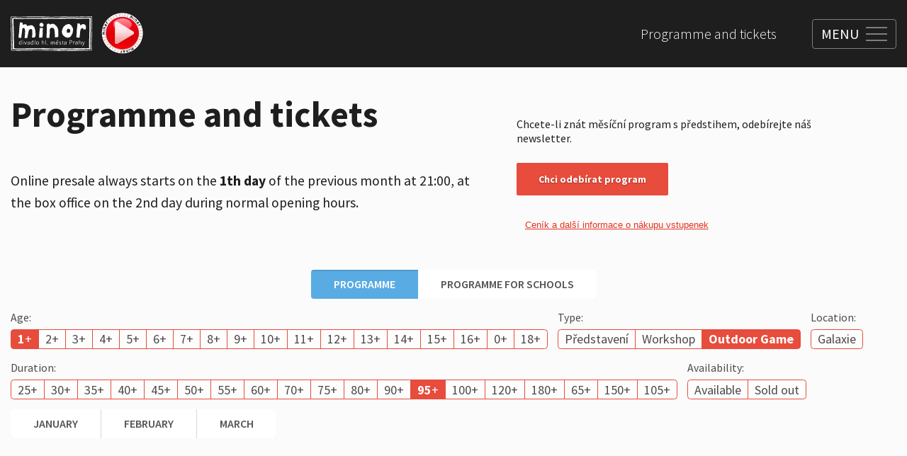

--- FILE ---
content_type: text/html; charset=utf-8
request_url: https://www.minor.cz/en/programme-and-tickets?age=1&duration=95&type=outdoor-game
body_size: 18972
content:
<!DOCTYPE html><html lang="en"><head><meta charSet="utf-8" data-next-head=""/><meta name="viewport" content="width=device-width" data-next-head=""/><link rel="icon" href="/favicon.ico" data-next-head=""/><title data-next-head="">Programme and tickets</title><meta property="og:title" content="Programme and tickets" data-next-head=""/><link rel="preload" as="image" imageSrcSet="https://t.imgctx.com/width=384,quality=75,format=auto/https://s3.eu-central-1.amazonaws.com/api.contember.mangoweb.cz/minor/dac77340-72d0-4a5d-95ef-9fb8bd8d8fa6.svg 1x, https://t.imgctx.com/width=640,quality=75,format=auto/https://s3.eu-central-1.amazonaws.com/api.contember.mangoweb.cz/minor/dac77340-72d0-4a5d-95ef-9fb8bd8d8fa6.svg 2x" data-next-head=""/><link rel="apple-touch-icon" sizes="60x60" href="/apple-touch-icon.png"/><link rel="icon" type="image/png" sizes="32x32" href="/favicon-32x32.png"/><link rel="icon" type="image/png" sizes="16x16" href="/favicon-16x16.png"/><link rel="manifest" href="/site.webmanifest"/><link rel="mask-icon" href="/safari-pinned-tab.svg" color="#4f4f4f"/><meta name="msapplication-TileColor" content="#ffffff"/><meta name="theme-color" content="#ffffff"/><link rel="preconnect" href="https://fonts.googleapis.com"/><link rel="preconnect" href="https://fonts.gstatic.com"/><link href="https://fonts.googleapis.com/css2?family=Source+Sans+Pro:wght@200;300;400;600;700;900&amp;display=swap" rel="stylesheet"/><meta name="format-detection" content="telephone=no,date=no,address=no,email=no,url=no"/><script id="gtm-tracking" data-nscript="beforeInteractive">(function(w,d,s,l,i){w[l]=w[l]||[];w[l].push({'gtm.start':
								new Date().getTime(),event:'gtm.js'});var f=d.getElementsByTagName(s)[0],
								j=d.createElement(s),dl=l!='dataLayer'?'&l='+l:'';j.async=true;j.src=
								'https://www.googletagmanager.com/gtm.js?id='+i+dl;f.parentNode.insertBefore(j,f);
								})(window,document,'script','dataLayer','GTM-NZL554X');</script><link rel="preload" href="/_next/static/css/6ca263d2efdd94f3.css" as="style"/><link rel="stylesheet" href="/_next/static/css/6ca263d2efdd94f3.css" data-n-g=""/><link rel="preload" href="/_next/static/css/3d63b98446bc7e98.css" as="style"/><link rel="stylesheet" href="/_next/static/css/3d63b98446bc7e98.css" data-n-p=""/><link rel="preload" href="/_next/static/css/96e0208f84ddb35d.css" as="style"/><link rel="stylesheet" href="/_next/static/css/96e0208f84ddb35d.css" data-n-p=""/><noscript data-n-css=""></noscript><script defer="" nomodule="" src="/_next/static/chunks/polyfills-42372ed130431b0a.js"></script><script src="/_next/static/chunks/webpack-deecd80727c08b2a.js" defer=""></script><script src="/_next/static/chunks/framework-6080337cf9f60710.js" defer=""></script><script src="/_next/static/chunks/main-fb576a7cebb1e913.js" defer=""></script><script src="/_next/static/chunks/pages/_app-29f6e2ac789f6495.js" defer=""></script><script src="/_next/static/chunks/391-883fdfcd4ef271c5.js" defer=""></script><script src="/_next/static/chunks/pages/%5B%5B...page%5D%5D-6ccc21b979609287.js" defer=""></script><script src="/_next/static/e0du_CCVh4LQyvVJORbli/_buildManifest.js" defer=""></script><script src="/_next/static/e0du_CCVh4LQyvVJORbli/_ssgManifest.js" defer=""></script></head><body><noscript><iframe src="https://www.googletagmanager.com/ns.html?id=GTM-NZL554X"
            height="0" width="0" style="display:none;visibility:hidden"></iframe></noscript><div id="__next"><div class="Layout_wrapper__Sz6D8 Layout_view_programAndTicket__GQLUG"><div class="RecaptchaContextProvider_wrapper__88JqJ"><div></div></div><style>
						.SharedProgressLoadingIndicator {
							position: fixed;
							left: 0;
							top: 0;
							right: 0;
							z-index: 10;
						}
						.SharedProgressLoadingIndicator__in {
							position: absolute;
							top: 0;
							left: 0;
							right: 0;
							transform: translateY(-100%);
							transition-property: visibility, transform;
							transition-duration: 0.2s;
							visibility: hidden;
						}
						.SharedProgressLoadingIndicator--placement-bottom,
						.SharedProgressLoadingIndicator--placement-bottom .SharedProgressLoadingIndicator__in {
							top: auto;
							bottom: 0;
						}
						.SharedProgressLoadingIndicator--placement-bottom .SharedProgressLoadingIndicator__in {
							transform: translateY(100%);
						}
						.SharedProgressLoadingIndicator--loading .SharedProgressLoadingIndicator__in {
							transform: none;
							visibility: inherit;
						}
						@media (prefers-reduced-motion) {
							.SharedProgressLoadingIndicator__in {
								transition-duration: 0s;
							}
						}
					</style><div class="SharedProgressLoadingIndicator SharedProgressLoadingIndicator--placement-top"><div class="SharedProgressLoadingIndicator__in"><style>
						.ProgressLoadingIndicator {
							position: relative;
							height: 0.3125em;
							background-color: var(--ProgressLoadingIndicator-color, #027aff);
							overflow: hidden;
						}
						.ProgressLoadingIndicator::before {
							content: '';
							position: absolute;
							inset: 0;
							background-color: var(--ProgressLoadingIndicator-other-color, rgba(255, 255, 255, 0.4));
							animation: ProgressLoadingIndicator-wipe 1s infinite;
						}
						@keyframes ProgressLoadingIndicator-wipe {
							0% {
								transform: translateX(-100%);
							}
							100% {
								transform: translateX(100%);
							}
						}
						@media (prefers-reduced-motion) {
							.ProgressLoadingIndicator::before {
								animation-duration: 20s;
							}
						}
					</style><div class="ProgressLoadingIndicator"></div></div></div><header class="Header_wrapper__eY582"><div class="Container_wrapper__b6rXS"><div class="Container_main__nZrmH Container_view_size_large__KnGXX"><div class="Header_main__5k0zr"><div class="Header_leftSide__4t8Z_"><a class="Header_logo__vnNv4" href="/en"><img alt="" width="300" height="127" decoding="async" data-nimg="1" class="Header_logoImage__Tk6Tv" style="color:transparent" srcSet="https://t.imgctx.com/width=384,quality=75,format=auto/https://s3.eu-central-1.amazonaws.com/api.contember.mangoweb.cz/minor/dac77340-72d0-4a5d-95ef-9fb8bd8d8fa6.svg 1x, https://t.imgctx.com/width=640,quality=75,format=auto/https://s3.eu-central-1.amazonaws.com/api.contember.mangoweb.cz/minor/dac77340-72d0-4a5d-95ef-9fb8bd8d8fa6.svg 2x" src="https://t.imgctx.com/width=640,quality=75,format=auto/https://s3.eu-central-1.amazonaws.com/api.contember.mangoweb.cz/minor/dac77340-72d0-4a5d-95ef-9fb8bd8d8fa6.svg"/></a><a class="Header_minorTv__ZBTQo" href="https://tvminor.uscreen.io/"><img alt="" loading="lazy" decoding="async" data-nimg="fill" class="Header_minorTvImage__Qtwk4" style="position:absolute;height:100%;width:100%;left:0;top:0;right:0;bottom:0;color:transparent;background-size:cover;background-position:50% 50%;background-repeat:no-repeat;background-image:url(&quot;data:image/svg+xml;charset=utf-8,%3Csvg xmlns=&#x27;http://www.w3.org/2000/svg&#x27; %3E%3Cfilter id=&#x27;b&#x27; color-interpolation-filters=&#x27;sRGB&#x27;%3E%3CfeGaussianBlur stdDeviation=&#x27;20&#x27;/%3E%3CfeColorMatrix values=&#x27;1 0 0 0 0 0 1 0 0 0 0 0 1 0 0 0 0 0 100 -1&#x27; result=&#x27;s&#x27;/%3E%3CfeFlood x=&#x27;0&#x27; y=&#x27;0&#x27; width=&#x27;100%25&#x27; height=&#x27;100%25&#x27;/%3E%3CfeComposite operator=&#x27;out&#x27; in=&#x27;s&#x27;/%3E%3CfeComposite in2=&#x27;SourceGraphic&#x27;/%3E%3CfeGaussianBlur stdDeviation=&#x27;20&#x27;/%3E%3C/filter%3E%3Cimage width=&#x27;100%25&#x27; height=&#x27;100%25&#x27; x=&#x27;0&#x27; y=&#x27;0&#x27; preserveAspectRatio=&#x27;none&#x27; style=&#x27;filter: url(%23b);&#x27; href=&#x27;https://s3.eu-central-1.amazonaws.com/api.contember.mangoweb.cz/minor/2bc97299-5859-4b20-aad9-f2b84416125f.png&#x27;/%3E%3C/svg%3E&quot;)" sizes="100px" srcSet="https://t.imgctx.com/width=16,quality=75,format=auto/https://s3.eu-central-1.amazonaws.com/api.contember.mangoweb.cz/minor/2bc97299-5859-4b20-aad9-f2b84416125f.png 16w, https://t.imgctx.com/width=32,quality=75,format=auto/https://s3.eu-central-1.amazonaws.com/api.contember.mangoweb.cz/minor/2bc97299-5859-4b20-aad9-f2b84416125f.png 32w, https://t.imgctx.com/width=48,quality=75,format=auto/https://s3.eu-central-1.amazonaws.com/api.contember.mangoweb.cz/minor/2bc97299-5859-4b20-aad9-f2b84416125f.png 48w, https://t.imgctx.com/width=64,quality=75,format=auto/https://s3.eu-central-1.amazonaws.com/api.contember.mangoweb.cz/minor/2bc97299-5859-4b20-aad9-f2b84416125f.png 64w, https://t.imgctx.com/width=96,quality=75,format=auto/https://s3.eu-central-1.amazonaws.com/api.contember.mangoweb.cz/minor/2bc97299-5859-4b20-aad9-f2b84416125f.png 96w, https://t.imgctx.com/width=128,quality=75,format=auto/https://s3.eu-central-1.amazonaws.com/api.contember.mangoweb.cz/minor/2bc97299-5859-4b20-aad9-f2b84416125f.png 128w, https://t.imgctx.com/width=256,quality=75,format=auto/https://s3.eu-central-1.amazonaws.com/api.contember.mangoweb.cz/minor/2bc97299-5859-4b20-aad9-f2b84416125f.png 256w, https://t.imgctx.com/width=384,quality=75,format=auto/https://s3.eu-central-1.amazonaws.com/api.contember.mangoweb.cz/minor/2bc97299-5859-4b20-aad9-f2b84416125f.png 384w, https://t.imgctx.com/width=640,quality=75,format=auto/https://s3.eu-central-1.amazonaws.com/api.contember.mangoweb.cz/minor/2bc97299-5859-4b20-aad9-f2b84416125f.png 640w, https://t.imgctx.com/width=750,quality=75,format=auto/https://s3.eu-central-1.amazonaws.com/api.contember.mangoweb.cz/minor/2bc97299-5859-4b20-aad9-f2b84416125f.png 750w, https://t.imgctx.com/width=828,quality=75,format=auto/https://s3.eu-central-1.amazonaws.com/api.contember.mangoweb.cz/minor/2bc97299-5859-4b20-aad9-f2b84416125f.png 828w, https://t.imgctx.com/width=1080,quality=75,format=auto/https://s3.eu-central-1.amazonaws.com/api.contember.mangoweb.cz/minor/2bc97299-5859-4b20-aad9-f2b84416125f.png 1080w, https://t.imgctx.com/width=1200,quality=75,format=auto/https://s3.eu-central-1.amazonaws.com/api.contember.mangoweb.cz/minor/2bc97299-5859-4b20-aad9-f2b84416125f.png 1200w, https://t.imgctx.com/width=1920,quality=75,format=auto/https://s3.eu-central-1.amazonaws.com/api.contember.mangoweb.cz/minor/2bc97299-5859-4b20-aad9-f2b84416125f.png 1920w, https://t.imgctx.com/width=2048,quality=75,format=auto/https://s3.eu-central-1.amazonaws.com/api.contember.mangoweb.cz/minor/2bc97299-5859-4b20-aad9-f2b84416125f.png 2048w, https://t.imgctx.com/width=3840,quality=75,format=auto/https://s3.eu-central-1.amazonaws.com/api.contember.mangoweb.cz/minor/2bc97299-5859-4b20-aad9-f2b84416125f.png 3840w" src="https://t.imgctx.com/width=3840,quality=75,format=auto/https://s3.eu-central-1.amazonaws.com/api.contember.mangoweb.cz/minor/2bc97299-5859-4b20-aad9-f2b84416125f.png"/></a></div><div class="Header_navigations__0u0t8"><div class="Header_secondaryNavigation__5GaEo"><nav aria-label="secondary list navigation"><ul class="HeaderSecondaryNavigation_list__VBmhS"><li class="HeaderSecondaryNavigation_item__1P75M"><a class="HeaderSecondaryNavigation_link__PhIkM" href="/en/programme-and-tickets">Programme and tickets</a></li></ul></nav></div><div class="HeaderMainNavigationOverlay_wrapper__3nQAr"><div class="HeaderMainNavigationOverlay_sublinkList__pPE4F"><div class="HeaderMainNavigationOverlay_sublinkItem__HZdYE"><div class="HeaderMainNavigationSublinks_wrapper__tNLG_"><div class="Container_wrapper__b6rXS"><div class="Container_main__nZrmH Container_view_size_wide__w13BO Container_view_height_full__DxR4T Container_view_disableGutters_full__BLW5w"><div class="HeaderMainNavigationSublinks_main__OE9i8"><div class="HeaderMainNavigationSublinks_grid__X270S"><div class="HeaderMainNavigationSublinks_item__RNI9F" style="--HeaderMainNavigationSublinks-item-index:0"><a class="HeaderMainNavigationSublinks_link___2LAG" href="/en/about-theatre/how-does-it-look-inside"><figure class="HeaderMainNavigationSublinks_figure__ipUBX"><div class="HeaderMainNavigationSublinks_image__5tEpZ"><div class="ImageAspectRatio_view_rounded__xTed_"><div class="ImageAspectRatio_image__xRAxp ImageAspectRatio_view_squared__er_61 ImageAspectRatio_view_default__l8iQj" style="--ImageAspectRatio-image-width:400;--ImageAspectRatio-image-height:400;--ImageAspectRatio-image-maxHeight:auto"><img alt="" loading="lazy" decoding="async" data-nimg="fill" class="ImageAspectRatio_imageIn__ADYcq ImageAspectRatio_is_fill__ymH0D" style="position:absolute;height:100%;width:100%;left:0;top:0;right:0;bottom:0;color:transparent;background-size:cover;background-position:50% 50%;background-repeat:no-repeat;background-image:url(&quot;data:image/svg+xml;charset=utf-8,%3Csvg xmlns=&#x27;http://www.w3.org/2000/svg&#x27; %3E%3Cfilter id=&#x27;b&#x27; color-interpolation-filters=&#x27;sRGB&#x27;%3E%3CfeGaussianBlur stdDeviation=&#x27;20&#x27;/%3E%3CfeColorMatrix values=&#x27;1 0 0 0 0 0 1 0 0 0 0 0 1 0 0 0 0 0 100 -1&#x27; result=&#x27;s&#x27;/%3E%3CfeFlood x=&#x27;0&#x27; y=&#x27;0&#x27; width=&#x27;100%25&#x27; height=&#x27;100%25&#x27;/%3E%3CfeComposite operator=&#x27;out&#x27; in=&#x27;s&#x27;/%3E%3CfeComposite in2=&#x27;SourceGraphic&#x27;/%3E%3CfeGaussianBlur stdDeviation=&#x27;20&#x27;/%3E%3C/filter%3E%3Cimage width=&#x27;100%25&#x27; height=&#x27;100%25&#x27; x=&#x27;0&#x27; y=&#x27;0&#x27; preserveAspectRatio=&#x27;none&#x27; style=&#x27;filter: url(%23b);&#x27; href=&#x27;https://s3.eu-central-1.amazonaws.com/api.contember.mangoweb.cz/minor/26072233-73df-4951-8851-58656b11eb38.jpeg&#x27;/%3E%3C/svg%3E&quot;)" sizes="300px" srcSet="https://t.imgctx.com/width=16,quality=75,format=auto/https://s3.eu-central-1.amazonaws.com/api.contember.mangoweb.cz/minor/26072233-73df-4951-8851-58656b11eb38.jpeg 16w, https://t.imgctx.com/width=32,quality=75,format=auto/https://s3.eu-central-1.amazonaws.com/api.contember.mangoweb.cz/minor/26072233-73df-4951-8851-58656b11eb38.jpeg 32w, https://t.imgctx.com/width=48,quality=75,format=auto/https://s3.eu-central-1.amazonaws.com/api.contember.mangoweb.cz/minor/26072233-73df-4951-8851-58656b11eb38.jpeg 48w, https://t.imgctx.com/width=64,quality=75,format=auto/https://s3.eu-central-1.amazonaws.com/api.contember.mangoweb.cz/minor/26072233-73df-4951-8851-58656b11eb38.jpeg 64w, https://t.imgctx.com/width=96,quality=75,format=auto/https://s3.eu-central-1.amazonaws.com/api.contember.mangoweb.cz/minor/26072233-73df-4951-8851-58656b11eb38.jpeg 96w, https://t.imgctx.com/width=128,quality=75,format=auto/https://s3.eu-central-1.amazonaws.com/api.contember.mangoweb.cz/minor/26072233-73df-4951-8851-58656b11eb38.jpeg 128w, https://t.imgctx.com/width=256,quality=75,format=auto/https://s3.eu-central-1.amazonaws.com/api.contember.mangoweb.cz/minor/26072233-73df-4951-8851-58656b11eb38.jpeg 256w, https://t.imgctx.com/width=384,quality=75,format=auto/https://s3.eu-central-1.amazonaws.com/api.contember.mangoweb.cz/minor/26072233-73df-4951-8851-58656b11eb38.jpeg 384w, https://t.imgctx.com/width=640,quality=75,format=auto/https://s3.eu-central-1.amazonaws.com/api.contember.mangoweb.cz/minor/26072233-73df-4951-8851-58656b11eb38.jpeg 640w, https://t.imgctx.com/width=750,quality=75,format=auto/https://s3.eu-central-1.amazonaws.com/api.contember.mangoweb.cz/minor/26072233-73df-4951-8851-58656b11eb38.jpeg 750w, https://t.imgctx.com/width=828,quality=75,format=auto/https://s3.eu-central-1.amazonaws.com/api.contember.mangoweb.cz/minor/26072233-73df-4951-8851-58656b11eb38.jpeg 828w, https://t.imgctx.com/width=1080,quality=75,format=auto/https://s3.eu-central-1.amazonaws.com/api.contember.mangoweb.cz/minor/26072233-73df-4951-8851-58656b11eb38.jpeg 1080w, https://t.imgctx.com/width=1200,quality=75,format=auto/https://s3.eu-central-1.amazonaws.com/api.contember.mangoweb.cz/minor/26072233-73df-4951-8851-58656b11eb38.jpeg 1200w, https://t.imgctx.com/width=1920,quality=75,format=auto/https://s3.eu-central-1.amazonaws.com/api.contember.mangoweb.cz/minor/26072233-73df-4951-8851-58656b11eb38.jpeg 1920w, https://t.imgctx.com/width=2048,quality=75,format=auto/https://s3.eu-central-1.amazonaws.com/api.contember.mangoweb.cz/minor/26072233-73df-4951-8851-58656b11eb38.jpeg 2048w, https://t.imgctx.com/width=3840,quality=75,format=auto/https://s3.eu-central-1.amazonaws.com/api.contember.mangoweb.cz/minor/26072233-73df-4951-8851-58656b11eb38.jpeg 3840w" src="https://t.imgctx.com/width=3840,quality=75,format=auto/https://s3.eu-central-1.amazonaws.com/api.contember.mangoweb.cz/minor/26072233-73df-4951-8851-58656b11eb38.jpeg"/></div></div></div><figcaption class="HeaderMainNavigationSublinks_figureCaption__cmRLs">What does it look like inside?</figcaption></figure></a></div><div class="HeaderMainNavigationSublinks_item__RNI9F" style="--HeaderMainNavigationSublinks-item-index:1"><a class="HeaderMainNavigationSublinks_link___2LAG" href="/en/about-theatre/minor-yesterday-and-today"><figure class="HeaderMainNavigationSublinks_figure__ipUBX"><div class="HeaderMainNavigationSublinks_image__5tEpZ"><div class="ImageAspectRatio_view_rounded__xTed_"><div class="ImageAspectRatio_image__xRAxp ImageAspectRatio_view_squared__er_61 ImageAspectRatio_view_default__l8iQj" style="--ImageAspectRatio-image-width:400;--ImageAspectRatio-image-height:400;--ImageAspectRatio-image-maxHeight:auto"><img alt="" loading="lazy" decoding="async" data-nimg="fill" class="ImageAspectRatio_imageIn__ADYcq ImageAspectRatio_is_fill__ymH0D" style="position:absolute;height:100%;width:100%;left:0;top:0;right:0;bottom:0;color:transparent;background-size:cover;background-position:50% 50%;background-repeat:no-repeat;background-image:url(&quot;data:image/svg+xml;charset=utf-8,%3Csvg xmlns=&#x27;http://www.w3.org/2000/svg&#x27; %3E%3Cfilter id=&#x27;b&#x27; color-interpolation-filters=&#x27;sRGB&#x27;%3E%3CfeGaussianBlur stdDeviation=&#x27;20&#x27;/%3E%3CfeColorMatrix values=&#x27;1 0 0 0 0 0 1 0 0 0 0 0 1 0 0 0 0 0 100 -1&#x27; result=&#x27;s&#x27;/%3E%3CfeFlood x=&#x27;0&#x27; y=&#x27;0&#x27; width=&#x27;100%25&#x27; height=&#x27;100%25&#x27;/%3E%3CfeComposite operator=&#x27;out&#x27; in=&#x27;s&#x27;/%3E%3CfeComposite in2=&#x27;SourceGraphic&#x27;/%3E%3CfeGaussianBlur stdDeviation=&#x27;20&#x27;/%3E%3C/filter%3E%3Cimage width=&#x27;100%25&#x27; height=&#x27;100%25&#x27; x=&#x27;0&#x27; y=&#x27;0&#x27; preserveAspectRatio=&#x27;none&#x27; style=&#x27;filter: url(%23b);&#x27; href=&#x27;https://s3.eu-central-1.amazonaws.com/api.contember.mangoweb.cz/minor/85c04819-765c-43f8-9008-1d6502739867.jpeg&#x27;/%3E%3C/svg%3E&quot;)" sizes="300px" srcSet="https://t.imgctx.com/width=16,quality=75,format=auto/https://s3.eu-central-1.amazonaws.com/api.contember.mangoweb.cz/minor/85c04819-765c-43f8-9008-1d6502739867.jpeg 16w, https://t.imgctx.com/width=32,quality=75,format=auto/https://s3.eu-central-1.amazonaws.com/api.contember.mangoweb.cz/minor/85c04819-765c-43f8-9008-1d6502739867.jpeg 32w, https://t.imgctx.com/width=48,quality=75,format=auto/https://s3.eu-central-1.amazonaws.com/api.contember.mangoweb.cz/minor/85c04819-765c-43f8-9008-1d6502739867.jpeg 48w, https://t.imgctx.com/width=64,quality=75,format=auto/https://s3.eu-central-1.amazonaws.com/api.contember.mangoweb.cz/minor/85c04819-765c-43f8-9008-1d6502739867.jpeg 64w, https://t.imgctx.com/width=96,quality=75,format=auto/https://s3.eu-central-1.amazonaws.com/api.contember.mangoweb.cz/minor/85c04819-765c-43f8-9008-1d6502739867.jpeg 96w, https://t.imgctx.com/width=128,quality=75,format=auto/https://s3.eu-central-1.amazonaws.com/api.contember.mangoweb.cz/minor/85c04819-765c-43f8-9008-1d6502739867.jpeg 128w, https://t.imgctx.com/width=256,quality=75,format=auto/https://s3.eu-central-1.amazonaws.com/api.contember.mangoweb.cz/minor/85c04819-765c-43f8-9008-1d6502739867.jpeg 256w, https://t.imgctx.com/width=384,quality=75,format=auto/https://s3.eu-central-1.amazonaws.com/api.contember.mangoweb.cz/minor/85c04819-765c-43f8-9008-1d6502739867.jpeg 384w, https://t.imgctx.com/width=640,quality=75,format=auto/https://s3.eu-central-1.amazonaws.com/api.contember.mangoweb.cz/minor/85c04819-765c-43f8-9008-1d6502739867.jpeg 640w, https://t.imgctx.com/width=750,quality=75,format=auto/https://s3.eu-central-1.amazonaws.com/api.contember.mangoweb.cz/minor/85c04819-765c-43f8-9008-1d6502739867.jpeg 750w, https://t.imgctx.com/width=828,quality=75,format=auto/https://s3.eu-central-1.amazonaws.com/api.contember.mangoweb.cz/minor/85c04819-765c-43f8-9008-1d6502739867.jpeg 828w, https://t.imgctx.com/width=1080,quality=75,format=auto/https://s3.eu-central-1.amazonaws.com/api.contember.mangoweb.cz/minor/85c04819-765c-43f8-9008-1d6502739867.jpeg 1080w, https://t.imgctx.com/width=1200,quality=75,format=auto/https://s3.eu-central-1.amazonaws.com/api.contember.mangoweb.cz/minor/85c04819-765c-43f8-9008-1d6502739867.jpeg 1200w, https://t.imgctx.com/width=1920,quality=75,format=auto/https://s3.eu-central-1.amazonaws.com/api.contember.mangoweb.cz/minor/85c04819-765c-43f8-9008-1d6502739867.jpeg 1920w, https://t.imgctx.com/width=2048,quality=75,format=auto/https://s3.eu-central-1.amazonaws.com/api.contember.mangoweb.cz/minor/85c04819-765c-43f8-9008-1d6502739867.jpeg 2048w, https://t.imgctx.com/width=3840,quality=75,format=auto/https://s3.eu-central-1.amazonaws.com/api.contember.mangoweb.cz/minor/85c04819-765c-43f8-9008-1d6502739867.jpeg 3840w" src="https://t.imgctx.com/width=3840,quality=75,format=auto/https://s3.eu-central-1.amazonaws.com/api.contember.mangoweb.cz/minor/85c04819-765c-43f8-9008-1d6502739867.jpeg"/></div></div></div><figcaption class="HeaderMainNavigationSublinks_figureCaption__cmRLs">Minor yesterday and today</figcaption></figure></a></div><div class="HeaderMainNavigationSublinks_item__RNI9F" style="--HeaderMainNavigationSublinks-item-index:2"><a class="HeaderMainNavigationSublinks_link___2LAG" href="/en/about-theatre/minor-gallery"><figure class="HeaderMainNavigationSublinks_figure__ipUBX"><div class="HeaderMainNavigationSublinks_image__5tEpZ"><div class="ImageAspectRatio_view_rounded__xTed_"><div class="ImageAspectRatio_image__xRAxp ImageAspectRatio_view_squared__er_61 ImageAspectRatio_view_default__l8iQj" style="--ImageAspectRatio-image-width:1600;--ImageAspectRatio-image-height:1066;--ImageAspectRatio-image-maxHeight:auto"><img alt="" loading="lazy" decoding="async" data-nimg="fill" class="ImageAspectRatio_imageIn__ADYcq ImageAspectRatio_is_fill__ymH0D" style="position:absolute;height:100%;width:100%;left:0;top:0;right:0;bottom:0;color:transparent;background-size:cover;background-position:50% 50%;background-repeat:no-repeat;background-image:url(&quot;data:image/svg+xml;charset=utf-8,%3Csvg xmlns=&#x27;http://www.w3.org/2000/svg&#x27; %3E%3Cfilter id=&#x27;b&#x27; color-interpolation-filters=&#x27;sRGB&#x27;%3E%3CfeGaussianBlur stdDeviation=&#x27;20&#x27;/%3E%3CfeColorMatrix values=&#x27;1 0 0 0 0 0 1 0 0 0 0 0 1 0 0 0 0 0 100 -1&#x27; result=&#x27;s&#x27;/%3E%3CfeFlood x=&#x27;0&#x27; y=&#x27;0&#x27; width=&#x27;100%25&#x27; height=&#x27;100%25&#x27;/%3E%3CfeComposite operator=&#x27;out&#x27; in=&#x27;s&#x27;/%3E%3CfeComposite in2=&#x27;SourceGraphic&#x27;/%3E%3CfeGaussianBlur stdDeviation=&#x27;20&#x27;/%3E%3C/filter%3E%3Cimage width=&#x27;100%25&#x27; height=&#x27;100%25&#x27; x=&#x27;0&#x27; y=&#x27;0&#x27; preserveAspectRatio=&#x27;none&#x27; style=&#x27;filter: url(%23b);&#x27; href=&#x27;https://s3.eu-central-1.amazonaws.com/api.contember.mangoweb.cz/minor/a73b169e-aaa5-4176-a821-269fd4d59e47.webp&#x27;/%3E%3C/svg%3E&quot;)" sizes="300px" srcSet="https://t.imgctx.com/width=16,quality=75,format=auto/https://s3.eu-central-1.amazonaws.com/api.contember.mangoweb.cz/minor/a73b169e-aaa5-4176-a821-269fd4d59e47.webp 16w, https://t.imgctx.com/width=32,quality=75,format=auto/https://s3.eu-central-1.amazonaws.com/api.contember.mangoweb.cz/minor/a73b169e-aaa5-4176-a821-269fd4d59e47.webp 32w, https://t.imgctx.com/width=48,quality=75,format=auto/https://s3.eu-central-1.amazonaws.com/api.contember.mangoweb.cz/minor/a73b169e-aaa5-4176-a821-269fd4d59e47.webp 48w, https://t.imgctx.com/width=64,quality=75,format=auto/https://s3.eu-central-1.amazonaws.com/api.contember.mangoweb.cz/minor/a73b169e-aaa5-4176-a821-269fd4d59e47.webp 64w, https://t.imgctx.com/width=96,quality=75,format=auto/https://s3.eu-central-1.amazonaws.com/api.contember.mangoweb.cz/minor/a73b169e-aaa5-4176-a821-269fd4d59e47.webp 96w, https://t.imgctx.com/width=128,quality=75,format=auto/https://s3.eu-central-1.amazonaws.com/api.contember.mangoweb.cz/minor/a73b169e-aaa5-4176-a821-269fd4d59e47.webp 128w, https://t.imgctx.com/width=256,quality=75,format=auto/https://s3.eu-central-1.amazonaws.com/api.contember.mangoweb.cz/minor/a73b169e-aaa5-4176-a821-269fd4d59e47.webp 256w, https://t.imgctx.com/width=384,quality=75,format=auto/https://s3.eu-central-1.amazonaws.com/api.contember.mangoweb.cz/minor/a73b169e-aaa5-4176-a821-269fd4d59e47.webp 384w, https://t.imgctx.com/width=640,quality=75,format=auto/https://s3.eu-central-1.amazonaws.com/api.contember.mangoweb.cz/minor/a73b169e-aaa5-4176-a821-269fd4d59e47.webp 640w, https://t.imgctx.com/width=750,quality=75,format=auto/https://s3.eu-central-1.amazonaws.com/api.contember.mangoweb.cz/minor/a73b169e-aaa5-4176-a821-269fd4d59e47.webp 750w, https://t.imgctx.com/width=828,quality=75,format=auto/https://s3.eu-central-1.amazonaws.com/api.contember.mangoweb.cz/minor/a73b169e-aaa5-4176-a821-269fd4d59e47.webp 828w, https://t.imgctx.com/width=1080,quality=75,format=auto/https://s3.eu-central-1.amazonaws.com/api.contember.mangoweb.cz/minor/a73b169e-aaa5-4176-a821-269fd4d59e47.webp 1080w, https://t.imgctx.com/width=1200,quality=75,format=auto/https://s3.eu-central-1.amazonaws.com/api.contember.mangoweb.cz/minor/a73b169e-aaa5-4176-a821-269fd4d59e47.webp 1200w, https://t.imgctx.com/width=1920,quality=75,format=auto/https://s3.eu-central-1.amazonaws.com/api.contember.mangoweb.cz/minor/a73b169e-aaa5-4176-a821-269fd4d59e47.webp 1920w, https://t.imgctx.com/width=2048,quality=75,format=auto/https://s3.eu-central-1.amazonaws.com/api.contember.mangoweb.cz/minor/a73b169e-aaa5-4176-a821-269fd4d59e47.webp 2048w, https://t.imgctx.com/width=3840,quality=75,format=auto/https://s3.eu-central-1.amazonaws.com/api.contember.mangoweb.cz/minor/a73b169e-aaa5-4176-a821-269fd4d59e47.webp 3840w" src="https://t.imgctx.com/width=3840,quality=75,format=auto/https://s3.eu-central-1.amazonaws.com/api.contember.mangoweb.cz/minor/a73b169e-aaa5-4176-a821-269fd4d59e47.webp"/></div></div></div><figcaption class="HeaderMainNavigationSublinks_figureCaption__cmRLs">Minor Gallery</figcaption></figure></a></div><div class="HeaderMainNavigationSublinks_item__RNI9F" style="--HeaderMainNavigationSublinks-item-index:3"><a class="HeaderMainNavigationSublinks_link___2LAG" href="/en/about-theatre/ponorka-gallery"><figure class="HeaderMainNavigationSublinks_figure__ipUBX"><div class="HeaderMainNavigationSublinks_image__5tEpZ"><div class="ImageAspectRatio_view_rounded__xTed_"><div class="ImageAspectRatio_image__xRAxp ImageAspectRatio_view_squared__er_61 ImageAspectRatio_view_default__l8iQj" style="--ImageAspectRatio-image-width:1600;--ImageAspectRatio-image-height:488;--ImageAspectRatio-image-maxHeight:auto"><img alt="" loading="lazy" decoding="async" data-nimg="fill" class="ImageAspectRatio_imageIn__ADYcq ImageAspectRatio_is_fill__ymH0D" style="position:absolute;height:100%;width:100%;left:0;top:0;right:0;bottom:0;color:transparent;background-size:cover;background-position:50% 50%;background-repeat:no-repeat;background-image:url(&quot;data:image/svg+xml;charset=utf-8,%3Csvg xmlns=&#x27;http://www.w3.org/2000/svg&#x27; %3E%3Cfilter id=&#x27;b&#x27; color-interpolation-filters=&#x27;sRGB&#x27;%3E%3CfeGaussianBlur stdDeviation=&#x27;20&#x27;/%3E%3CfeColorMatrix values=&#x27;1 0 0 0 0 0 1 0 0 0 0 0 1 0 0 0 0 0 100 -1&#x27; result=&#x27;s&#x27;/%3E%3CfeFlood x=&#x27;0&#x27; y=&#x27;0&#x27; width=&#x27;100%25&#x27; height=&#x27;100%25&#x27;/%3E%3CfeComposite operator=&#x27;out&#x27; in=&#x27;s&#x27;/%3E%3CfeComposite in2=&#x27;SourceGraphic&#x27;/%3E%3CfeGaussianBlur stdDeviation=&#x27;20&#x27;/%3E%3C/filter%3E%3Cimage width=&#x27;100%25&#x27; height=&#x27;100%25&#x27; x=&#x27;0&#x27; y=&#x27;0&#x27; preserveAspectRatio=&#x27;none&#x27; style=&#x27;filter: url(%23b);&#x27; href=&#x27;https://s3.eu-central-1.amazonaws.com/api.contember.mangoweb.cz/minor/c3eac383-2498-4221-94c3-39cf7d8e16be.webp&#x27;/%3E%3C/svg%3E&quot;)" sizes="300px" srcSet="https://t.imgctx.com/width=16,quality=75,format=auto/https://s3.eu-central-1.amazonaws.com/api.contember.mangoweb.cz/minor/c3eac383-2498-4221-94c3-39cf7d8e16be.webp 16w, https://t.imgctx.com/width=32,quality=75,format=auto/https://s3.eu-central-1.amazonaws.com/api.contember.mangoweb.cz/minor/c3eac383-2498-4221-94c3-39cf7d8e16be.webp 32w, https://t.imgctx.com/width=48,quality=75,format=auto/https://s3.eu-central-1.amazonaws.com/api.contember.mangoweb.cz/minor/c3eac383-2498-4221-94c3-39cf7d8e16be.webp 48w, https://t.imgctx.com/width=64,quality=75,format=auto/https://s3.eu-central-1.amazonaws.com/api.contember.mangoweb.cz/minor/c3eac383-2498-4221-94c3-39cf7d8e16be.webp 64w, https://t.imgctx.com/width=96,quality=75,format=auto/https://s3.eu-central-1.amazonaws.com/api.contember.mangoweb.cz/minor/c3eac383-2498-4221-94c3-39cf7d8e16be.webp 96w, https://t.imgctx.com/width=128,quality=75,format=auto/https://s3.eu-central-1.amazonaws.com/api.contember.mangoweb.cz/minor/c3eac383-2498-4221-94c3-39cf7d8e16be.webp 128w, https://t.imgctx.com/width=256,quality=75,format=auto/https://s3.eu-central-1.amazonaws.com/api.contember.mangoweb.cz/minor/c3eac383-2498-4221-94c3-39cf7d8e16be.webp 256w, https://t.imgctx.com/width=384,quality=75,format=auto/https://s3.eu-central-1.amazonaws.com/api.contember.mangoweb.cz/minor/c3eac383-2498-4221-94c3-39cf7d8e16be.webp 384w, https://t.imgctx.com/width=640,quality=75,format=auto/https://s3.eu-central-1.amazonaws.com/api.contember.mangoweb.cz/minor/c3eac383-2498-4221-94c3-39cf7d8e16be.webp 640w, https://t.imgctx.com/width=750,quality=75,format=auto/https://s3.eu-central-1.amazonaws.com/api.contember.mangoweb.cz/minor/c3eac383-2498-4221-94c3-39cf7d8e16be.webp 750w, https://t.imgctx.com/width=828,quality=75,format=auto/https://s3.eu-central-1.amazonaws.com/api.contember.mangoweb.cz/minor/c3eac383-2498-4221-94c3-39cf7d8e16be.webp 828w, https://t.imgctx.com/width=1080,quality=75,format=auto/https://s3.eu-central-1.amazonaws.com/api.contember.mangoweb.cz/minor/c3eac383-2498-4221-94c3-39cf7d8e16be.webp 1080w, https://t.imgctx.com/width=1200,quality=75,format=auto/https://s3.eu-central-1.amazonaws.com/api.contember.mangoweb.cz/minor/c3eac383-2498-4221-94c3-39cf7d8e16be.webp 1200w, https://t.imgctx.com/width=1920,quality=75,format=auto/https://s3.eu-central-1.amazonaws.com/api.contember.mangoweb.cz/minor/c3eac383-2498-4221-94c3-39cf7d8e16be.webp 1920w, https://t.imgctx.com/width=2048,quality=75,format=auto/https://s3.eu-central-1.amazonaws.com/api.contember.mangoweb.cz/minor/c3eac383-2498-4221-94c3-39cf7d8e16be.webp 2048w, https://t.imgctx.com/width=3840,quality=75,format=auto/https://s3.eu-central-1.amazonaws.com/api.contember.mangoweb.cz/minor/c3eac383-2498-4221-94c3-39cf7d8e16be.webp 3840w" src="https://t.imgctx.com/width=3840,quality=75,format=auto/https://s3.eu-central-1.amazonaws.com/api.contember.mangoweb.cz/minor/c3eac383-2498-4221-94c3-39cf7d8e16be.webp"/></div></div></div><figcaption class="HeaderMainNavigationSublinks_figureCaption__cmRLs">Ponorka Gallery</figcaption></figure></a></div><div class="HeaderMainNavigationSublinks_item__RNI9F" style="--HeaderMainNavigationSublinks-item-index:4"><a class="HeaderMainNavigationSublinks_link___2LAG" href="/en/about-theatre/the-minor-theatre-shop"><figure class="HeaderMainNavigationSublinks_figure__ipUBX"><div class="HeaderMainNavigationSublinks_image__5tEpZ"><div class="ImageAspectRatio_view_rounded__xTed_"><div class="ImageAspectRatio_image__xRAxp ImageAspectRatio_view_squared__er_61 ImageAspectRatio_view_default__l8iQj" style="--ImageAspectRatio-image-width:1600;--ImageAspectRatio-image-height:900;--ImageAspectRatio-image-maxHeight:auto"><img alt="" loading="lazy" decoding="async" data-nimg="fill" class="ImageAspectRatio_imageIn__ADYcq ImageAspectRatio_is_fill__ymH0D" style="position:absolute;height:100%;width:100%;left:0;top:0;right:0;bottom:0;color:transparent;background-size:cover;background-position:50% 50%;background-repeat:no-repeat;background-image:url(&quot;data:image/svg+xml;charset=utf-8,%3Csvg xmlns=&#x27;http://www.w3.org/2000/svg&#x27; %3E%3Cfilter id=&#x27;b&#x27; color-interpolation-filters=&#x27;sRGB&#x27;%3E%3CfeGaussianBlur stdDeviation=&#x27;20&#x27;/%3E%3CfeColorMatrix values=&#x27;1 0 0 0 0 0 1 0 0 0 0 0 1 0 0 0 0 0 100 -1&#x27; result=&#x27;s&#x27;/%3E%3CfeFlood x=&#x27;0&#x27; y=&#x27;0&#x27; width=&#x27;100%25&#x27; height=&#x27;100%25&#x27;/%3E%3CfeComposite operator=&#x27;out&#x27; in=&#x27;s&#x27;/%3E%3CfeComposite in2=&#x27;SourceGraphic&#x27;/%3E%3CfeGaussianBlur stdDeviation=&#x27;20&#x27;/%3E%3C/filter%3E%3Cimage width=&#x27;100%25&#x27; height=&#x27;100%25&#x27; x=&#x27;0&#x27; y=&#x27;0&#x27; preserveAspectRatio=&#x27;none&#x27; style=&#x27;filter: url(%23b);&#x27; href=&#x27;https://s3.eu-central-1.amazonaws.com/api.contember.mangoweb.cz/minor/75c59299-18ba-4bd2-886c-7f4ac8241f3d.webp&#x27;/%3E%3C/svg%3E&quot;)" sizes="300px" srcSet="https://t.imgctx.com/width=16,quality=75,format=auto/https://s3.eu-central-1.amazonaws.com/api.contember.mangoweb.cz/minor/75c59299-18ba-4bd2-886c-7f4ac8241f3d.webp 16w, https://t.imgctx.com/width=32,quality=75,format=auto/https://s3.eu-central-1.amazonaws.com/api.contember.mangoweb.cz/minor/75c59299-18ba-4bd2-886c-7f4ac8241f3d.webp 32w, https://t.imgctx.com/width=48,quality=75,format=auto/https://s3.eu-central-1.amazonaws.com/api.contember.mangoweb.cz/minor/75c59299-18ba-4bd2-886c-7f4ac8241f3d.webp 48w, https://t.imgctx.com/width=64,quality=75,format=auto/https://s3.eu-central-1.amazonaws.com/api.contember.mangoweb.cz/minor/75c59299-18ba-4bd2-886c-7f4ac8241f3d.webp 64w, https://t.imgctx.com/width=96,quality=75,format=auto/https://s3.eu-central-1.amazonaws.com/api.contember.mangoweb.cz/minor/75c59299-18ba-4bd2-886c-7f4ac8241f3d.webp 96w, https://t.imgctx.com/width=128,quality=75,format=auto/https://s3.eu-central-1.amazonaws.com/api.contember.mangoweb.cz/minor/75c59299-18ba-4bd2-886c-7f4ac8241f3d.webp 128w, https://t.imgctx.com/width=256,quality=75,format=auto/https://s3.eu-central-1.amazonaws.com/api.contember.mangoweb.cz/minor/75c59299-18ba-4bd2-886c-7f4ac8241f3d.webp 256w, https://t.imgctx.com/width=384,quality=75,format=auto/https://s3.eu-central-1.amazonaws.com/api.contember.mangoweb.cz/minor/75c59299-18ba-4bd2-886c-7f4ac8241f3d.webp 384w, https://t.imgctx.com/width=640,quality=75,format=auto/https://s3.eu-central-1.amazonaws.com/api.contember.mangoweb.cz/minor/75c59299-18ba-4bd2-886c-7f4ac8241f3d.webp 640w, https://t.imgctx.com/width=750,quality=75,format=auto/https://s3.eu-central-1.amazonaws.com/api.contember.mangoweb.cz/minor/75c59299-18ba-4bd2-886c-7f4ac8241f3d.webp 750w, https://t.imgctx.com/width=828,quality=75,format=auto/https://s3.eu-central-1.amazonaws.com/api.contember.mangoweb.cz/minor/75c59299-18ba-4bd2-886c-7f4ac8241f3d.webp 828w, https://t.imgctx.com/width=1080,quality=75,format=auto/https://s3.eu-central-1.amazonaws.com/api.contember.mangoweb.cz/minor/75c59299-18ba-4bd2-886c-7f4ac8241f3d.webp 1080w, https://t.imgctx.com/width=1200,quality=75,format=auto/https://s3.eu-central-1.amazonaws.com/api.contember.mangoweb.cz/minor/75c59299-18ba-4bd2-886c-7f4ac8241f3d.webp 1200w, https://t.imgctx.com/width=1920,quality=75,format=auto/https://s3.eu-central-1.amazonaws.com/api.contember.mangoweb.cz/minor/75c59299-18ba-4bd2-886c-7f4ac8241f3d.webp 1920w, https://t.imgctx.com/width=2048,quality=75,format=auto/https://s3.eu-central-1.amazonaws.com/api.contember.mangoweb.cz/minor/75c59299-18ba-4bd2-886c-7f4ac8241f3d.webp 2048w, https://t.imgctx.com/width=3840,quality=75,format=auto/https://s3.eu-central-1.amazonaws.com/api.contember.mangoweb.cz/minor/75c59299-18ba-4bd2-886c-7f4ac8241f3d.webp 3840w" src="https://t.imgctx.com/width=3840,quality=75,format=auto/https://s3.eu-central-1.amazonaws.com/api.contember.mangoweb.cz/minor/75c59299-18ba-4bd2-886c-7f4ac8241f3d.webp"/></div></div></div><figcaption class="HeaderMainNavigationSublinks_figureCaption__cmRLs">The Minor Theatre Shop</figcaption></figure></a></div><div class="HeaderMainNavigationSublinks_item__RNI9F" style="--HeaderMainNavigationSublinks-item-index:5"><a class="HeaderMainNavigationSublinks_link___2LAG" href="/en/about-theatre/when-you-do-not-feel-like-going-home-yet"><figure class="HeaderMainNavigationSublinks_figure__ipUBX"><div class="HeaderMainNavigationSublinks_image__5tEpZ"><div class="ImageAspectRatio_view_rounded__xTed_"><div class="ImageAspectRatio_image__xRAxp ImageAspectRatio_view_squared__er_61 ImageAspectRatio_view_default__l8iQj" style="--ImageAspectRatio-image-width:1600;--ImageAspectRatio-image-height:1065;--ImageAspectRatio-image-maxHeight:auto"><img alt="" loading="lazy" decoding="async" data-nimg="fill" class="ImageAspectRatio_imageIn__ADYcq ImageAspectRatio_is_fill__ymH0D" style="position:absolute;height:100%;width:100%;left:0;top:0;right:0;bottom:0;color:transparent;background-size:cover;background-position:50% 50%;background-repeat:no-repeat;background-image:url(&quot;data:image/svg+xml;charset=utf-8,%3Csvg xmlns=&#x27;http://www.w3.org/2000/svg&#x27; %3E%3Cfilter id=&#x27;b&#x27; color-interpolation-filters=&#x27;sRGB&#x27;%3E%3CfeGaussianBlur stdDeviation=&#x27;20&#x27;/%3E%3CfeColorMatrix values=&#x27;1 0 0 0 0 0 1 0 0 0 0 0 1 0 0 0 0 0 100 -1&#x27; result=&#x27;s&#x27;/%3E%3CfeFlood x=&#x27;0&#x27; y=&#x27;0&#x27; width=&#x27;100%25&#x27; height=&#x27;100%25&#x27;/%3E%3CfeComposite operator=&#x27;out&#x27; in=&#x27;s&#x27;/%3E%3CfeComposite in2=&#x27;SourceGraphic&#x27;/%3E%3CfeGaussianBlur stdDeviation=&#x27;20&#x27;/%3E%3C/filter%3E%3Cimage width=&#x27;100%25&#x27; height=&#x27;100%25&#x27; x=&#x27;0&#x27; y=&#x27;0&#x27; preserveAspectRatio=&#x27;none&#x27; style=&#x27;filter: url(%23b);&#x27; href=&#x27;https://s3.eu-central-1.amazonaws.com/api.contember.mangoweb.cz/minor/e9f2faf9-5666-442e-be3a-275e0c6f964b.webp&#x27;/%3E%3C/svg%3E&quot;)" sizes="300px" srcSet="https://t.imgctx.com/width=16,quality=75,format=auto/https://s3.eu-central-1.amazonaws.com/api.contember.mangoweb.cz/minor/e9f2faf9-5666-442e-be3a-275e0c6f964b.webp 16w, https://t.imgctx.com/width=32,quality=75,format=auto/https://s3.eu-central-1.amazonaws.com/api.contember.mangoweb.cz/minor/e9f2faf9-5666-442e-be3a-275e0c6f964b.webp 32w, https://t.imgctx.com/width=48,quality=75,format=auto/https://s3.eu-central-1.amazonaws.com/api.contember.mangoweb.cz/minor/e9f2faf9-5666-442e-be3a-275e0c6f964b.webp 48w, https://t.imgctx.com/width=64,quality=75,format=auto/https://s3.eu-central-1.amazonaws.com/api.contember.mangoweb.cz/minor/e9f2faf9-5666-442e-be3a-275e0c6f964b.webp 64w, https://t.imgctx.com/width=96,quality=75,format=auto/https://s3.eu-central-1.amazonaws.com/api.contember.mangoweb.cz/minor/e9f2faf9-5666-442e-be3a-275e0c6f964b.webp 96w, https://t.imgctx.com/width=128,quality=75,format=auto/https://s3.eu-central-1.amazonaws.com/api.contember.mangoweb.cz/minor/e9f2faf9-5666-442e-be3a-275e0c6f964b.webp 128w, https://t.imgctx.com/width=256,quality=75,format=auto/https://s3.eu-central-1.amazonaws.com/api.contember.mangoweb.cz/minor/e9f2faf9-5666-442e-be3a-275e0c6f964b.webp 256w, https://t.imgctx.com/width=384,quality=75,format=auto/https://s3.eu-central-1.amazonaws.com/api.contember.mangoweb.cz/minor/e9f2faf9-5666-442e-be3a-275e0c6f964b.webp 384w, https://t.imgctx.com/width=640,quality=75,format=auto/https://s3.eu-central-1.amazonaws.com/api.contember.mangoweb.cz/minor/e9f2faf9-5666-442e-be3a-275e0c6f964b.webp 640w, https://t.imgctx.com/width=750,quality=75,format=auto/https://s3.eu-central-1.amazonaws.com/api.contember.mangoweb.cz/minor/e9f2faf9-5666-442e-be3a-275e0c6f964b.webp 750w, https://t.imgctx.com/width=828,quality=75,format=auto/https://s3.eu-central-1.amazonaws.com/api.contember.mangoweb.cz/minor/e9f2faf9-5666-442e-be3a-275e0c6f964b.webp 828w, https://t.imgctx.com/width=1080,quality=75,format=auto/https://s3.eu-central-1.amazonaws.com/api.contember.mangoweb.cz/minor/e9f2faf9-5666-442e-be3a-275e0c6f964b.webp 1080w, https://t.imgctx.com/width=1200,quality=75,format=auto/https://s3.eu-central-1.amazonaws.com/api.contember.mangoweb.cz/minor/e9f2faf9-5666-442e-be3a-275e0c6f964b.webp 1200w, https://t.imgctx.com/width=1920,quality=75,format=auto/https://s3.eu-central-1.amazonaws.com/api.contember.mangoweb.cz/minor/e9f2faf9-5666-442e-be3a-275e0c6f964b.webp 1920w, https://t.imgctx.com/width=2048,quality=75,format=auto/https://s3.eu-central-1.amazonaws.com/api.contember.mangoweb.cz/minor/e9f2faf9-5666-442e-be3a-275e0c6f964b.webp 2048w, https://t.imgctx.com/width=3840,quality=75,format=auto/https://s3.eu-central-1.amazonaws.com/api.contember.mangoweb.cz/minor/e9f2faf9-5666-442e-be3a-275e0c6f964b.webp 3840w" src="https://t.imgctx.com/width=3840,quality=75,format=auto/https://s3.eu-central-1.amazonaws.com/api.contember.mangoweb.cz/minor/e9f2faf9-5666-442e-be3a-275e0c6f964b.webp"/></div></div></div><figcaption class="HeaderMainNavigationSublinks_figureCaption__cmRLs">When you do not feel like going home yet</figcaption></figure></a></div><div class="HeaderMainNavigationSublinks_item__RNI9F" style="--HeaderMainNavigationSublinks-item-index:6"><a class="HeaderMainNavigationSublinks_link___2LAG" href="/en/actors"><figure class="HeaderMainNavigationSublinks_figure__ipUBX"><div class="HeaderMainNavigationSublinks_image__5tEpZ"><div class="ImageAspectRatio_view_rounded__xTed_"><div class="ImageAspectRatio_image__xRAxp ImageAspectRatio_view_squared__er_61 ImageAspectRatio_view_default__l8iQj" style="--ImageAspectRatio-image-width:380;--ImageAspectRatio-image-height:380;--ImageAspectRatio-image-maxHeight:auto"><img alt="" loading="lazy" decoding="async" data-nimg="fill" class="ImageAspectRatio_imageIn__ADYcq ImageAspectRatio_is_fill__ymH0D" style="position:absolute;height:100%;width:100%;left:0;top:0;right:0;bottom:0;color:transparent;background-size:cover;background-position:50% 50%;background-repeat:no-repeat;background-image:url(&quot;data:image/svg+xml;charset=utf-8,%3Csvg xmlns=&#x27;http://www.w3.org/2000/svg&#x27; %3E%3Cfilter id=&#x27;b&#x27; color-interpolation-filters=&#x27;sRGB&#x27;%3E%3CfeGaussianBlur stdDeviation=&#x27;20&#x27;/%3E%3CfeColorMatrix values=&#x27;1 0 0 0 0 0 1 0 0 0 0 0 1 0 0 0 0 0 100 -1&#x27; result=&#x27;s&#x27;/%3E%3CfeFlood x=&#x27;0&#x27; y=&#x27;0&#x27; width=&#x27;100%25&#x27; height=&#x27;100%25&#x27;/%3E%3CfeComposite operator=&#x27;out&#x27; in=&#x27;s&#x27;/%3E%3CfeComposite in2=&#x27;SourceGraphic&#x27;/%3E%3CfeGaussianBlur stdDeviation=&#x27;20&#x27;/%3E%3C/filter%3E%3Cimage width=&#x27;100%25&#x27; height=&#x27;100%25&#x27; x=&#x27;0&#x27; y=&#x27;0&#x27; preserveAspectRatio=&#x27;none&#x27; style=&#x27;filter: url(%23b);&#x27; href=&#x27;https://s3.eu-central-1.amazonaws.com/api.contember.mangoweb.cz/minor/3d4cbb4d-acf9-4691-94ff-137e4877e818.jpeg&#x27;/%3E%3C/svg%3E&quot;)" sizes="300px" srcSet="https://t.imgctx.com/width=16,quality=75,format=auto/https://s3.eu-central-1.amazonaws.com/api.contember.mangoweb.cz/minor/3d4cbb4d-acf9-4691-94ff-137e4877e818.jpeg 16w, https://t.imgctx.com/width=32,quality=75,format=auto/https://s3.eu-central-1.amazonaws.com/api.contember.mangoweb.cz/minor/3d4cbb4d-acf9-4691-94ff-137e4877e818.jpeg 32w, https://t.imgctx.com/width=48,quality=75,format=auto/https://s3.eu-central-1.amazonaws.com/api.contember.mangoweb.cz/minor/3d4cbb4d-acf9-4691-94ff-137e4877e818.jpeg 48w, https://t.imgctx.com/width=64,quality=75,format=auto/https://s3.eu-central-1.amazonaws.com/api.contember.mangoweb.cz/minor/3d4cbb4d-acf9-4691-94ff-137e4877e818.jpeg 64w, https://t.imgctx.com/width=96,quality=75,format=auto/https://s3.eu-central-1.amazonaws.com/api.contember.mangoweb.cz/minor/3d4cbb4d-acf9-4691-94ff-137e4877e818.jpeg 96w, https://t.imgctx.com/width=128,quality=75,format=auto/https://s3.eu-central-1.amazonaws.com/api.contember.mangoweb.cz/minor/3d4cbb4d-acf9-4691-94ff-137e4877e818.jpeg 128w, https://t.imgctx.com/width=256,quality=75,format=auto/https://s3.eu-central-1.amazonaws.com/api.contember.mangoweb.cz/minor/3d4cbb4d-acf9-4691-94ff-137e4877e818.jpeg 256w, https://t.imgctx.com/width=384,quality=75,format=auto/https://s3.eu-central-1.amazonaws.com/api.contember.mangoweb.cz/minor/3d4cbb4d-acf9-4691-94ff-137e4877e818.jpeg 384w, https://t.imgctx.com/width=640,quality=75,format=auto/https://s3.eu-central-1.amazonaws.com/api.contember.mangoweb.cz/minor/3d4cbb4d-acf9-4691-94ff-137e4877e818.jpeg 640w, https://t.imgctx.com/width=750,quality=75,format=auto/https://s3.eu-central-1.amazonaws.com/api.contember.mangoweb.cz/minor/3d4cbb4d-acf9-4691-94ff-137e4877e818.jpeg 750w, https://t.imgctx.com/width=828,quality=75,format=auto/https://s3.eu-central-1.amazonaws.com/api.contember.mangoweb.cz/minor/3d4cbb4d-acf9-4691-94ff-137e4877e818.jpeg 828w, https://t.imgctx.com/width=1080,quality=75,format=auto/https://s3.eu-central-1.amazonaws.com/api.contember.mangoweb.cz/minor/3d4cbb4d-acf9-4691-94ff-137e4877e818.jpeg 1080w, https://t.imgctx.com/width=1200,quality=75,format=auto/https://s3.eu-central-1.amazonaws.com/api.contember.mangoweb.cz/minor/3d4cbb4d-acf9-4691-94ff-137e4877e818.jpeg 1200w, https://t.imgctx.com/width=1920,quality=75,format=auto/https://s3.eu-central-1.amazonaws.com/api.contember.mangoweb.cz/minor/3d4cbb4d-acf9-4691-94ff-137e4877e818.jpeg 1920w, https://t.imgctx.com/width=2048,quality=75,format=auto/https://s3.eu-central-1.amazonaws.com/api.contember.mangoweb.cz/minor/3d4cbb4d-acf9-4691-94ff-137e4877e818.jpeg 2048w, https://t.imgctx.com/width=3840,quality=75,format=auto/https://s3.eu-central-1.amazonaws.com/api.contember.mangoweb.cz/minor/3d4cbb4d-acf9-4691-94ff-137e4877e818.jpeg 3840w" src="https://t.imgctx.com/width=3840,quality=75,format=auto/https://s3.eu-central-1.amazonaws.com/api.contember.mangoweb.cz/minor/3d4cbb4d-acf9-4691-94ff-137e4877e818.jpeg"/></div></div></div><figcaption class="HeaderMainNavigationSublinks_figureCaption__cmRLs">Actors</figcaption></figure></a></div><div class="HeaderMainNavigationSublinks_item__RNI9F" style="--HeaderMainNavigationSublinks-item-index:7"><a class="HeaderMainNavigationSublinks_link___2LAG" href="/en/staff"><figure class="HeaderMainNavigationSublinks_figure__ipUBX"><div class="HeaderMainNavigationSublinks_image__5tEpZ"><div class="ImageAspectRatio_view_rounded__xTed_"><div class="ImageAspectRatio_image__xRAxp ImageAspectRatio_view_squared__er_61 ImageAspectRatio_view_default__l8iQj" style="--ImageAspectRatio-image-width:380;--ImageAspectRatio-image-height:380;--ImageAspectRatio-image-maxHeight:auto"><img alt="" loading="lazy" decoding="async" data-nimg="fill" class="ImageAspectRatio_imageIn__ADYcq ImageAspectRatio_is_fill__ymH0D" style="position:absolute;height:100%;width:100%;left:0;top:0;right:0;bottom:0;color:transparent;background-size:cover;background-position:50% 50%;background-repeat:no-repeat;background-image:url(&quot;data:image/svg+xml;charset=utf-8,%3Csvg xmlns=&#x27;http://www.w3.org/2000/svg&#x27; %3E%3Cfilter id=&#x27;b&#x27; color-interpolation-filters=&#x27;sRGB&#x27;%3E%3CfeGaussianBlur stdDeviation=&#x27;20&#x27;/%3E%3CfeColorMatrix values=&#x27;1 0 0 0 0 0 1 0 0 0 0 0 1 0 0 0 0 0 100 -1&#x27; result=&#x27;s&#x27;/%3E%3CfeFlood x=&#x27;0&#x27; y=&#x27;0&#x27; width=&#x27;100%25&#x27; height=&#x27;100%25&#x27;/%3E%3CfeComposite operator=&#x27;out&#x27; in=&#x27;s&#x27;/%3E%3CfeComposite in2=&#x27;SourceGraphic&#x27;/%3E%3CfeGaussianBlur stdDeviation=&#x27;20&#x27;/%3E%3C/filter%3E%3Cimage width=&#x27;100%25&#x27; height=&#x27;100%25&#x27; x=&#x27;0&#x27; y=&#x27;0&#x27; preserveAspectRatio=&#x27;none&#x27; style=&#x27;filter: url(%23b);&#x27; href=&#x27;https://s3.eu-central-1.amazonaws.com/api.contember.mangoweb.cz/minor/5b4c13de-036b-4cca-b7e5-d95129b69566.jpeg&#x27;/%3E%3C/svg%3E&quot;)" sizes="300px" srcSet="https://t.imgctx.com/width=16,quality=75,format=auto/https://s3.eu-central-1.amazonaws.com/api.contember.mangoweb.cz/minor/5b4c13de-036b-4cca-b7e5-d95129b69566.jpeg 16w, https://t.imgctx.com/width=32,quality=75,format=auto/https://s3.eu-central-1.amazonaws.com/api.contember.mangoweb.cz/minor/5b4c13de-036b-4cca-b7e5-d95129b69566.jpeg 32w, https://t.imgctx.com/width=48,quality=75,format=auto/https://s3.eu-central-1.amazonaws.com/api.contember.mangoweb.cz/minor/5b4c13de-036b-4cca-b7e5-d95129b69566.jpeg 48w, https://t.imgctx.com/width=64,quality=75,format=auto/https://s3.eu-central-1.amazonaws.com/api.contember.mangoweb.cz/minor/5b4c13de-036b-4cca-b7e5-d95129b69566.jpeg 64w, https://t.imgctx.com/width=96,quality=75,format=auto/https://s3.eu-central-1.amazonaws.com/api.contember.mangoweb.cz/minor/5b4c13de-036b-4cca-b7e5-d95129b69566.jpeg 96w, https://t.imgctx.com/width=128,quality=75,format=auto/https://s3.eu-central-1.amazonaws.com/api.contember.mangoweb.cz/minor/5b4c13de-036b-4cca-b7e5-d95129b69566.jpeg 128w, https://t.imgctx.com/width=256,quality=75,format=auto/https://s3.eu-central-1.amazonaws.com/api.contember.mangoweb.cz/minor/5b4c13de-036b-4cca-b7e5-d95129b69566.jpeg 256w, https://t.imgctx.com/width=384,quality=75,format=auto/https://s3.eu-central-1.amazonaws.com/api.contember.mangoweb.cz/minor/5b4c13de-036b-4cca-b7e5-d95129b69566.jpeg 384w, https://t.imgctx.com/width=640,quality=75,format=auto/https://s3.eu-central-1.amazonaws.com/api.contember.mangoweb.cz/minor/5b4c13de-036b-4cca-b7e5-d95129b69566.jpeg 640w, https://t.imgctx.com/width=750,quality=75,format=auto/https://s3.eu-central-1.amazonaws.com/api.contember.mangoweb.cz/minor/5b4c13de-036b-4cca-b7e5-d95129b69566.jpeg 750w, https://t.imgctx.com/width=828,quality=75,format=auto/https://s3.eu-central-1.amazonaws.com/api.contember.mangoweb.cz/minor/5b4c13de-036b-4cca-b7e5-d95129b69566.jpeg 828w, https://t.imgctx.com/width=1080,quality=75,format=auto/https://s3.eu-central-1.amazonaws.com/api.contember.mangoweb.cz/minor/5b4c13de-036b-4cca-b7e5-d95129b69566.jpeg 1080w, https://t.imgctx.com/width=1200,quality=75,format=auto/https://s3.eu-central-1.amazonaws.com/api.contember.mangoweb.cz/minor/5b4c13de-036b-4cca-b7e5-d95129b69566.jpeg 1200w, https://t.imgctx.com/width=1920,quality=75,format=auto/https://s3.eu-central-1.amazonaws.com/api.contember.mangoweb.cz/minor/5b4c13de-036b-4cca-b7e5-d95129b69566.jpeg 1920w, https://t.imgctx.com/width=2048,quality=75,format=auto/https://s3.eu-central-1.amazonaws.com/api.contember.mangoweb.cz/minor/5b4c13de-036b-4cca-b7e5-d95129b69566.jpeg 2048w, https://t.imgctx.com/width=3840,quality=75,format=auto/https://s3.eu-central-1.amazonaws.com/api.contember.mangoweb.cz/minor/5b4c13de-036b-4cca-b7e5-d95129b69566.jpeg 3840w" src="https://t.imgctx.com/width=3840,quality=75,format=auto/https://s3.eu-central-1.amazonaws.com/api.contember.mangoweb.cz/minor/5b4c13de-036b-4cca-b7e5-d95129b69566.jpeg"/></div></div></div><figcaption class="HeaderMainNavigationSublinks_figureCaption__cmRLs">Staff</figcaption></figure></a></div><div class="HeaderMainNavigationSublinks_item__RNI9F" style="--HeaderMainNavigationSublinks-item-index:8"><a class="HeaderMainNavigationSublinks_link___2LAG" href="/en/about-theatre/partners"><figure class="HeaderMainNavigationSublinks_figure__ipUBX"><div class="HeaderMainNavigationSublinks_image__5tEpZ"><div class="ImageAspectRatio_view_rounded__xTed_"><div class="ImageAspectRatio_image__xRAxp ImageAspectRatio_view_squared__er_61 ImageAspectRatio_view_default__l8iQj" style="--ImageAspectRatio-image-width:1600;--ImageAspectRatio-image-height:1066;--ImageAspectRatio-image-maxHeight:auto"><img alt="" loading="lazy" decoding="async" data-nimg="fill" class="ImageAspectRatio_imageIn__ADYcq ImageAspectRatio_is_fill__ymH0D" style="position:absolute;height:100%;width:100%;left:0;top:0;right:0;bottom:0;color:transparent;background-size:cover;background-position:50% 50%;background-repeat:no-repeat;background-image:url(&quot;data:image/svg+xml;charset=utf-8,%3Csvg xmlns=&#x27;http://www.w3.org/2000/svg&#x27; %3E%3Cfilter id=&#x27;b&#x27; color-interpolation-filters=&#x27;sRGB&#x27;%3E%3CfeGaussianBlur stdDeviation=&#x27;20&#x27;/%3E%3CfeColorMatrix values=&#x27;1 0 0 0 0 0 1 0 0 0 0 0 1 0 0 0 0 0 100 -1&#x27; result=&#x27;s&#x27;/%3E%3CfeFlood x=&#x27;0&#x27; y=&#x27;0&#x27; width=&#x27;100%25&#x27; height=&#x27;100%25&#x27;/%3E%3CfeComposite operator=&#x27;out&#x27; in=&#x27;s&#x27;/%3E%3CfeComposite in2=&#x27;SourceGraphic&#x27;/%3E%3CfeGaussianBlur stdDeviation=&#x27;20&#x27;/%3E%3C/filter%3E%3Cimage width=&#x27;100%25&#x27; height=&#x27;100%25&#x27; x=&#x27;0&#x27; y=&#x27;0&#x27; preserveAspectRatio=&#x27;none&#x27; style=&#x27;filter: url(%23b);&#x27; href=&#x27;https://s3.eu-central-1.amazonaws.com/api.contember.mangoweb.cz/minor/aa9ef3db-3a13-4620-bfab-b4a404d09b0d.webp&#x27;/%3E%3C/svg%3E&quot;)" sizes="300px" srcSet="https://t.imgctx.com/width=16,quality=75,format=auto/https://s3.eu-central-1.amazonaws.com/api.contember.mangoweb.cz/minor/aa9ef3db-3a13-4620-bfab-b4a404d09b0d.webp 16w, https://t.imgctx.com/width=32,quality=75,format=auto/https://s3.eu-central-1.amazonaws.com/api.contember.mangoweb.cz/minor/aa9ef3db-3a13-4620-bfab-b4a404d09b0d.webp 32w, https://t.imgctx.com/width=48,quality=75,format=auto/https://s3.eu-central-1.amazonaws.com/api.contember.mangoweb.cz/minor/aa9ef3db-3a13-4620-bfab-b4a404d09b0d.webp 48w, https://t.imgctx.com/width=64,quality=75,format=auto/https://s3.eu-central-1.amazonaws.com/api.contember.mangoweb.cz/minor/aa9ef3db-3a13-4620-bfab-b4a404d09b0d.webp 64w, https://t.imgctx.com/width=96,quality=75,format=auto/https://s3.eu-central-1.amazonaws.com/api.contember.mangoweb.cz/minor/aa9ef3db-3a13-4620-bfab-b4a404d09b0d.webp 96w, https://t.imgctx.com/width=128,quality=75,format=auto/https://s3.eu-central-1.amazonaws.com/api.contember.mangoweb.cz/minor/aa9ef3db-3a13-4620-bfab-b4a404d09b0d.webp 128w, https://t.imgctx.com/width=256,quality=75,format=auto/https://s3.eu-central-1.amazonaws.com/api.contember.mangoweb.cz/minor/aa9ef3db-3a13-4620-bfab-b4a404d09b0d.webp 256w, https://t.imgctx.com/width=384,quality=75,format=auto/https://s3.eu-central-1.amazonaws.com/api.contember.mangoweb.cz/minor/aa9ef3db-3a13-4620-bfab-b4a404d09b0d.webp 384w, https://t.imgctx.com/width=640,quality=75,format=auto/https://s3.eu-central-1.amazonaws.com/api.contember.mangoweb.cz/minor/aa9ef3db-3a13-4620-bfab-b4a404d09b0d.webp 640w, https://t.imgctx.com/width=750,quality=75,format=auto/https://s3.eu-central-1.amazonaws.com/api.contember.mangoweb.cz/minor/aa9ef3db-3a13-4620-bfab-b4a404d09b0d.webp 750w, https://t.imgctx.com/width=828,quality=75,format=auto/https://s3.eu-central-1.amazonaws.com/api.contember.mangoweb.cz/minor/aa9ef3db-3a13-4620-bfab-b4a404d09b0d.webp 828w, https://t.imgctx.com/width=1080,quality=75,format=auto/https://s3.eu-central-1.amazonaws.com/api.contember.mangoweb.cz/minor/aa9ef3db-3a13-4620-bfab-b4a404d09b0d.webp 1080w, https://t.imgctx.com/width=1200,quality=75,format=auto/https://s3.eu-central-1.amazonaws.com/api.contember.mangoweb.cz/minor/aa9ef3db-3a13-4620-bfab-b4a404d09b0d.webp 1200w, https://t.imgctx.com/width=1920,quality=75,format=auto/https://s3.eu-central-1.amazonaws.com/api.contember.mangoweb.cz/minor/aa9ef3db-3a13-4620-bfab-b4a404d09b0d.webp 1920w, https://t.imgctx.com/width=2048,quality=75,format=auto/https://s3.eu-central-1.amazonaws.com/api.contember.mangoweb.cz/minor/aa9ef3db-3a13-4620-bfab-b4a404d09b0d.webp 2048w, https://t.imgctx.com/width=3840,quality=75,format=auto/https://s3.eu-central-1.amazonaws.com/api.contember.mangoweb.cz/minor/aa9ef3db-3a13-4620-bfab-b4a404d09b0d.webp 3840w" src="https://t.imgctx.com/width=3840,quality=75,format=auto/https://s3.eu-central-1.amazonaws.com/api.contember.mangoweb.cz/minor/aa9ef3db-3a13-4620-bfab-b4a404d09b0d.webp"/></div></div></div><figcaption class="HeaderMainNavigationSublinks_figureCaption__cmRLs">Partners</figcaption></figure></a></div></div></div></div></div></div></div></div></div><button type="button" class="HeaderMainNavigation_menuButton__8fIaf"><span class="HeaderMainNavigation_menuButtonLabel__9og04">Menu</span><span class="HeaderMainNavigation_hamburger___TJzh"><span class="HeaderMainNavigation_hamburgerLine__a39bD"></span><span class="HeaderMainNavigation_hamburgerLine__a39bD"></span><span class="HeaderMainNavigation_hamburgerLine__a39bD"></span></span></button><aside class="HeaderMainNavigationSidebar_wrapper__Qc9Jd" style="--HeaderMainNavigationSidebar-desktop-width:250px"><nav class="HeaderMainNavigationSidebar_navigation__LfqmD" aria-label="primary list navigation"><ul class="HeaderMainNavigationSidebar_list__oCyga"><li class="HeaderMainNavigationSidebar_item__DuC8B" id="c93b6106-c82f-443b-a53d-f9ee4308f538"><a class="HeaderMainNavigationSidebar_link__dQr1e" href="/en">Home</a></li><li class="HeaderMainNavigationSidebar_item__DuC8B" id="e6b4356a-4e1f-4bfe-8e42-75f806383845"><a class="HeaderMainNavigationSidebar_link__dQr1e" href="/en/programme-and-tickets">Programme and tickets</a></li><li class="HeaderMainNavigationSidebar_item__DuC8B" id="9682f6d3-c270-4fa6-8888-55051984eaf6"><a class="HeaderMainNavigationSidebar_link__dQr1e" href="https://tvminor.uscreen.io/">TV Minor</a></li><li class="HeaderMainNavigationSidebar_item__DuC8B" id="cefd4065-db23-4153-a084-a0e96e632801"><a class="HeaderMainNavigationSidebar_link__dQr1e" href="/en/repertoire">Repertoire</a></li><li class="HeaderMainNavigationSidebar_item__DuC8B" id="8e423958-3128-432a-b093-266b8eb759b8"><a class="HeaderMainNavigationSidebar_link__dQr1e" href="/en/workshops">Workshops</a></li><li class="HeaderMainNavigationSidebar_item__DuC8B" id="acbb6cab-3ce4-48f1-9e2f-761749e2e9a4"><a class="HeaderMainNavigationSidebar_link__dQr1e" href="/en/schools">Schools</a></li><li class="HeaderMainNavigationSidebar_item__DuC8B" id="0771e657-e169-4515-8333-28c304a5cd4e"><a class="HeaderMainNavigationSidebar_link__dQr1e" href="/en/about-the-theatre">About the Theatre</a></li><li class="HeaderMainNavigationSidebar_item__DuC8B" id="dbe90a44-35e2-4c14-8508-a3ffd05abab7"><a class="HeaderMainNavigationSidebar_link__dQr1e" href="/en/videos">Videos</a></li><li class="HeaderMainNavigationSidebar_item__DuC8B" id="a5369c36-95d2-4b93-aa05-ea0c2001dee8"><a class="HeaderMainNavigationSidebar_link__dQr1e" href="/en/contacts">Contacts</a></li><li class="HeaderMainNavigationSidebar_item__DuC8B" id="3f8ebfde-423f-4e1a-a479-dd6b1a886172"><a class="HeaderMainNavigationSidebar_link__dQr1e" href="/en/the-annual-reports">The Annual Reports</a></li></ul></nav><div class="HeaderMainNavigationSidebar_languages__XBWoU"><div><div class="LocaleSwitcher_list__iXcgI"><div class=""><a class="LocaleSwitcher_link__T2CMf" href="/en/programme-and-tickets"><div class="LocaleSwitcher_icon__vUA_E"><img alt="Angličtina" loading="lazy" decoding="async" data-nimg="fill" class="LocaleSwitcher_iconIn__jso_y" style="position:absolute;height:100%;width:100%;left:0;top:0;right:0;bottom:0;color:transparent" sizes="60px" srcSet="https://t.imgctx.com/width=16,quality=75,format=auto/https://www.minor.cz/lang/en.png 16w, https://t.imgctx.com/width=32,quality=75,format=auto/https://www.minor.cz/lang/en.png 32w, https://t.imgctx.com/width=48,quality=75,format=auto/https://www.minor.cz/lang/en.png 48w, https://t.imgctx.com/width=64,quality=75,format=auto/https://www.minor.cz/lang/en.png 64w, https://t.imgctx.com/width=96,quality=75,format=auto/https://www.minor.cz/lang/en.png 96w, https://t.imgctx.com/width=128,quality=75,format=auto/https://www.minor.cz/lang/en.png 128w, https://t.imgctx.com/width=256,quality=75,format=auto/https://www.minor.cz/lang/en.png 256w, https://t.imgctx.com/width=384,quality=75,format=auto/https://www.minor.cz/lang/en.png 384w, https://t.imgctx.com/width=640,quality=75,format=auto/https://www.minor.cz/lang/en.png 640w, https://t.imgctx.com/width=750,quality=75,format=auto/https://www.minor.cz/lang/en.png 750w, https://t.imgctx.com/width=828,quality=75,format=auto/https://www.minor.cz/lang/en.png 828w, https://t.imgctx.com/width=1080,quality=75,format=auto/https://www.minor.cz/lang/en.png 1080w, https://t.imgctx.com/width=1200,quality=75,format=auto/https://www.minor.cz/lang/en.png 1200w, https://t.imgctx.com/width=1920,quality=75,format=auto/https://www.minor.cz/lang/en.png 1920w, https://t.imgctx.com/width=2048,quality=75,format=auto/https://www.minor.cz/lang/en.png 2048w, https://t.imgctx.com/width=3840,quality=75,format=auto/https://www.minor.cz/lang/en.png 3840w" src="https://t.imgctx.com/width=3840,quality=75,format=auto/https://www.minor.cz/lang/en.png"/></div></a></div><div class=""><a class="LocaleSwitcher_link__T2CMf" href="/program-a-vstupenky"><div class="LocaleSwitcher_icon__vUA_E"><img alt="Čeština" loading="lazy" decoding="async" data-nimg="fill" class="LocaleSwitcher_iconIn__jso_y" style="position:absolute;height:100%;width:100%;left:0;top:0;right:0;bottom:0;color:transparent" sizes="60px" srcSet="https://t.imgctx.com/width=16,quality=75,format=auto/https://www.minor.cz/lang/cs.png 16w, https://t.imgctx.com/width=32,quality=75,format=auto/https://www.minor.cz/lang/cs.png 32w, https://t.imgctx.com/width=48,quality=75,format=auto/https://www.minor.cz/lang/cs.png 48w, https://t.imgctx.com/width=64,quality=75,format=auto/https://www.minor.cz/lang/cs.png 64w, https://t.imgctx.com/width=96,quality=75,format=auto/https://www.minor.cz/lang/cs.png 96w, https://t.imgctx.com/width=128,quality=75,format=auto/https://www.minor.cz/lang/cs.png 128w, https://t.imgctx.com/width=256,quality=75,format=auto/https://www.minor.cz/lang/cs.png 256w, https://t.imgctx.com/width=384,quality=75,format=auto/https://www.minor.cz/lang/cs.png 384w, https://t.imgctx.com/width=640,quality=75,format=auto/https://www.minor.cz/lang/cs.png 640w, https://t.imgctx.com/width=750,quality=75,format=auto/https://www.minor.cz/lang/cs.png 750w, https://t.imgctx.com/width=828,quality=75,format=auto/https://www.minor.cz/lang/cs.png 828w, https://t.imgctx.com/width=1080,quality=75,format=auto/https://www.minor.cz/lang/cs.png 1080w, https://t.imgctx.com/width=1200,quality=75,format=auto/https://www.minor.cz/lang/cs.png 1200w, https://t.imgctx.com/width=1920,quality=75,format=auto/https://www.minor.cz/lang/cs.png 1920w, https://t.imgctx.com/width=2048,quality=75,format=auto/https://www.minor.cz/lang/cs.png 2048w, https://t.imgctx.com/width=3840,quality=75,format=auto/https://www.minor.cz/lang/cs.png 3840w" src="https://t.imgctx.com/width=3840,quality=75,format=auto/https://www.minor.cz/lang/cs.png"/></div></a></div></div></div></div></aside></div></div></div></div></header><main class="Layout_main__MpZJp"><div><div class="ProgramAndTicketPage_main__I34Zi"><div class="ProgramAndTicketPage_infoBox__Vheqf"><div class="ProgramAndTicketPage_titleBox__xNLau"><h2 class="PageTitle_title__7AIT6 PageTitle_view_noVerticalPadding__0NE6X PageTitle_align_left__Nxtpv">Programme and tickets</h2><div class="ProgramAndTicketPage_sideContent__7idCT"><div class="ProgramAndTicketPageSideContent_wrapper__k2Njg"><div class="ProgramAndTicketPageSideContent_primaryText__qMXeb">Online presale always starts on the <b>1th day</b> of the previous month at 21:00, at the box office on the 2nd day during normal opening hours.</div><div class="ProgramAndTicketPageSideContent_secondaryText__cWtEI"></div></div></div></div><div class="ProgramAndTicketPage_newsletter__6663T"><div class="ProgramAndTicketPageNewsletterBox_wrapper__wL_VO"><div class="ProgramAndTicketPageNewsletterBox_box__9gDXD"><h3 class="ProgramAndTicketPageNewsletterBox_title__kZnwr">Chcete-li znát měsíční program s předstihem, odebírejte náš newsletter.</h3><button type="button" class="Button_wrapper__FShIu Button_view_red__TVzY4 Button_view_medium__nPHYm">Chci odebírat program</button></div><button type="button" class="ProgramAndTicketPageNewsletterBox_ticketButton__DgZKL"><div class="ImageAspectRatio_view_transparent__jf1VV"><div class="ImageAspectRatio_image__xRAxp ImageAspectRatio_view_maxHeight__U0QTt" style="--ImageAspectRatio-image-width:106;--ImageAspectRatio-image-height:106;--ImageAspectRatio-image-maxHeight:42"><img alt="" loading="lazy" decoding="async" data-nimg="fill" class="ImageAspectRatio_imageIn__ADYcq ImageAspectRatio_is_fill__ymH0D" style="position:absolute;height:100%;width:100%;left:0;top:0;right:0;bottom:0;color:transparent;background-size:cover;background-position:50% 50%;background-repeat:no-repeat;background-image:url(&quot;data:image/svg+xml;charset=utf-8,%3Csvg xmlns=&#x27;http://www.w3.org/2000/svg&#x27; %3E%3Cfilter id=&#x27;b&#x27; color-interpolation-filters=&#x27;sRGB&#x27;%3E%3CfeGaussianBlur stdDeviation=&#x27;20&#x27;/%3E%3CfeColorMatrix values=&#x27;1 0 0 0 0 0 1 0 0 0 0 0 1 0 0 0 0 0 100 -1&#x27; result=&#x27;s&#x27;/%3E%3CfeFlood x=&#x27;0&#x27; y=&#x27;0&#x27; width=&#x27;100%25&#x27; height=&#x27;100%25&#x27;/%3E%3CfeComposite operator=&#x27;out&#x27; in=&#x27;s&#x27;/%3E%3CfeComposite in2=&#x27;SourceGraphic&#x27;/%3E%3CfeGaussianBlur stdDeviation=&#x27;20&#x27;/%3E%3C/filter%3E%3Cimage width=&#x27;100%25&#x27; height=&#x27;100%25&#x27; x=&#x27;0&#x27; y=&#x27;0&#x27; preserveAspectRatio=&#x27;none&#x27; style=&#x27;filter: url(%23b);&#x27; href=&#x27;https://s3.eu-central-1.amazonaws.com/api.contember.mangoweb.cz/minor/2cf98c67-980f-41f4-9a38-2b26064226a4.png&#x27;/%3E%3C/svg%3E&quot;)" sizes="100px" srcSet="https://t.imgctx.com/width=16,quality=75,format=auto/https://s3.eu-central-1.amazonaws.com/api.contember.mangoweb.cz/minor/2cf98c67-980f-41f4-9a38-2b26064226a4.png 16w, https://t.imgctx.com/width=32,quality=75,format=auto/https://s3.eu-central-1.amazonaws.com/api.contember.mangoweb.cz/minor/2cf98c67-980f-41f4-9a38-2b26064226a4.png 32w, https://t.imgctx.com/width=48,quality=75,format=auto/https://s3.eu-central-1.amazonaws.com/api.contember.mangoweb.cz/minor/2cf98c67-980f-41f4-9a38-2b26064226a4.png 48w, https://t.imgctx.com/width=64,quality=75,format=auto/https://s3.eu-central-1.amazonaws.com/api.contember.mangoweb.cz/minor/2cf98c67-980f-41f4-9a38-2b26064226a4.png 64w, https://t.imgctx.com/width=96,quality=75,format=auto/https://s3.eu-central-1.amazonaws.com/api.contember.mangoweb.cz/minor/2cf98c67-980f-41f4-9a38-2b26064226a4.png 96w, https://t.imgctx.com/width=128,quality=75,format=auto/https://s3.eu-central-1.amazonaws.com/api.contember.mangoweb.cz/minor/2cf98c67-980f-41f4-9a38-2b26064226a4.png 128w, https://t.imgctx.com/width=256,quality=75,format=auto/https://s3.eu-central-1.amazonaws.com/api.contember.mangoweb.cz/minor/2cf98c67-980f-41f4-9a38-2b26064226a4.png 256w, https://t.imgctx.com/width=384,quality=75,format=auto/https://s3.eu-central-1.amazonaws.com/api.contember.mangoweb.cz/minor/2cf98c67-980f-41f4-9a38-2b26064226a4.png 384w, https://t.imgctx.com/width=640,quality=75,format=auto/https://s3.eu-central-1.amazonaws.com/api.contember.mangoweb.cz/minor/2cf98c67-980f-41f4-9a38-2b26064226a4.png 640w, https://t.imgctx.com/width=750,quality=75,format=auto/https://s3.eu-central-1.amazonaws.com/api.contember.mangoweb.cz/minor/2cf98c67-980f-41f4-9a38-2b26064226a4.png 750w, https://t.imgctx.com/width=828,quality=75,format=auto/https://s3.eu-central-1.amazonaws.com/api.contember.mangoweb.cz/minor/2cf98c67-980f-41f4-9a38-2b26064226a4.png 828w, https://t.imgctx.com/width=1080,quality=75,format=auto/https://s3.eu-central-1.amazonaws.com/api.contember.mangoweb.cz/minor/2cf98c67-980f-41f4-9a38-2b26064226a4.png 1080w, https://t.imgctx.com/width=1200,quality=75,format=auto/https://s3.eu-central-1.amazonaws.com/api.contember.mangoweb.cz/minor/2cf98c67-980f-41f4-9a38-2b26064226a4.png 1200w, https://t.imgctx.com/width=1920,quality=75,format=auto/https://s3.eu-central-1.amazonaws.com/api.contember.mangoweb.cz/minor/2cf98c67-980f-41f4-9a38-2b26064226a4.png 1920w, https://t.imgctx.com/width=2048,quality=75,format=auto/https://s3.eu-central-1.amazonaws.com/api.contember.mangoweb.cz/minor/2cf98c67-980f-41f4-9a38-2b26064226a4.png 2048w, https://t.imgctx.com/width=3840,quality=75,format=auto/https://s3.eu-central-1.amazonaws.com/api.contember.mangoweb.cz/minor/2cf98c67-980f-41f4-9a38-2b26064226a4.png 3840w" src="https://t.imgctx.com/width=3840,quality=75,format=auto/https://s3.eu-central-1.amazonaws.com/api.contember.mangoweb.cz/minor/2cf98c67-980f-41f4-9a38-2b26064226a4.png"/></div></div><span class="ProgramAndTicketPageNewsletterBox_ticketLabel__Xcv49">Ceník a další informace o nákupu vstupenek</span></button></div></div></div><div class="ProgramAndTicketPage_switcher__uOKTe"><div class="ProgramAndTicketPage_switcherButton__qJAG2"><a class="Button_wrapper__FShIu Button_view_program__BEevg Button_is_active__lkuOs Button_is_shadowed__Zi8IA Button_is_borderRadiusUnsetAll__FDVHy" href="/en/programme-and-tickets">Programme</a></div><div class="ProgramAndTicketPage_switcherButton__qJAG2"><a class="Button_wrapper__FShIu Button_view_program__BEevg Button_is_shadowed__Zi8IA Button_is_borderRadiusUnsetAll__FDVHy" href="/en/schools">Programme for schools</a></div></div><div class="ProgramAndTicketPage_filters__f9gJg"><div class="ProgramAndTicketPage_filtersIn__41ZOE"><div class="ProgramAndTicketPage_filter__8pRQt"><div class="ProgramAndTicketPage_is_desktop__cIJNu"><div class="ProgramAndTicketPageFilter_wrapper__7vny1"><div class="ProgramAndTicketPageFilter_title__UfPfv">Age:</div><ul class="ProgramAndTicketPageFilter_list__q77Wl"><li class="ProgramAndTicketPageFilter_item__J4l3z ProgramAndTicketPageFilter_is_active__kDUDT"><a class="ProgramAndTicketPageFilter_link__t8CmG" href="/en/programme-and-tickets?duration=95&amp;type=outdoor-game"><strong>1</strong>+</a></li><li class="ProgramAndTicketPageFilter_item__J4l3z"><a class="ProgramAndTicketPageFilter_link__t8CmG" href="/en/programme-and-tickets?age=2&amp;duration=95&amp;type=outdoor-game">2<!-- -->+</a></li><li class="ProgramAndTicketPageFilter_item__J4l3z"><a class="ProgramAndTicketPageFilter_link__t8CmG" href="/en/programme-and-tickets?age=3&amp;duration=95&amp;type=outdoor-game">3<!-- -->+</a></li><li class="ProgramAndTicketPageFilter_item__J4l3z"><a class="ProgramAndTicketPageFilter_link__t8CmG" href="/en/programme-and-tickets?age=4&amp;duration=95&amp;type=outdoor-game">4<!-- -->+</a></li><li class="ProgramAndTicketPageFilter_item__J4l3z"><a class="ProgramAndTicketPageFilter_link__t8CmG" href="/en/programme-and-tickets?age=5&amp;duration=95&amp;type=outdoor-game">5<!-- -->+</a></li><li class="ProgramAndTicketPageFilter_item__J4l3z"><a class="ProgramAndTicketPageFilter_link__t8CmG" href="/en/programme-and-tickets?age=6&amp;duration=95&amp;type=outdoor-game">6<!-- -->+</a></li><li class="ProgramAndTicketPageFilter_item__J4l3z"><a class="ProgramAndTicketPageFilter_link__t8CmG" href="/en/programme-and-tickets?age=7&amp;duration=95&amp;type=outdoor-game">7<!-- -->+</a></li><li class="ProgramAndTicketPageFilter_item__J4l3z"><a class="ProgramAndTicketPageFilter_link__t8CmG" href="/en/programme-and-tickets?age=8&amp;duration=95&amp;type=outdoor-game">8<!-- -->+</a></li><li class="ProgramAndTicketPageFilter_item__J4l3z"><a class="ProgramAndTicketPageFilter_link__t8CmG" href="/en/programme-and-tickets?age=9&amp;duration=95&amp;type=outdoor-game">9<!-- -->+</a></li><li class="ProgramAndTicketPageFilter_item__J4l3z"><a class="ProgramAndTicketPageFilter_link__t8CmG" href="/en/programme-and-tickets?age=10&amp;duration=95&amp;type=outdoor-game">10<!-- -->+</a></li><li class="ProgramAndTicketPageFilter_item__J4l3z"><a class="ProgramAndTicketPageFilter_link__t8CmG" href="/en/programme-and-tickets?age=11&amp;duration=95&amp;type=outdoor-game">11<!-- -->+</a></li><li class="ProgramAndTicketPageFilter_item__J4l3z"><a class="ProgramAndTicketPageFilter_link__t8CmG" href="/en/programme-and-tickets?age=12&amp;duration=95&amp;type=outdoor-game">12<!-- -->+</a></li><li class="ProgramAndTicketPageFilter_item__J4l3z"><a class="ProgramAndTicketPageFilter_link__t8CmG" href="/en/programme-and-tickets?age=13&amp;duration=95&amp;type=outdoor-game">13<!-- -->+</a></li><li class="ProgramAndTicketPageFilter_item__J4l3z"><a class="ProgramAndTicketPageFilter_link__t8CmG" href="/en/programme-and-tickets?age=14&amp;duration=95&amp;type=outdoor-game">14<!-- -->+</a></li><li class="ProgramAndTicketPageFilter_item__J4l3z"><a class="ProgramAndTicketPageFilter_link__t8CmG" href="/en/programme-and-tickets?age=15&amp;duration=95&amp;type=outdoor-game">15<!-- -->+</a></li><li class="ProgramAndTicketPageFilter_item__J4l3z"><a class="ProgramAndTicketPageFilter_link__t8CmG" href="/en/programme-and-tickets?age=16&amp;duration=95&amp;type=outdoor-game">16<!-- -->+</a></li><li class="ProgramAndTicketPageFilter_item__J4l3z"><a class="ProgramAndTicketPageFilter_link__t8CmG" href="/en/programme-and-tickets?age=0&amp;duration=95&amp;type=outdoor-game">0<!-- -->+</a></li><li class="ProgramAndTicketPageFilter_item__J4l3z"><a class="ProgramAndTicketPageFilter_link__t8CmG" href="/en/programme-and-tickets?age=18&amp;duration=95&amp;type=outdoor-game">18<!-- -->+</a></li></ul></div></div><div class="ProgramAndTicketPage_is_mobile__MQOm6"><div class="ProgramAndTicketPageFilter_wrapper__7vny1"><div class="ProgramAndTicketPageFilter_title__UfPfv">Age:</div><div class="ProgramAndTicketPageFilter_wrapper__7vny1"><button type="button" class="ProgramAndTicketPageFilter_selectOverlay__8QAzA"></button><button type="button" class="ProgramAndTicketPageFilter_select__L1qP8"><div class="ProgramAndTicketPageFilter_selectHeader__uJUBo">1+</div><div class="ProgramAndTicketPageFilter_options__GZdeG"><ul class="ProgramAndTicketPageFilter_optionsList__kzDDZ"><li class="ProgramAndTicketPageFilter_option__X8jLx"><a class="ProgramAndTicketPageFilter_link__t8CmG" href="/en/programme-and-tickets?duration=95&amp;type=outdoor-game">Select</a></li><li class="ProgramAndTicketPageFilter_option__X8jLx ProgramAndTicketPageFilter_is_active__kDUDT"><a class="ProgramAndTicketPageFilter_link__t8CmG" href="/en/programme-and-tickets?duration=95&amp;type=outdoor-game"><strong>1</strong>+</a></li><li class="ProgramAndTicketPageFilter_option__X8jLx"><a class="ProgramAndTicketPageFilter_link__t8CmG" href="/en/programme-and-tickets?age=2&amp;duration=95&amp;type=outdoor-game">2<!-- -->+</a></li><li class="ProgramAndTicketPageFilter_option__X8jLx"><a class="ProgramAndTicketPageFilter_link__t8CmG" href="/en/programme-and-tickets?age=3&amp;duration=95&amp;type=outdoor-game">3<!-- -->+</a></li><li class="ProgramAndTicketPageFilter_option__X8jLx"><a class="ProgramAndTicketPageFilter_link__t8CmG" href="/en/programme-and-tickets?age=4&amp;duration=95&amp;type=outdoor-game">4<!-- -->+</a></li><li class="ProgramAndTicketPageFilter_option__X8jLx"><a class="ProgramAndTicketPageFilter_link__t8CmG" href="/en/programme-and-tickets?age=5&amp;duration=95&amp;type=outdoor-game">5<!-- -->+</a></li><li class="ProgramAndTicketPageFilter_option__X8jLx"><a class="ProgramAndTicketPageFilter_link__t8CmG" href="/en/programme-and-tickets?age=6&amp;duration=95&amp;type=outdoor-game">6<!-- -->+</a></li><li class="ProgramAndTicketPageFilter_option__X8jLx"><a class="ProgramAndTicketPageFilter_link__t8CmG" href="/en/programme-and-tickets?age=7&amp;duration=95&amp;type=outdoor-game">7<!-- -->+</a></li><li class="ProgramAndTicketPageFilter_option__X8jLx"><a class="ProgramAndTicketPageFilter_link__t8CmG" href="/en/programme-and-tickets?age=8&amp;duration=95&amp;type=outdoor-game">8<!-- -->+</a></li><li class="ProgramAndTicketPageFilter_option__X8jLx"><a class="ProgramAndTicketPageFilter_link__t8CmG" href="/en/programme-and-tickets?age=9&amp;duration=95&amp;type=outdoor-game">9<!-- -->+</a></li><li class="ProgramAndTicketPageFilter_option__X8jLx"><a class="ProgramAndTicketPageFilter_link__t8CmG" href="/en/programme-and-tickets?age=10&amp;duration=95&amp;type=outdoor-game">10<!-- -->+</a></li><li class="ProgramAndTicketPageFilter_option__X8jLx"><a class="ProgramAndTicketPageFilter_link__t8CmG" href="/en/programme-and-tickets?age=11&amp;duration=95&amp;type=outdoor-game">11<!-- -->+</a></li><li class="ProgramAndTicketPageFilter_option__X8jLx"><a class="ProgramAndTicketPageFilter_link__t8CmG" href="/en/programme-and-tickets?age=12&amp;duration=95&amp;type=outdoor-game">12<!-- -->+</a></li><li class="ProgramAndTicketPageFilter_option__X8jLx"><a class="ProgramAndTicketPageFilter_link__t8CmG" href="/en/programme-and-tickets?age=13&amp;duration=95&amp;type=outdoor-game">13<!-- -->+</a></li><li class="ProgramAndTicketPageFilter_option__X8jLx"><a class="ProgramAndTicketPageFilter_link__t8CmG" href="/en/programme-and-tickets?age=14&amp;duration=95&amp;type=outdoor-game">14<!-- -->+</a></li><li class="ProgramAndTicketPageFilter_option__X8jLx"><a class="ProgramAndTicketPageFilter_link__t8CmG" href="/en/programme-and-tickets?age=15&amp;duration=95&amp;type=outdoor-game">15<!-- -->+</a></li><li class="ProgramAndTicketPageFilter_option__X8jLx"><a class="ProgramAndTicketPageFilter_link__t8CmG" href="/en/programme-and-tickets?age=16&amp;duration=95&amp;type=outdoor-game">16<!-- -->+</a></li><li class="ProgramAndTicketPageFilter_option__X8jLx"><a class="ProgramAndTicketPageFilter_link__t8CmG" href="/en/programme-and-tickets?age=0&amp;duration=95&amp;type=outdoor-game">0<!-- -->+</a></li><li class="ProgramAndTicketPageFilter_option__X8jLx"><a class="ProgramAndTicketPageFilter_link__t8CmG" href="/en/programme-and-tickets?age=18&amp;duration=95&amp;type=outdoor-game">18<!-- -->+</a></li></ul></div></button></div></div></div></div><div class="ProgramAndTicketPage_filter__8pRQt"><div class="ProgramAndTicketPage_is_desktop__cIJNu"><div class="ProgramAndTicketPageFilter_wrapper__7vny1"><div class="ProgramAndTicketPageFilter_title__UfPfv">Type:</div><ul class="ProgramAndTicketPageFilter_list__q77Wl"><li class="ProgramAndTicketPageFilter_item__J4l3z"><a class="ProgramAndTicketPageFilter_link__t8CmG" href="/en/programme-and-tickets?age=1&amp;duration=95&amp;type=play-en">Představení</a></li><li class="ProgramAndTicketPageFilter_item__J4l3z"><a class="ProgramAndTicketPageFilter_link__t8CmG" href="/en/programme-and-tickets?age=1&amp;duration=95&amp;type=workshop-en">Workshop</a></li><li class="ProgramAndTicketPageFilter_item__J4l3z ProgramAndTicketPageFilter_is_active__kDUDT"><a class="ProgramAndTicketPageFilter_link__t8CmG" href="/en/programme-and-tickets?age=1&amp;duration=95"><strong>Outdoor Game</strong></a></li></ul></div></div><div class="ProgramAndTicketPage_is_mobile__MQOm6"><div class="ProgramAndTicketPageFilter_wrapper__7vny1"><div class="ProgramAndTicketPageFilter_title__UfPfv">Type:</div><div class="ProgramAndTicketPageFilter_wrapper__7vny1"><button type="button" class="ProgramAndTicketPageFilter_selectOverlay__8QAzA"></button><button type="button" class="ProgramAndTicketPageFilter_select__L1qP8"><div class="ProgramAndTicketPageFilter_selectHeader__uJUBo">Outdoor Game</div><div class="ProgramAndTicketPageFilter_options__GZdeG"><ul class="ProgramAndTicketPageFilter_optionsList__kzDDZ"><li class="ProgramAndTicketPageFilter_option__X8jLx"><a class="ProgramAndTicketPageFilter_link__t8CmG" href="/en/programme-and-tickets?age=1&amp;duration=95">Select</a></li><li class="ProgramAndTicketPageFilter_option__X8jLx"><a class="ProgramAndTicketPageFilter_link__t8CmG" href="/en/programme-and-tickets?age=1&amp;duration=95&amp;type=play-en">Představení</a></li><li class="ProgramAndTicketPageFilter_option__X8jLx"><a class="ProgramAndTicketPageFilter_link__t8CmG" href="/en/programme-and-tickets?age=1&amp;duration=95&amp;type=workshop-en">Workshop</a></li><li class="ProgramAndTicketPageFilter_option__X8jLx ProgramAndTicketPageFilter_is_active__kDUDT"><a class="ProgramAndTicketPageFilter_link__t8CmG" href="/en/programme-and-tickets?age=1&amp;duration=95"><strong>Outdoor Game</strong></a></li></ul></div></button></div></div></div></div><div class="ProgramAndTicketPage_filter__8pRQt"><div class="ProgramAndTicketPage_is_desktop__cIJNu"><div class="ProgramAndTicketPageFilter_wrapper__7vny1"><div class="ProgramAndTicketPageFilter_title__UfPfv">Location:</div><ul class="ProgramAndTicketPageFilter_list__q77Wl"><li class="ProgramAndTicketPageFilter_item__J4l3z"><a class="ProgramAndTicketPageFilter_link__t8CmG" href="/en/programme-and-tickets?age=1&amp;duration=95&amp;type=outdoor-game&amp;venue=galaxie">Galaxie</a></li></ul></div></div><div class="ProgramAndTicketPage_is_mobile__MQOm6"><div class="ProgramAndTicketPageFilter_wrapper__7vny1"><div class="ProgramAndTicketPageFilter_title__UfPfv">Location:</div><div class="ProgramAndTicketPageFilter_wrapper__7vny1"><button type="button" class="ProgramAndTicketPageFilter_selectOverlay__8QAzA"></button><button type="button" class="ProgramAndTicketPageFilter_select__L1qP8"><div class="ProgramAndTicketPageFilter_selectHeader__uJUBo">Select</div><div class="ProgramAndTicketPageFilter_options__GZdeG"><ul class="ProgramAndTicketPageFilter_optionsList__kzDDZ"><li class="ProgramAndTicketPageFilter_option__X8jLx"><a class="ProgramAndTicketPageFilter_link__t8CmG" href="/en/programme-and-tickets?age=1&amp;duration=95&amp;type=outdoor-game">Select</a></li><li class="ProgramAndTicketPageFilter_option__X8jLx"><a class="ProgramAndTicketPageFilter_link__t8CmG" href="/en/programme-and-tickets?age=1&amp;duration=95&amp;type=outdoor-game&amp;venue=galaxie">Galaxie</a></li></ul></div></button></div></div></div></div><div class="ProgramAndTicketPage_filter__8pRQt"><div class="ProgramAndTicketPage_is_desktop__cIJNu"><div class="ProgramAndTicketPageFilter_wrapper__7vny1"><div class="ProgramAndTicketPageFilter_title__UfPfv">Duration:</div><ul class="ProgramAndTicketPageFilter_list__q77Wl"><li class="ProgramAndTicketPageFilter_item__J4l3z"><a class="ProgramAndTicketPageFilter_link__t8CmG" href="/en/programme-and-tickets?age=1&amp;duration=25&amp;type=outdoor-game">25<!-- -->+</a></li><li class="ProgramAndTicketPageFilter_item__J4l3z"><a class="ProgramAndTicketPageFilter_link__t8CmG" href="/en/programme-and-tickets?age=1&amp;duration=30&amp;type=outdoor-game">30<!-- -->+</a></li><li class="ProgramAndTicketPageFilter_item__J4l3z"><a class="ProgramAndTicketPageFilter_link__t8CmG" href="/en/programme-and-tickets?age=1&amp;duration=35&amp;type=outdoor-game">35<!-- -->+</a></li><li class="ProgramAndTicketPageFilter_item__J4l3z"><a class="ProgramAndTicketPageFilter_link__t8CmG" href="/en/programme-and-tickets?age=1&amp;duration=40&amp;type=outdoor-game">40<!-- -->+</a></li><li class="ProgramAndTicketPageFilter_item__J4l3z"><a class="ProgramAndTicketPageFilter_link__t8CmG" href="/en/programme-and-tickets?age=1&amp;duration=45&amp;type=outdoor-game">45<!-- -->+</a></li><li class="ProgramAndTicketPageFilter_item__J4l3z"><a class="ProgramAndTicketPageFilter_link__t8CmG" href="/en/programme-and-tickets?age=1&amp;duration=50&amp;type=outdoor-game">50<!-- -->+</a></li><li class="ProgramAndTicketPageFilter_item__J4l3z"><a class="ProgramAndTicketPageFilter_link__t8CmG" href="/en/programme-and-tickets?age=1&amp;duration=55&amp;type=outdoor-game">55<!-- -->+</a></li><li class="ProgramAndTicketPageFilter_item__J4l3z"><a class="ProgramAndTicketPageFilter_link__t8CmG" href="/en/programme-and-tickets?age=1&amp;duration=60&amp;type=outdoor-game">60<!-- -->+</a></li><li class="ProgramAndTicketPageFilter_item__J4l3z"><a class="ProgramAndTicketPageFilter_link__t8CmG" href="/en/programme-and-tickets?age=1&amp;duration=70&amp;type=outdoor-game">70<!-- -->+</a></li><li class="ProgramAndTicketPageFilter_item__J4l3z"><a class="ProgramAndTicketPageFilter_link__t8CmG" href="/en/programme-and-tickets?age=1&amp;duration=75&amp;type=outdoor-game">75<!-- -->+</a></li><li class="ProgramAndTicketPageFilter_item__J4l3z"><a class="ProgramAndTicketPageFilter_link__t8CmG" href="/en/programme-and-tickets?age=1&amp;duration=80&amp;type=outdoor-game">80<!-- -->+</a></li><li class="ProgramAndTicketPageFilter_item__J4l3z"><a class="ProgramAndTicketPageFilter_link__t8CmG" href="/en/programme-and-tickets?age=1&amp;duration=90&amp;type=outdoor-game">90<!-- -->+</a></li><li class="ProgramAndTicketPageFilter_item__J4l3z ProgramAndTicketPageFilter_is_active__kDUDT"><a class="ProgramAndTicketPageFilter_link__t8CmG" href="/en/programme-and-tickets?age=1&amp;type=outdoor-game"><strong>95</strong>+</a></li><li class="ProgramAndTicketPageFilter_item__J4l3z"><a class="ProgramAndTicketPageFilter_link__t8CmG" href="/en/programme-and-tickets?age=1&amp;duration=100&amp;type=outdoor-game">100<!-- -->+</a></li><li class="ProgramAndTicketPageFilter_item__J4l3z"><a class="ProgramAndTicketPageFilter_link__t8CmG" href="/en/programme-and-tickets?age=1&amp;duration=120&amp;type=outdoor-game">120<!-- -->+</a></li><li class="ProgramAndTicketPageFilter_item__J4l3z"><a class="ProgramAndTicketPageFilter_link__t8CmG" href="/en/programme-and-tickets?age=1&amp;duration=180&amp;type=outdoor-game">180<!-- -->+</a></li><li class="ProgramAndTicketPageFilter_item__J4l3z"><a class="ProgramAndTicketPageFilter_link__t8CmG" href="/en/programme-and-tickets?age=1&amp;duration=65&amp;type=outdoor-game">65<!-- -->+</a></li><li class="ProgramAndTicketPageFilter_item__J4l3z"><a class="ProgramAndTicketPageFilter_link__t8CmG" href="/en/programme-and-tickets?age=1&amp;duration=150&amp;type=outdoor-game">150<!-- -->+</a></li><li class="ProgramAndTicketPageFilter_item__J4l3z"><a class="ProgramAndTicketPageFilter_link__t8CmG" href="/en/programme-and-tickets?age=1&amp;duration=105&amp;type=outdoor-game">105<!-- -->+</a></li></ul></div></div><div class="ProgramAndTicketPage_is_mobile__MQOm6"><div class="ProgramAndTicketPageFilter_wrapper__7vny1"><div class="ProgramAndTicketPageFilter_title__UfPfv">Duration:</div><div class="ProgramAndTicketPageFilter_wrapper__7vny1"><button type="button" class="ProgramAndTicketPageFilter_selectOverlay__8QAzA"></button><button type="button" class="ProgramAndTicketPageFilter_select__L1qP8"><div class="ProgramAndTicketPageFilter_selectHeader__uJUBo">95+</div><div class="ProgramAndTicketPageFilter_options__GZdeG"><ul class="ProgramAndTicketPageFilter_optionsList__kzDDZ"><li class="ProgramAndTicketPageFilter_option__X8jLx"><a class="ProgramAndTicketPageFilter_link__t8CmG" href="/en/programme-and-tickets?age=1&amp;type=outdoor-game">Select</a></li><li class="ProgramAndTicketPageFilter_option__X8jLx"><a class="ProgramAndTicketPageFilter_link__t8CmG" href="/en/programme-and-tickets?age=1&amp;duration=25&amp;type=outdoor-game">25<!-- -->+</a></li><li class="ProgramAndTicketPageFilter_option__X8jLx"><a class="ProgramAndTicketPageFilter_link__t8CmG" href="/en/programme-and-tickets?age=1&amp;duration=30&amp;type=outdoor-game">30<!-- -->+</a></li><li class="ProgramAndTicketPageFilter_option__X8jLx"><a class="ProgramAndTicketPageFilter_link__t8CmG" href="/en/programme-and-tickets?age=1&amp;duration=35&amp;type=outdoor-game">35<!-- -->+</a></li><li class="ProgramAndTicketPageFilter_option__X8jLx"><a class="ProgramAndTicketPageFilter_link__t8CmG" href="/en/programme-and-tickets?age=1&amp;duration=40&amp;type=outdoor-game">40<!-- -->+</a></li><li class="ProgramAndTicketPageFilter_option__X8jLx"><a class="ProgramAndTicketPageFilter_link__t8CmG" href="/en/programme-and-tickets?age=1&amp;duration=45&amp;type=outdoor-game">45<!-- -->+</a></li><li class="ProgramAndTicketPageFilter_option__X8jLx"><a class="ProgramAndTicketPageFilter_link__t8CmG" href="/en/programme-and-tickets?age=1&amp;duration=50&amp;type=outdoor-game">50<!-- -->+</a></li><li class="ProgramAndTicketPageFilter_option__X8jLx"><a class="ProgramAndTicketPageFilter_link__t8CmG" href="/en/programme-and-tickets?age=1&amp;duration=55&amp;type=outdoor-game">55<!-- -->+</a></li><li class="ProgramAndTicketPageFilter_option__X8jLx"><a class="ProgramAndTicketPageFilter_link__t8CmG" href="/en/programme-and-tickets?age=1&amp;duration=60&amp;type=outdoor-game">60<!-- -->+</a></li><li class="ProgramAndTicketPageFilter_option__X8jLx"><a class="ProgramAndTicketPageFilter_link__t8CmG" href="/en/programme-and-tickets?age=1&amp;duration=70&amp;type=outdoor-game">70<!-- -->+</a></li><li class="ProgramAndTicketPageFilter_option__X8jLx"><a class="ProgramAndTicketPageFilter_link__t8CmG" href="/en/programme-and-tickets?age=1&amp;duration=75&amp;type=outdoor-game">75<!-- -->+</a></li><li class="ProgramAndTicketPageFilter_option__X8jLx"><a class="ProgramAndTicketPageFilter_link__t8CmG" href="/en/programme-and-tickets?age=1&amp;duration=80&amp;type=outdoor-game">80<!-- -->+</a></li><li class="ProgramAndTicketPageFilter_option__X8jLx"><a class="ProgramAndTicketPageFilter_link__t8CmG" href="/en/programme-and-tickets?age=1&amp;duration=90&amp;type=outdoor-game">90<!-- -->+</a></li><li class="ProgramAndTicketPageFilter_option__X8jLx ProgramAndTicketPageFilter_is_active__kDUDT"><a class="ProgramAndTicketPageFilter_link__t8CmG" href="/en/programme-and-tickets?age=1&amp;type=outdoor-game"><strong>95</strong>+</a></li><li class="ProgramAndTicketPageFilter_option__X8jLx"><a class="ProgramAndTicketPageFilter_link__t8CmG" href="/en/programme-and-tickets?age=1&amp;duration=100&amp;type=outdoor-game">100<!-- -->+</a></li><li class="ProgramAndTicketPageFilter_option__X8jLx"><a class="ProgramAndTicketPageFilter_link__t8CmG" href="/en/programme-and-tickets?age=1&amp;duration=120&amp;type=outdoor-game">120<!-- -->+</a></li><li class="ProgramAndTicketPageFilter_option__X8jLx"><a class="ProgramAndTicketPageFilter_link__t8CmG" href="/en/programme-and-tickets?age=1&amp;duration=180&amp;type=outdoor-game">180<!-- -->+</a></li><li class="ProgramAndTicketPageFilter_option__X8jLx"><a class="ProgramAndTicketPageFilter_link__t8CmG" href="/en/programme-and-tickets?age=1&amp;duration=65&amp;type=outdoor-game">65<!-- -->+</a></li><li class="ProgramAndTicketPageFilter_option__X8jLx"><a class="ProgramAndTicketPageFilter_link__t8CmG" href="/en/programme-and-tickets?age=1&amp;duration=150&amp;type=outdoor-game">150<!-- -->+</a></li><li class="ProgramAndTicketPageFilter_option__X8jLx"><a class="ProgramAndTicketPageFilter_link__t8CmG" href="/en/programme-and-tickets?age=1&amp;duration=105&amp;type=outdoor-game">105<!-- -->+</a></li></ul></div></button></div></div></div></div><div class="ProgramAndTicketPage_filter__8pRQt"><div class="ProgramAndTicketPage_is_desktop__cIJNu"><div class="ProgramAndTicketPageFilter_wrapper__7vny1"><div class="ProgramAndTicketPageFilter_title__UfPfv">Availability:</div><ul class="ProgramAndTicketPageFilter_list__q77Wl"><li class="ProgramAndTicketPageFilter_item__J4l3z"><a class="ProgramAndTicketPageFilter_link__t8CmG" href="/en/programme-and-tickets?age=1&amp;availability=available&amp;duration=95&amp;type=outdoor-game">Available</a></li><li class="ProgramAndTicketPageFilter_item__J4l3z"><a class="ProgramAndTicketPageFilter_link__t8CmG" href="/en/programme-and-tickets?age=1&amp;availability=soldout&amp;duration=95&amp;type=outdoor-game">Sold out</a></li></ul></div></div><div class="ProgramAndTicketPage_is_mobile__MQOm6"><div class="ProgramAndTicketPageFilter_wrapper__7vny1"><div class="ProgramAndTicketPageFilter_title__UfPfv">Availability:</div><div class="ProgramAndTicketPageFilter_wrapper__7vny1"><button type="button" class="ProgramAndTicketPageFilter_selectOverlay__8QAzA"></button><button type="button" class="ProgramAndTicketPageFilter_select__L1qP8"><div class="ProgramAndTicketPageFilter_selectHeader__uJUBo">Select</div><div class="ProgramAndTicketPageFilter_options__GZdeG"><ul class="ProgramAndTicketPageFilter_optionsList__kzDDZ"><li class="ProgramAndTicketPageFilter_option__X8jLx"><a class="ProgramAndTicketPageFilter_link__t8CmG" href="/en/programme-and-tickets?age=1&amp;duration=95&amp;type=outdoor-game">Select</a></li><li class="ProgramAndTicketPageFilter_option__X8jLx"><a class="ProgramAndTicketPageFilter_link__t8CmG" href="/en/programme-and-tickets?age=1&amp;availability=available&amp;duration=95&amp;type=outdoor-game">Available</a></li><li class="ProgramAndTicketPageFilter_option__X8jLx"><a class="ProgramAndTicketPageFilter_link__t8CmG" href="/en/programme-and-tickets?age=1&amp;availability=soldout&amp;duration=95&amp;type=outdoor-game">Sold out</a></li></ul></div></button></div></div></div></div><div class="ProgramAndTicketPage_filter__8pRQt ProgramAndTicketPage_view_months__MLmdj"><div class="ProgramAndTicketPage_is_mobile__MQOm6"><div class="ProgramAndTicketPageFilter_wrapper__7vny1"><div class="ProgramAndTicketPageFilter_title__UfPfv">Month:</div><div class="ProgramAndTicketPageFilter_wrapper__7vny1"><button type="button" class="ProgramAndTicketPageFilter_selectOverlay__8QAzA"></button><button type="button" class="ProgramAndTicketPageFilter_select__L1qP8"><div class="ProgramAndTicketPageFilter_selectHeader__uJUBo">Select</div><div class="ProgramAndTicketPageFilter_options__GZdeG"><ul class="ProgramAndTicketPageFilter_optionsList__kzDDZ"><li class="ProgramAndTicketPageFilter_option__X8jLx"><a class="ProgramAndTicketPageFilter_link__t8CmG" href="/en/programme-and-tickets?age=1&amp;duration=95&amp;type=outdoor-game">Select</a></li><li class="ProgramAndTicketPageFilter_option__X8jLx"><a class="ProgramAndTicketPageFilter_link__t8CmG" href="/en/programme-and-tickets?age=1&amp;duration=95&amp;month=2026-01&amp;type=outdoor-game">January</a></li><li class="ProgramAndTicketPageFilter_option__X8jLx"><a class="ProgramAndTicketPageFilter_link__t8CmG" href="/en/programme-and-tickets?age=1&amp;duration=95&amp;month=2026-02&amp;type=outdoor-game">February</a></li><li class="ProgramAndTicketPageFilter_option__X8jLx"><a class="ProgramAndTicketPageFilter_link__t8CmG" href="/en/programme-and-tickets?age=1&amp;duration=95&amp;month=2026-03&amp;type=outdoor-game">March</a></li></ul></div></button></div></div></div><div class="ProgramAndTicketPage_is_desktop__cIJNu"><div class="ProgramAndTicketPageMonthsFilter_wrapper__OVdN_"><ul class="ProgramAndTicketPageMonthsFilter_list__1m3vM"><li class="ProgramAndTicketPageMonthsFilter_item__Q5Yk9"><a class="Button_wrapper__FShIu Button_view_program__BEevg Button_is_shadowed__Zi8IA Button_is_borderRadiusUnsetAll__FDVHy" href="/en/programme-and-tickets?age=1&amp;duration=95&amp;month=2026-01&amp;type=outdoor-game">January</a></li><li class="ProgramAndTicketPageMonthsFilter_item__Q5Yk9"><a class="Button_wrapper__FShIu Button_view_program__BEevg Button_is_shadowed__Zi8IA Button_is_borderRadiusUnsetAll__FDVHy" href="/en/programme-and-tickets?age=1&amp;duration=95&amp;month=2026-02&amp;type=outdoor-game">February</a></li><li class="ProgramAndTicketPageMonthsFilter_item__Q5Yk9"><a class="Button_wrapper__FShIu Button_view_program__BEevg Button_is_shadowed__Zi8IA Button_is_borderRadiusUnsetAll__FDVHy" href="/en/programme-and-tickets?age=1&amp;duration=95&amp;month=2026-03&amp;type=outdoor-game">March</a></li></ul></div></div></div></div></div><div class="ProgramAndTicketPage_program__qLe7_"><div><div class="ProgramAndTicketPageProgram_emptyProgram__PYOhc"><div><div><div>Dear viewers, online tickets start every 1st day of the previous month at 21:00.</div></div></div><div class="ProgramAndTicketPageProgram_newsletter__GmbqG"><div class="ProgramAndTicketPageProgram_newsletterInfo__igtU2">If you want to have the program in time, just subscribe to our newsletter.</div><div class="ProgramAndTicketPageProgram_newsletterForm__mqnXZ"><div class="ProgramAndTicketPageNewsletterBox_wrapper__wL_VO ProgramAndTicketPageNewsletterBox_view_inline__ZmsnU"><div class="ProgramAndTicketPageNewsletterBox_box__9gDXD"><button type="button" class="Button_wrapper__FShIu Button_view_red__TVzY4 Button_view_medium__nPHYm">Chci odebírat program</button></div></div></div></div></div></div></div></div></div></main><footer class="Footer_wrapper__6oQlB"><div class="Container_wrapper__b6rXS"><div class="Container_main__nZrmH Container_view_size_normal__SfypP Container_view_disableGutters_vertical__GTuuz"><div class="Footer_main__W9ajw"><div class="Footer_column__HJIXq"><div><div><div class="FooterPartners_list__sl3C4"><div class="FooterPartners_item___zpHk"><a class="FooterPartners_link__uQDn0" target="_blank" rel="noopener noreferrer" href="https://www.praha.eu/jnp/cz/o_meste/magistrat/index.html"><div class="ImageAspectRatio_view_verticalOffset__Eb9Wn"><div class="ImageAspectRatio_image__xRAxp ImageAspectRatio_view_maxHeight__U0QTt" style="--ImageAspectRatio-image-width:600;--ImageAspectRatio-image-height:803;--ImageAspectRatio-image-maxHeight:90"><img alt="" loading="lazy" decoding="async" data-nimg="fill" class="ImageAspectRatio_imageIn__ADYcq ImageAspectRatio_is_fill__ymH0D" style="position:absolute;height:100%;width:100%;left:0;top:0;right:0;bottom:0;color:transparent;background-size:cover;background-position:50% 50%;background-repeat:no-repeat;background-image:url(&quot;data:image/svg+xml;charset=utf-8,%3Csvg xmlns=&#x27;http://www.w3.org/2000/svg&#x27; %3E%3Cfilter id=&#x27;b&#x27; color-interpolation-filters=&#x27;sRGB&#x27;%3E%3CfeGaussianBlur stdDeviation=&#x27;20&#x27;/%3E%3CfeColorMatrix values=&#x27;1 0 0 0 0 0 1 0 0 0 0 0 1 0 0 0 0 0 100 -1&#x27; result=&#x27;s&#x27;/%3E%3CfeFlood x=&#x27;0&#x27; y=&#x27;0&#x27; width=&#x27;100%25&#x27; height=&#x27;100%25&#x27;/%3E%3CfeComposite operator=&#x27;out&#x27; in=&#x27;s&#x27;/%3E%3CfeComposite in2=&#x27;SourceGraphic&#x27;/%3E%3CfeGaussianBlur stdDeviation=&#x27;20&#x27;/%3E%3C/filter%3E%3Cimage width=&#x27;100%25&#x27; height=&#x27;100%25&#x27; x=&#x27;0&#x27; y=&#x27;0&#x27; preserveAspectRatio=&#x27;none&#x27; style=&#x27;filter: url(%23b);&#x27; href=&#x27;https://s3.eu-central-1.amazonaws.com/api.contember.mangoweb.cz/minor/c06e8e72-36bd-46af-9e42-9a39c944868c.jpeg&#x27;/%3E%3C/svg%3E&quot;)" sizes="500px" srcSet="https://t.imgctx.com/width=16,quality=75,format=auto/https://s3.eu-central-1.amazonaws.com/api.contember.mangoweb.cz/minor/c06e8e72-36bd-46af-9e42-9a39c944868c.jpeg 16w, https://t.imgctx.com/width=32,quality=75,format=auto/https://s3.eu-central-1.amazonaws.com/api.contember.mangoweb.cz/minor/c06e8e72-36bd-46af-9e42-9a39c944868c.jpeg 32w, https://t.imgctx.com/width=48,quality=75,format=auto/https://s3.eu-central-1.amazonaws.com/api.contember.mangoweb.cz/minor/c06e8e72-36bd-46af-9e42-9a39c944868c.jpeg 48w, https://t.imgctx.com/width=64,quality=75,format=auto/https://s3.eu-central-1.amazonaws.com/api.contember.mangoweb.cz/minor/c06e8e72-36bd-46af-9e42-9a39c944868c.jpeg 64w, https://t.imgctx.com/width=96,quality=75,format=auto/https://s3.eu-central-1.amazonaws.com/api.contember.mangoweb.cz/minor/c06e8e72-36bd-46af-9e42-9a39c944868c.jpeg 96w, https://t.imgctx.com/width=128,quality=75,format=auto/https://s3.eu-central-1.amazonaws.com/api.contember.mangoweb.cz/minor/c06e8e72-36bd-46af-9e42-9a39c944868c.jpeg 128w, https://t.imgctx.com/width=256,quality=75,format=auto/https://s3.eu-central-1.amazonaws.com/api.contember.mangoweb.cz/minor/c06e8e72-36bd-46af-9e42-9a39c944868c.jpeg 256w, https://t.imgctx.com/width=384,quality=75,format=auto/https://s3.eu-central-1.amazonaws.com/api.contember.mangoweb.cz/minor/c06e8e72-36bd-46af-9e42-9a39c944868c.jpeg 384w, https://t.imgctx.com/width=640,quality=75,format=auto/https://s3.eu-central-1.amazonaws.com/api.contember.mangoweb.cz/minor/c06e8e72-36bd-46af-9e42-9a39c944868c.jpeg 640w, https://t.imgctx.com/width=750,quality=75,format=auto/https://s3.eu-central-1.amazonaws.com/api.contember.mangoweb.cz/minor/c06e8e72-36bd-46af-9e42-9a39c944868c.jpeg 750w, https://t.imgctx.com/width=828,quality=75,format=auto/https://s3.eu-central-1.amazonaws.com/api.contember.mangoweb.cz/minor/c06e8e72-36bd-46af-9e42-9a39c944868c.jpeg 828w, https://t.imgctx.com/width=1080,quality=75,format=auto/https://s3.eu-central-1.amazonaws.com/api.contember.mangoweb.cz/minor/c06e8e72-36bd-46af-9e42-9a39c944868c.jpeg 1080w, https://t.imgctx.com/width=1200,quality=75,format=auto/https://s3.eu-central-1.amazonaws.com/api.contember.mangoweb.cz/minor/c06e8e72-36bd-46af-9e42-9a39c944868c.jpeg 1200w, https://t.imgctx.com/width=1920,quality=75,format=auto/https://s3.eu-central-1.amazonaws.com/api.contember.mangoweb.cz/minor/c06e8e72-36bd-46af-9e42-9a39c944868c.jpeg 1920w, https://t.imgctx.com/width=2048,quality=75,format=auto/https://s3.eu-central-1.amazonaws.com/api.contember.mangoweb.cz/minor/c06e8e72-36bd-46af-9e42-9a39c944868c.jpeg 2048w, https://t.imgctx.com/width=3840,quality=75,format=auto/https://s3.eu-central-1.amazonaws.com/api.contember.mangoweb.cz/minor/c06e8e72-36bd-46af-9e42-9a39c944868c.jpeg 3840w" src="https://t.imgctx.com/width=3840,quality=75,format=auto/https://s3.eu-central-1.amazonaws.com/api.contember.mangoweb.cz/minor/c06e8e72-36bd-46af-9e42-9a39c944868c.jpeg"/></div></div></a></div><div class="FooterPartners_item___zpHk"><a class="FooterPartners_link__uQDn0" target="_blank" rel="noopener noreferrer" href="https://www.allianz.cz/cs_CZ/pojisteni.html"><div class="ImageAspectRatio_view_verticalOffset__Eb9Wn"><div class="ImageAspectRatio_image__xRAxp ImageAspectRatio_view_maxHeight__U0QTt" style="--ImageAspectRatio-image-width:114;--ImageAspectRatio-image-height:60;--ImageAspectRatio-image-maxHeight:60"><img alt="" loading="lazy" decoding="async" data-nimg="fill" class="ImageAspectRatio_imageIn__ADYcq ImageAspectRatio_is_fill__ymH0D" style="position:absolute;height:100%;width:100%;left:0;top:0;right:0;bottom:0;color:transparent;background-size:cover;background-position:50% 50%;background-repeat:no-repeat;background-image:url(&quot;data:image/svg+xml;charset=utf-8,%3Csvg xmlns=&#x27;http://www.w3.org/2000/svg&#x27; %3E%3Cfilter id=&#x27;b&#x27; color-interpolation-filters=&#x27;sRGB&#x27;%3E%3CfeGaussianBlur stdDeviation=&#x27;20&#x27;/%3E%3CfeColorMatrix values=&#x27;1 0 0 0 0 0 1 0 0 0 0 0 1 0 0 0 0 0 100 -1&#x27; result=&#x27;s&#x27;/%3E%3CfeFlood x=&#x27;0&#x27; y=&#x27;0&#x27; width=&#x27;100%25&#x27; height=&#x27;100%25&#x27;/%3E%3CfeComposite operator=&#x27;out&#x27; in=&#x27;s&#x27;/%3E%3CfeComposite in2=&#x27;SourceGraphic&#x27;/%3E%3CfeGaussianBlur stdDeviation=&#x27;20&#x27;/%3E%3C/filter%3E%3Cimage width=&#x27;100%25&#x27; height=&#x27;100%25&#x27; x=&#x27;0&#x27; y=&#x27;0&#x27; preserveAspectRatio=&#x27;none&#x27; style=&#x27;filter: url(%23b);&#x27; href=&#x27;https://s3.eu-central-1.amazonaws.com/api.contember.mangoweb.cz/minor/f2b13f28-5ba1-457a-99c6-ae53590188ee.png&#x27;/%3E%3C/svg%3E&quot;)" sizes="500px" srcSet="https://t.imgctx.com/width=16,quality=75,format=auto/https://s3.eu-central-1.amazonaws.com/api.contember.mangoweb.cz/minor/f2b13f28-5ba1-457a-99c6-ae53590188ee.png 16w, https://t.imgctx.com/width=32,quality=75,format=auto/https://s3.eu-central-1.amazonaws.com/api.contember.mangoweb.cz/minor/f2b13f28-5ba1-457a-99c6-ae53590188ee.png 32w, https://t.imgctx.com/width=48,quality=75,format=auto/https://s3.eu-central-1.amazonaws.com/api.contember.mangoweb.cz/minor/f2b13f28-5ba1-457a-99c6-ae53590188ee.png 48w, https://t.imgctx.com/width=64,quality=75,format=auto/https://s3.eu-central-1.amazonaws.com/api.contember.mangoweb.cz/minor/f2b13f28-5ba1-457a-99c6-ae53590188ee.png 64w, https://t.imgctx.com/width=96,quality=75,format=auto/https://s3.eu-central-1.amazonaws.com/api.contember.mangoweb.cz/minor/f2b13f28-5ba1-457a-99c6-ae53590188ee.png 96w, https://t.imgctx.com/width=128,quality=75,format=auto/https://s3.eu-central-1.amazonaws.com/api.contember.mangoweb.cz/minor/f2b13f28-5ba1-457a-99c6-ae53590188ee.png 128w, https://t.imgctx.com/width=256,quality=75,format=auto/https://s3.eu-central-1.amazonaws.com/api.contember.mangoweb.cz/minor/f2b13f28-5ba1-457a-99c6-ae53590188ee.png 256w, https://t.imgctx.com/width=384,quality=75,format=auto/https://s3.eu-central-1.amazonaws.com/api.contember.mangoweb.cz/minor/f2b13f28-5ba1-457a-99c6-ae53590188ee.png 384w, https://t.imgctx.com/width=640,quality=75,format=auto/https://s3.eu-central-1.amazonaws.com/api.contember.mangoweb.cz/minor/f2b13f28-5ba1-457a-99c6-ae53590188ee.png 640w, https://t.imgctx.com/width=750,quality=75,format=auto/https://s3.eu-central-1.amazonaws.com/api.contember.mangoweb.cz/minor/f2b13f28-5ba1-457a-99c6-ae53590188ee.png 750w, https://t.imgctx.com/width=828,quality=75,format=auto/https://s3.eu-central-1.amazonaws.com/api.contember.mangoweb.cz/minor/f2b13f28-5ba1-457a-99c6-ae53590188ee.png 828w, https://t.imgctx.com/width=1080,quality=75,format=auto/https://s3.eu-central-1.amazonaws.com/api.contember.mangoweb.cz/minor/f2b13f28-5ba1-457a-99c6-ae53590188ee.png 1080w, https://t.imgctx.com/width=1200,quality=75,format=auto/https://s3.eu-central-1.amazonaws.com/api.contember.mangoweb.cz/minor/f2b13f28-5ba1-457a-99c6-ae53590188ee.png 1200w, https://t.imgctx.com/width=1920,quality=75,format=auto/https://s3.eu-central-1.amazonaws.com/api.contember.mangoweb.cz/minor/f2b13f28-5ba1-457a-99c6-ae53590188ee.png 1920w, https://t.imgctx.com/width=2048,quality=75,format=auto/https://s3.eu-central-1.amazonaws.com/api.contember.mangoweb.cz/minor/f2b13f28-5ba1-457a-99c6-ae53590188ee.png 2048w, https://t.imgctx.com/width=3840,quality=75,format=auto/https://s3.eu-central-1.amazonaws.com/api.contember.mangoweb.cz/minor/f2b13f28-5ba1-457a-99c6-ae53590188ee.png 3840w" src="https://t.imgctx.com/width=3840,quality=75,format=auto/https://s3.eu-central-1.amazonaws.com/api.contember.mangoweb.cz/minor/f2b13f28-5ba1-457a-99c6-ae53590188ee.png"/></div></div></a></div></div></div></div></div><div class="Footer_column__HJIXq Footer_view_align_right__wdeGE"><div class="Footer_socials__znxrC"><div><ul class="FooterSocials_list__X_dve"><li class="FooterSocials_item__L1p0h"><button class="FooterSocials_button__R5Vq_" type="button"><div><div class="ImageAspectRatio_view_verticalOffset__Eb9Wn ImageAspectRatio_view_transparent__jf1VV"><div class="ImageAspectRatio_image__xRAxp ImageAspectRatio_view_default__l8iQj" style="--ImageAspectRatio-image-width:619;--ImageAspectRatio-image-height:619;--ImageAspectRatio-image-maxHeight:auto"><img alt="" loading="lazy" decoding="async" data-nimg="fill" class="ImageAspectRatio_imageIn__ADYcq ImageAspectRatio_is_fill__ymH0D" style="position:absolute;height:100%;width:100%;left:0;top:0;right:0;bottom:0;color:transparent;background-size:cover;background-position:50% 50%;background-repeat:no-repeat;background-image:url(&quot;data:image/svg+xml;charset=utf-8,%3Csvg xmlns=&#x27;http://www.w3.org/2000/svg&#x27; %3E%3Cfilter id=&#x27;b&#x27; color-interpolation-filters=&#x27;sRGB&#x27;%3E%3CfeGaussianBlur stdDeviation=&#x27;20&#x27;/%3E%3CfeColorMatrix values=&#x27;1 0 0 0 0 0 1 0 0 0 0 0 1 0 0 0 0 0 100 -1&#x27; result=&#x27;s&#x27;/%3E%3CfeFlood x=&#x27;0&#x27; y=&#x27;0&#x27; width=&#x27;100%25&#x27; height=&#x27;100%25&#x27;/%3E%3CfeComposite operator=&#x27;out&#x27; in=&#x27;s&#x27;/%3E%3CfeComposite in2=&#x27;SourceGraphic&#x27;/%3E%3CfeGaussianBlur stdDeviation=&#x27;20&#x27;/%3E%3C/filter%3E%3Cimage width=&#x27;100%25&#x27; height=&#x27;100%25&#x27; x=&#x27;0&#x27; y=&#x27;0&#x27; preserveAspectRatio=&#x27;none&#x27; style=&#x27;filter: url(%23b);&#x27; href=&#x27;https://s3.eu-central-1.amazonaws.com/api.contember.mangoweb.cz/minor/2ce79fe2-337a-48b8-be23-00cf7eadb71e.svg&#x27;/%3E%3C/svg%3E&quot;)" sizes="100px" srcSet="https://t.imgctx.com/width=16,quality=75,format=auto/https://s3.eu-central-1.amazonaws.com/api.contember.mangoweb.cz/minor/2ce79fe2-337a-48b8-be23-00cf7eadb71e.svg 16w, https://t.imgctx.com/width=32,quality=75,format=auto/https://s3.eu-central-1.amazonaws.com/api.contember.mangoweb.cz/minor/2ce79fe2-337a-48b8-be23-00cf7eadb71e.svg 32w, https://t.imgctx.com/width=48,quality=75,format=auto/https://s3.eu-central-1.amazonaws.com/api.contember.mangoweb.cz/minor/2ce79fe2-337a-48b8-be23-00cf7eadb71e.svg 48w, https://t.imgctx.com/width=64,quality=75,format=auto/https://s3.eu-central-1.amazonaws.com/api.contember.mangoweb.cz/minor/2ce79fe2-337a-48b8-be23-00cf7eadb71e.svg 64w, https://t.imgctx.com/width=96,quality=75,format=auto/https://s3.eu-central-1.amazonaws.com/api.contember.mangoweb.cz/minor/2ce79fe2-337a-48b8-be23-00cf7eadb71e.svg 96w, https://t.imgctx.com/width=128,quality=75,format=auto/https://s3.eu-central-1.amazonaws.com/api.contember.mangoweb.cz/minor/2ce79fe2-337a-48b8-be23-00cf7eadb71e.svg 128w, https://t.imgctx.com/width=256,quality=75,format=auto/https://s3.eu-central-1.amazonaws.com/api.contember.mangoweb.cz/minor/2ce79fe2-337a-48b8-be23-00cf7eadb71e.svg 256w, https://t.imgctx.com/width=384,quality=75,format=auto/https://s3.eu-central-1.amazonaws.com/api.contember.mangoweb.cz/minor/2ce79fe2-337a-48b8-be23-00cf7eadb71e.svg 384w, https://t.imgctx.com/width=640,quality=75,format=auto/https://s3.eu-central-1.amazonaws.com/api.contember.mangoweb.cz/minor/2ce79fe2-337a-48b8-be23-00cf7eadb71e.svg 640w, https://t.imgctx.com/width=750,quality=75,format=auto/https://s3.eu-central-1.amazonaws.com/api.contember.mangoweb.cz/minor/2ce79fe2-337a-48b8-be23-00cf7eadb71e.svg 750w, https://t.imgctx.com/width=828,quality=75,format=auto/https://s3.eu-central-1.amazonaws.com/api.contember.mangoweb.cz/minor/2ce79fe2-337a-48b8-be23-00cf7eadb71e.svg 828w, https://t.imgctx.com/width=1080,quality=75,format=auto/https://s3.eu-central-1.amazonaws.com/api.contember.mangoweb.cz/minor/2ce79fe2-337a-48b8-be23-00cf7eadb71e.svg 1080w, https://t.imgctx.com/width=1200,quality=75,format=auto/https://s3.eu-central-1.amazonaws.com/api.contember.mangoweb.cz/minor/2ce79fe2-337a-48b8-be23-00cf7eadb71e.svg 1200w, https://t.imgctx.com/width=1920,quality=75,format=auto/https://s3.eu-central-1.amazonaws.com/api.contember.mangoweb.cz/minor/2ce79fe2-337a-48b8-be23-00cf7eadb71e.svg 1920w, https://t.imgctx.com/width=2048,quality=75,format=auto/https://s3.eu-central-1.amazonaws.com/api.contember.mangoweb.cz/minor/2ce79fe2-337a-48b8-be23-00cf7eadb71e.svg 2048w, https://t.imgctx.com/width=3840,quality=75,format=auto/https://s3.eu-central-1.amazonaws.com/api.contember.mangoweb.cz/minor/2ce79fe2-337a-48b8-be23-00cf7eadb71e.svg 3840w" src="https://t.imgctx.com/width=3840,quality=75,format=auto/https://s3.eu-central-1.amazonaws.com/api.contember.mangoweb.cz/minor/2ce79fe2-337a-48b8-be23-00cf7eadb71e.svg"/></div></div></div></button><div class="FooterSocials_newsletter__o6rig"><button type="button" aria-label="Close" class="FooterSocials_newsletterClose__TaULI"></button><div class="ContactFormBox_wrapper__OzqEl ContactFormBox_view_newsletter__RKfKZ"><h3 class="ContactFormBox_title__EQnLO">Zapište se nám!</h3><div class="ContactFormBox_text__1YqMk">Budete dostávat pravidelné info z hlásné trouby Minoru.</div><form class="ContactFormBox_form__FtwZD"><div class="ContactFormBox_name__UvQkz"><input type="hidden" name="newsletterListId" value="8cd83974-5db2-4b2d-ba87-0482e69f626b"/><div class="FormFields_wrapper__7S_EG"><label class="FormFields_label__venmB"><input class="FormFields_input__JvH7o" type="text" name="firstName" placeholder="Your Name" required=""/></label></div><div class="FormFields_wrapper__7S_EG"><label class="FormFields_label__venmB"><input class="FormFields_input__JvH7o" type="text" name="lastName" placeholder="Your Surname" required=""/></label></div></div><div><div class="FormFields_wrapper__7S_EG"><label class="FormFields_label__venmB"><input class="FormFields_input__JvH7o" type="email" name="email" placeholder="Your Email" required=""/></label></div></div><div><div class="FormFields_wrapper__7S_EG FormFields_view_checkbox__m3aqq"><label class="FormFields_label__venmB"><input class="FormFields_input__JvH7o" type="checkbox" name="terms_and_conditions" required=""/><span class="FormFields_labelText__jZdk6">Souhlasím s uložením osobních údajů a zasíláním zpráv a novinek z divadla Minor.<!-- -->*</span></label></div></div><div><button type="submit" class="Button_wrapper__FShIu Button_view_red__TVzY4 Button_view_newsletterBox__ek8Sk">Send</button></div></form></div></div></li><li class="FooterSocials_item__L1p0h"><a class="FooterSocials_link__C_4hM" href="https://www.facebook.com/Divadlo-Minor-131695518930/"><div><div><div class="ImageAspectRatio_view_verticalOffset__Eb9Wn ImageAspectRatio_view_transparent__jf1VV"><div class="ImageAspectRatio_image__xRAxp ImageAspectRatio_view_default__l8iQj" style="--ImageAspectRatio-image-width:512;--ImageAspectRatio-image-height:512;--ImageAspectRatio-image-maxHeight:auto"><img alt="" loading="lazy" decoding="async" data-nimg="fill" class="ImageAspectRatio_imageIn__ADYcq ImageAspectRatio_is_fill__ymH0D" style="position:absolute;height:100%;width:100%;left:0;top:0;right:0;bottom:0;color:transparent;background-size:cover;background-position:50% 50%;background-repeat:no-repeat;background-image:url(&quot;data:image/svg+xml;charset=utf-8,%3Csvg xmlns=&#x27;http://www.w3.org/2000/svg&#x27; %3E%3Cfilter id=&#x27;b&#x27; color-interpolation-filters=&#x27;sRGB&#x27;%3E%3CfeGaussianBlur stdDeviation=&#x27;20&#x27;/%3E%3CfeColorMatrix values=&#x27;1 0 0 0 0 0 1 0 0 0 0 0 1 0 0 0 0 0 100 -1&#x27; result=&#x27;s&#x27;/%3E%3CfeFlood x=&#x27;0&#x27; y=&#x27;0&#x27; width=&#x27;100%25&#x27; height=&#x27;100%25&#x27;/%3E%3CfeComposite operator=&#x27;out&#x27; in=&#x27;s&#x27;/%3E%3CfeComposite in2=&#x27;SourceGraphic&#x27;/%3E%3CfeGaussianBlur stdDeviation=&#x27;20&#x27;/%3E%3C/filter%3E%3Cimage width=&#x27;100%25&#x27; height=&#x27;100%25&#x27; x=&#x27;0&#x27; y=&#x27;0&#x27; preserveAspectRatio=&#x27;none&#x27; style=&#x27;filter: url(%23b);&#x27; href=&#x27;https://s3.eu-central-1.amazonaws.com/api.contember.mangoweb.cz/minor/17a1712c-0f6e-4159-bebe-9198ef4e310b.svg&#x27;/%3E%3C/svg%3E&quot;)" sizes="100px" srcSet="https://t.imgctx.com/width=16,quality=75,format=auto/https://s3.eu-central-1.amazonaws.com/api.contember.mangoweb.cz/minor/17a1712c-0f6e-4159-bebe-9198ef4e310b.svg 16w, https://t.imgctx.com/width=32,quality=75,format=auto/https://s3.eu-central-1.amazonaws.com/api.contember.mangoweb.cz/minor/17a1712c-0f6e-4159-bebe-9198ef4e310b.svg 32w, https://t.imgctx.com/width=48,quality=75,format=auto/https://s3.eu-central-1.amazonaws.com/api.contember.mangoweb.cz/minor/17a1712c-0f6e-4159-bebe-9198ef4e310b.svg 48w, https://t.imgctx.com/width=64,quality=75,format=auto/https://s3.eu-central-1.amazonaws.com/api.contember.mangoweb.cz/minor/17a1712c-0f6e-4159-bebe-9198ef4e310b.svg 64w, https://t.imgctx.com/width=96,quality=75,format=auto/https://s3.eu-central-1.amazonaws.com/api.contember.mangoweb.cz/minor/17a1712c-0f6e-4159-bebe-9198ef4e310b.svg 96w, https://t.imgctx.com/width=128,quality=75,format=auto/https://s3.eu-central-1.amazonaws.com/api.contember.mangoweb.cz/minor/17a1712c-0f6e-4159-bebe-9198ef4e310b.svg 128w, https://t.imgctx.com/width=256,quality=75,format=auto/https://s3.eu-central-1.amazonaws.com/api.contember.mangoweb.cz/minor/17a1712c-0f6e-4159-bebe-9198ef4e310b.svg 256w, https://t.imgctx.com/width=384,quality=75,format=auto/https://s3.eu-central-1.amazonaws.com/api.contember.mangoweb.cz/minor/17a1712c-0f6e-4159-bebe-9198ef4e310b.svg 384w, https://t.imgctx.com/width=640,quality=75,format=auto/https://s3.eu-central-1.amazonaws.com/api.contember.mangoweb.cz/minor/17a1712c-0f6e-4159-bebe-9198ef4e310b.svg 640w, https://t.imgctx.com/width=750,quality=75,format=auto/https://s3.eu-central-1.amazonaws.com/api.contember.mangoweb.cz/minor/17a1712c-0f6e-4159-bebe-9198ef4e310b.svg 750w, https://t.imgctx.com/width=828,quality=75,format=auto/https://s3.eu-central-1.amazonaws.com/api.contember.mangoweb.cz/minor/17a1712c-0f6e-4159-bebe-9198ef4e310b.svg 828w, https://t.imgctx.com/width=1080,quality=75,format=auto/https://s3.eu-central-1.amazonaws.com/api.contember.mangoweb.cz/minor/17a1712c-0f6e-4159-bebe-9198ef4e310b.svg 1080w, https://t.imgctx.com/width=1200,quality=75,format=auto/https://s3.eu-central-1.amazonaws.com/api.contember.mangoweb.cz/minor/17a1712c-0f6e-4159-bebe-9198ef4e310b.svg 1200w, https://t.imgctx.com/width=1920,quality=75,format=auto/https://s3.eu-central-1.amazonaws.com/api.contember.mangoweb.cz/minor/17a1712c-0f6e-4159-bebe-9198ef4e310b.svg 1920w, https://t.imgctx.com/width=2048,quality=75,format=auto/https://s3.eu-central-1.amazonaws.com/api.contember.mangoweb.cz/minor/17a1712c-0f6e-4159-bebe-9198ef4e310b.svg 2048w, https://t.imgctx.com/width=3840,quality=75,format=auto/https://s3.eu-central-1.amazonaws.com/api.contember.mangoweb.cz/minor/17a1712c-0f6e-4159-bebe-9198ef4e310b.svg 3840w" src="https://t.imgctx.com/width=3840,quality=75,format=auto/https://s3.eu-central-1.amazonaws.com/api.contember.mangoweb.cz/minor/17a1712c-0f6e-4159-bebe-9198ef4e310b.svg"/></div></div></div></div></a></li><li class="FooterSocials_item__L1p0h"><a class="FooterSocials_link__C_4hM" href="https://www.youtube.com/user/josefminor"><div><div><div class="ImageAspectRatio_view_verticalOffset__Eb9Wn ImageAspectRatio_view_transparent__jf1VV"><div class="ImageAspectRatio_image__xRAxp ImageAspectRatio_view_default__l8iQj" style="--ImageAspectRatio-image-width:32;--ImageAspectRatio-image-height:32;--ImageAspectRatio-image-maxHeight:auto"><img alt="" loading="lazy" decoding="async" data-nimg="fill" class="ImageAspectRatio_imageIn__ADYcq ImageAspectRatio_is_fill__ymH0D" style="position:absolute;height:100%;width:100%;left:0;top:0;right:0;bottom:0;color:transparent;background-size:cover;background-position:50% 50%;background-repeat:no-repeat;background-image:url(&quot;data:image/svg+xml;charset=utf-8,%3Csvg xmlns=&#x27;http://www.w3.org/2000/svg&#x27; %3E%3Cfilter id=&#x27;b&#x27; color-interpolation-filters=&#x27;sRGB&#x27;%3E%3CfeGaussianBlur stdDeviation=&#x27;20&#x27;/%3E%3CfeColorMatrix values=&#x27;1 0 0 0 0 0 1 0 0 0 0 0 1 0 0 0 0 0 100 -1&#x27; result=&#x27;s&#x27;/%3E%3CfeFlood x=&#x27;0&#x27; y=&#x27;0&#x27; width=&#x27;100%25&#x27; height=&#x27;100%25&#x27;/%3E%3CfeComposite operator=&#x27;out&#x27; in=&#x27;s&#x27;/%3E%3CfeComposite in2=&#x27;SourceGraphic&#x27;/%3E%3CfeGaussianBlur stdDeviation=&#x27;20&#x27;/%3E%3C/filter%3E%3Cimage width=&#x27;100%25&#x27; height=&#x27;100%25&#x27; x=&#x27;0&#x27; y=&#x27;0&#x27; preserveAspectRatio=&#x27;none&#x27; style=&#x27;filter: url(%23b);&#x27; href=&#x27;https://s3.eu-central-1.amazonaws.com/api.contember.mangoweb.cz/minor/e8e5ab66-2d74-4583-9ddf-e57ee39b7159.svg&#x27;/%3E%3C/svg%3E&quot;)" sizes="100px" srcSet="https://t.imgctx.com/width=16,quality=75,format=auto/https://s3.eu-central-1.amazonaws.com/api.contember.mangoweb.cz/minor/e8e5ab66-2d74-4583-9ddf-e57ee39b7159.svg 16w, https://t.imgctx.com/width=32,quality=75,format=auto/https://s3.eu-central-1.amazonaws.com/api.contember.mangoweb.cz/minor/e8e5ab66-2d74-4583-9ddf-e57ee39b7159.svg 32w, https://t.imgctx.com/width=48,quality=75,format=auto/https://s3.eu-central-1.amazonaws.com/api.contember.mangoweb.cz/minor/e8e5ab66-2d74-4583-9ddf-e57ee39b7159.svg 48w, https://t.imgctx.com/width=64,quality=75,format=auto/https://s3.eu-central-1.amazonaws.com/api.contember.mangoweb.cz/minor/e8e5ab66-2d74-4583-9ddf-e57ee39b7159.svg 64w, https://t.imgctx.com/width=96,quality=75,format=auto/https://s3.eu-central-1.amazonaws.com/api.contember.mangoweb.cz/minor/e8e5ab66-2d74-4583-9ddf-e57ee39b7159.svg 96w, https://t.imgctx.com/width=128,quality=75,format=auto/https://s3.eu-central-1.amazonaws.com/api.contember.mangoweb.cz/minor/e8e5ab66-2d74-4583-9ddf-e57ee39b7159.svg 128w, https://t.imgctx.com/width=256,quality=75,format=auto/https://s3.eu-central-1.amazonaws.com/api.contember.mangoweb.cz/minor/e8e5ab66-2d74-4583-9ddf-e57ee39b7159.svg 256w, https://t.imgctx.com/width=384,quality=75,format=auto/https://s3.eu-central-1.amazonaws.com/api.contember.mangoweb.cz/minor/e8e5ab66-2d74-4583-9ddf-e57ee39b7159.svg 384w, https://t.imgctx.com/width=640,quality=75,format=auto/https://s3.eu-central-1.amazonaws.com/api.contember.mangoweb.cz/minor/e8e5ab66-2d74-4583-9ddf-e57ee39b7159.svg 640w, https://t.imgctx.com/width=750,quality=75,format=auto/https://s3.eu-central-1.amazonaws.com/api.contember.mangoweb.cz/minor/e8e5ab66-2d74-4583-9ddf-e57ee39b7159.svg 750w, https://t.imgctx.com/width=828,quality=75,format=auto/https://s3.eu-central-1.amazonaws.com/api.contember.mangoweb.cz/minor/e8e5ab66-2d74-4583-9ddf-e57ee39b7159.svg 828w, https://t.imgctx.com/width=1080,quality=75,format=auto/https://s3.eu-central-1.amazonaws.com/api.contember.mangoweb.cz/minor/e8e5ab66-2d74-4583-9ddf-e57ee39b7159.svg 1080w, https://t.imgctx.com/width=1200,quality=75,format=auto/https://s3.eu-central-1.amazonaws.com/api.contember.mangoweb.cz/minor/e8e5ab66-2d74-4583-9ddf-e57ee39b7159.svg 1200w, https://t.imgctx.com/width=1920,quality=75,format=auto/https://s3.eu-central-1.amazonaws.com/api.contember.mangoweb.cz/minor/e8e5ab66-2d74-4583-9ddf-e57ee39b7159.svg 1920w, https://t.imgctx.com/width=2048,quality=75,format=auto/https://s3.eu-central-1.amazonaws.com/api.contember.mangoweb.cz/minor/e8e5ab66-2d74-4583-9ddf-e57ee39b7159.svg 2048w, https://t.imgctx.com/width=3840,quality=75,format=auto/https://s3.eu-central-1.amazonaws.com/api.contember.mangoweb.cz/minor/e8e5ab66-2d74-4583-9ddf-e57ee39b7159.svg 3840w" src="https://t.imgctx.com/width=3840,quality=75,format=auto/https://s3.eu-central-1.amazonaws.com/api.contember.mangoweb.cz/minor/e8e5ab66-2d74-4583-9ddf-e57ee39b7159.svg"/></div></div></div></div></a></li><li class="FooterSocials_item__L1p0h"><a class="FooterSocials_link__C_4hM" href="https://www.instagram.com/minor_divadlo/"><div><div><div class="ImageAspectRatio_view_verticalOffset__Eb9Wn ImageAspectRatio_view_transparent__jf1VV"><div class="ImageAspectRatio_image__xRAxp ImageAspectRatio_view_default__l8iQj" style="--ImageAspectRatio-image-width:683;--ImageAspectRatio-image-height:683;--ImageAspectRatio-image-maxHeight:auto"><img alt="" loading="lazy" decoding="async" data-nimg="fill" class="ImageAspectRatio_imageIn__ADYcq ImageAspectRatio_is_fill__ymH0D" style="position:absolute;height:100%;width:100%;left:0;top:0;right:0;bottom:0;color:transparent;background-size:cover;background-position:50% 50%;background-repeat:no-repeat;background-image:url(&quot;data:image/svg+xml;charset=utf-8,%3Csvg xmlns=&#x27;http://www.w3.org/2000/svg&#x27; %3E%3Cfilter id=&#x27;b&#x27; color-interpolation-filters=&#x27;sRGB&#x27;%3E%3CfeGaussianBlur stdDeviation=&#x27;20&#x27;/%3E%3CfeColorMatrix values=&#x27;1 0 0 0 0 0 1 0 0 0 0 0 1 0 0 0 0 0 100 -1&#x27; result=&#x27;s&#x27;/%3E%3CfeFlood x=&#x27;0&#x27; y=&#x27;0&#x27; width=&#x27;100%25&#x27; height=&#x27;100%25&#x27;/%3E%3CfeComposite operator=&#x27;out&#x27; in=&#x27;s&#x27;/%3E%3CfeComposite in2=&#x27;SourceGraphic&#x27;/%3E%3CfeGaussianBlur stdDeviation=&#x27;20&#x27;/%3E%3C/filter%3E%3Cimage width=&#x27;100%25&#x27; height=&#x27;100%25&#x27; x=&#x27;0&#x27; y=&#x27;0&#x27; preserveAspectRatio=&#x27;none&#x27; style=&#x27;filter: url(%23b);&#x27; href=&#x27;https://s3.eu-central-1.amazonaws.com/api.contember.mangoweb.cz/minor/5dd440d4-9a9b-4c55-a07b-88609c6d2c3c.svg&#x27;/%3E%3C/svg%3E&quot;)" sizes="100px" srcSet="https://t.imgctx.com/width=16,quality=75,format=auto/https://s3.eu-central-1.amazonaws.com/api.contember.mangoweb.cz/minor/5dd440d4-9a9b-4c55-a07b-88609c6d2c3c.svg 16w, https://t.imgctx.com/width=32,quality=75,format=auto/https://s3.eu-central-1.amazonaws.com/api.contember.mangoweb.cz/minor/5dd440d4-9a9b-4c55-a07b-88609c6d2c3c.svg 32w, https://t.imgctx.com/width=48,quality=75,format=auto/https://s3.eu-central-1.amazonaws.com/api.contember.mangoweb.cz/minor/5dd440d4-9a9b-4c55-a07b-88609c6d2c3c.svg 48w, https://t.imgctx.com/width=64,quality=75,format=auto/https://s3.eu-central-1.amazonaws.com/api.contember.mangoweb.cz/minor/5dd440d4-9a9b-4c55-a07b-88609c6d2c3c.svg 64w, https://t.imgctx.com/width=96,quality=75,format=auto/https://s3.eu-central-1.amazonaws.com/api.contember.mangoweb.cz/minor/5dd440d4-9a9b-4c55-a07b-88609c6d2c3c.svg 96w, https://t.imgctx.com/width=128,quality=75,format=auto/https://s3.eu-central-1.amazonaws.com/api.contember.mangoweb.cz/minor/5dd440d4-9a9b-4c55-a07b-88609c6d2c3c.svg 128w, https://t.imgctx.com/width=256,quality=75,format=auto/https://s3.eu-central-1.amazonaws.com/api.contember.mangoweb.cz/minor/5dd440d4-9a9b-4c55-a07b-88609c6d2c3c.svg 256w, https://t.imgctx.com/width=384,quality=75,format=auto/https://s3.eu-central-1.amazonaws.com/api.contember.mangoweb.cz/minor/5dd440d4-9a9b-4c55-a07b-88609c6d2c3c.svg 384w, https://t.imgctx.com/width=640,quality=75,format=auto/https://s3.eu-central-1.amazonaws.com/api.contember.mangoweb.cz/minor/5dd440d4-9a9b-4c55-a07b-88609c6d2c3c.svg 640w, https://t.imgctx.com/width=750,quality=75,format=auto/https://s3.eu-central-1.amazonaws.com/api.contember.mangoweb.cz/minor/5dd440d4-9a9b-4c55-a07b-88609c6d2c3c.svg 750w, https://t.imgctx.com/width=828,quality=75,format=auto/https://s3.eu-central-1.amazonaws.com/api.contember.mangoweb.cz/minor/5dd440d4-9a9b-4c55-a07b-88609c6d2c3c.svg 828w, https://t.imgctx.com/width=1080,quality=75,format=auto/https://s3.eu-central-1.amazonaws.com/api.contember.mangoweb.cz/minor/5dd440d4-9a9b-4c55-a07b-88609c6d2c3c.svg 1080w, https://t.imgctx.com/width=1200,quality=75,format=auto/https://s3.eu-central-1.amazonaws.com/api.contember.mangoweb.cz/minor/5dd440d4-9a9b-4c55-a07b-88609c6d2c3c.svg 1200w, https://t.imgctx.com/width=1920,quality=75,format=auto/https://s3.eu-central-1.amazonaws.com/api.contember.mangoweb.cz/minor/5dd440d4-9a9b-4c55-a07b-88609c6d2c3c.svg 1920w, https://t.imgctx.com/width=2048,quality=75,format=auto/https://s3.eu-central-1.amazonaws.com/api.contember.mangoweb.cz/minor/5dd440d4-9a9b-4c55-a07b-88609c6d2c3c.svg 2048w, https://t.imgctx.com/width=3840,quality=75,format=auto/https://s3.eu-central-1.amazonaws.com/api.contember.mangoweb.cz/minor/5dd440d4-9a9b-4c55-a07b-88609c6d2c3c.svg 3840w" src="https://t.imgctx.com/width=3840,quality=75,format=auto/https://s3.eu-central-1.amazonaws.com/api.contember.mangoweb.cz/minor/5dd440d4-9a9b-4c55-a07b-88609c6d2c3c.svg"/></div></div></div></div></a></li></ul></div></div><div><div><ul class="FooterNavigation_list__BWo9u"><li class="FooterNavigation_item___YjcU"><a class="FooterNavigation_link__ZwcPF" href="/en/kontakty">Contacts</a></li></ul></div></div></div><div class="Footer_copyright__6xjpR">The script was written by playful<!-- --> <a class="Footer_copyrightLink__s55Aj" target="_blank" rel="noopener noreferrer" href="https://www.mangoweb.cz/">manGoweb<span class="Footer_copyrightHover__8yw2K"> <svg viewBox="0 0 16 15" class="Icon_icon-mangoHeart__dfhEw"><use xlink:href="#mangoHeart"></use></svg></span></a></div></div></div></div></footer><div class="Toastify"></div></div></div><script id="__NEXT_DATA__" type="application/json">{"props":{"pageProps":{"formDataList":{"contactFormData":{"localesByLocale":null},"newsletterFormData":{"localesByLocale":{"title":"Zapište se nám!","text":"Budete dostávat pravidelné info z hlásné trouby Minoru.","firstnameLabel":null,"firstnamePlaceholder":"Your Name","lastnameLabel":null,"lastnamePlaceholder":"Your Surname","emailLabel":null,"emailPlaceholder":"Your Email","termsAndAgreements":"{\"formatVersion\":1,\"children\":[{\"text\":\"Souhlasím s uložením osobních údajů a zasíláním zpráv a novinek z divadla Minor.\"}]}","gdpr":"{\"formatVersion\":1,\"children\":[{\"text\":\"Z důvodu \"},{\"type\":\"anchor\",\"href\":\"https://www.minor.cz/obchodni-podminky\",\"children\":[{\"text\":\"nařízení o ochraně osobních údajů (GDPR)\"}]},{\"text\":\" je třeba souhlasit s uložením e-mailu a zasíláním newsletterů.\"}]}","successMessage":"Přidali jsme váš email do newsletteru.","errorMessage":"Ouha, něco se pokazilo!"}},"orderFormData":{"localesByLocale":null},"reviewFormData":{"localesByLocale":{"nameLabel":"Name","emailLabel":"Email","messageLabel":"Message","subjectLabel":"Review title","errorMessage":null,"successMessage":null}}},"pageLocales":[{"id":"99dba2c1-06f3-4210-823a-e79e80d9a8b8","locale":{"label":"Angličtina","code":"en"},"link":{"url":"/en/programme-and-tickets"}},{"id":"c5d34892-730f-463c-9104-96fb174ad877","locale":{"label":"Čeština","code":"cs"},"link":{"url":"/program-a-vstupenky"}}],"header":{"logo":{"id":"d4a191fe-f910-48cf-891e-bc751cd12152","url":"https://s3.eu-central-1.amazonaws.com/api.contember.mangoweb.cz/minor/dac77340-72d0-4a5d-95ef-9fb8bd8d8fa6.svg","width":300,"height":127,"type":"image/svg+xml","size":16511,"alt":null,"fileName":null},"localesByLocale":{"id":"febe6352-4fdc-416a-a13f-21829e8dd005","primaryNavigation":{"columns":[{"id":"c93b6106-c82f-443b-a53d-f9ee4308f538","link":{"title":"Home","type":"internal","internalLink":{"url":"/en/"},"externalLink":null,"isTargetBlank":false},"isItemsVisible":false,"items":[]},{"id":"e6b4356a-4e1f-4bfe-8e42-75f806383845","link":{"title":"Programme and tickets","type":"internal","internalLink":{"url":"/en/programme-and-tickets"},"externalLink":null,"isTargetBlank":false},"isItemsVisible":false,"items":[]},{"id":"9682f6d3-c270-4fa6-8888-55051984eaf6","link":{"title":"TV Minor","type":"external","internalLink":null,"externalLink":"https://tvminor.uscreen.io/","isTargetBlank":false},"isItemsVisible":false,"items":[]},{"id":"cefd4065-db23-4153-a084-a0e96e632801","link":{"title":"Repertoire","type":"internal","internalLink":{"url":"/en/repertoire"},"externalLink":null,"isTargetBlank":false},"isItemsVisible":false,"items":[]},{"id":"8e423958-3128-432a-b093-266b8eb759b8","link":{"title":"Workshops","type":"internal","internalLink":{"url":"/en/workshops"},"externalLink":null,"isTargetBlank":false},"isItemsVisible":false,"items":[]},{"id":"acbb6cab-3ce4-48f1-9e2f-761749e2e9a4","link":{"title":"Schools","type":"internal","internalLink":{"url":"/en/schools"},"externalLink":null,"isTargetBlank":false},"isItemsVisible":true,"items":[]},{"id":"0771e657-e169-4515-8333-28c304a5cd4e","link":{"title":"About the Theatre","type":"internal","internalLink":{"url":"/en/about-the-theatre"},"externalLink":null,"isTargetBlank":false},"isItemsVisible":true,"items":[{"id":"228ebf32-5fe8-420d-928c-fa563b05862e","image":{"id":"98668f10-55b2-4a91-9498-c8d81795fab0","url":"https://s3.eu-central-1.amazonaws.com/api.contember.mangoweb.cz/minor/26072233-73df-4951-8851-58656b11eb38.jpeg","width":400,"height":400,"type":"image/jpeg","size":74217,"alt":null,"fileName":null},"link":{"title":"What does it look like inside?","type":"internal","internalLink":{"url":"/en/about-theatre/how-does-it-look-inside/"},"externalLink":null,"isTargetBlank":false}},{"id":"1282eef3-94a2-40ff-a670-f0e95298c0dc","image":{"id":"3bd7bf86-9d8e-434a-a7ec-e710d80738b7","url":"https://s3.eu-central-1.amazonaws.com/api.contember.mangoweb.cz/minor/85c04819-765c-43f8-9008-1d6502739867.jpeg","width":400,"height":400,"type":"image/jpeg","size":97608,"alt":null,"fileName":null},"link":{"title":"Minor yesterday and today","type":"internal","internalLink":{"url":"/en/about-theatre/minor-yesterday-and-today"},"externalLink":null,"isTargetBlank":false}},{"id":"2e344e3a-e1a3-40ed-b7ca-554b0665abd5","image":{"id":"86105879-d870-4dcb-92b9-954db0b4e589","url":"https://s3.eu-central-1.amazonaws.com/api.contember.mangoweb.cz/minor/a73b169e-aaa5-4176-a821-269fd4d59e47.webp","width":1600,"height":1066,"type":"image/webp","size":214590,"alt":null,"fileName":null},"link":{"title":"Minor Gallery","type":"internal","internalLink":{"url":"/en/about-theatre/minor-gallery"},"externalLink":null,"isTargetBlank":false}},{"id":"e871eac7-2c8e-4044-ad94-23c04510ceb5","image":{"id":"3ea766b6-bb1b-431e-97ea-82f46ce87b6b","url":"https://s3.eu-central-1.amazonaws.com/api.contember.mangoweb.cz/minor/c3eac383-2498-4221-94c3-39cf7d8e16be.webp","width":1600,"height":488,"type":"image/webp","size":70648,"alt":null,"fileName":null},"link":{"title":"Ponorka Gallery","type":"internal","internalLink":{"url":"/en/about-theatre/ponorka-gallery"},"externalLink":null,"isTargetBlank":false}},{"id":"42f4b1da-e859-4fb8-b10e-abe7fad6a348","image":{"id":"b2a1c3ea-344f-4f66-9620-bfad4b02e8e3","url":"https://s3.eu-central-1.amazonaws.com/api.contember.mangoweb.cz/minor/75c59299-18ba-4bd2-886c-7f4ac8241f3d.webp","width":1600,"height":900,"type":"image/webp","size":272542,"alt":null,"fileName":null},"link":{"title":"The Minor Theatre Shop","type":"internal","internalLink":{"url":"/en/about-theatre/the-minor-theatre-shop"},"externalLink":null,"isTargetBlank":false}},{"id":"d1ab04b4-48a9-4279-8a72-50a2fca229cc","image":{"id":"31fec2d3-ef3a-49e2-9c58-c1a40422406e","url":"https://s3.eu-central-1.amazonaws.com/api.contember.mangoweb.cz/minor/e9f2faf9-5666-442e-be3a-275e0c6f964b.webp","width":1600,"height":1065,"type":"image/webp","size":172280,"alt":null,"fileName":null},"link":{"title":"When you do not feel like going home yet","type":"internal","internalLink":{"url":"/en/about-theatre/when-you-do-not-feel-like-going-home-yet"},"externalLink":null,"isTargetBlank":false}},{"id":"80aa03df-5d17-42f2-b6bb-8d6764ad8405","image":{"id":"1246ecb3-b179-473e-b6a9-8d5b72d39fcb","url":"https://s3.eu-central-1.amazonaws.com/api.contember.mangoweb.cz/minor/3d4cbb4d-acf9-4691-94ff-137e4877e818.jpeg","width":380,"height":380,"type":"image/jpeg","size":36937,"alt":null,"fileName":null},"link":{"title":"Actors","type":"internal","internalLink":{"url":"/en/actors"},"externalLink":null,"isTargetBlank":false}},{"id":"93aea321-6dba-480a-a90f-2dce731b4b2e","image":{"id":"ad3553f2-f0c0-4577-bc81-b5502c4de38d","url":"https://s3.eu-central-1.amazonaws.com/api.contember.mangoweb.cz/minor/5b4c13de-036b-4cca-b7e5-d95129b69566.jpeg","width":380,"height":380,"type":"image/jpeg","size":44973,"alt":null,"fileName":null},"link":{"title":"Staff","type":"internal","internalLink":{"url":"/en/staff"},"externalLink":null,"isTargetBlank":false}},{"id":"65a17037-1b17-4f1d-9f0f-3b22ed604663","image":{"id":"93ede1ed-cda7-401e-8c3c-4fa5f442ab50","url":"https://s3.eu-central-1.amazonaws.com/api.contember.mangoweb.cz/minor/aa9ef3db-3a13-4620-bfab-b4a404d09b0d.webp","width":1600,"height":1066,"type":"image/webp","size":38158,"alt":null,"fileName":null},"link":{"title":"Partners","type":"internal","internalLink":{"url":"/en/about-theatre/partners"},"externalLink":null,"isTargetBlank":false}}]},{"id":"dbe90a44-35e2-4c14-8508-a3ffd05abab7","link":{"title":"Videos","type":"internal","internalLink":{"url":"/en/videos"},"externalLink":null,"isTargetBlank":false},"isItemsVisible":true,"items":[]},{"id":"a5369c36-95d2-4b93-aa05-ea0c2001dee8","link":{"title":"Contacts","type":"internal","internalLink":{"url":"/en/contacts"},"externalLink":null,"isTargetBlank":false},"isItemsVisible":false,"items":[]},{"id":"3f8ebfde-423f-4e1a-a479-dd6b1a886172","link":{"title":"The Annual Reports","type":"internal","internalLink":{"url":"/en/the-annual-reports"},"externalLink":null,"isTargetBlank":false},"isItemsVisible":true,"items":[]}]},"secondaryNavigation":{"list":[{"id":"deb013b4-444b-4816-8f92-981d052d9aa7","link":{"title":"Programme and tickets","type":"internal","internalLink":{"url":"/en/programme-and-tickets"},"externalLink":"#","isTargetBlank":false}}]},"minorTvButton":{"image":{"id":"775549ca-4003-4038-8cdb-5a0c7cffeb69","url":"https://s3.eu-central-1.amazonaws.com/api.contember.mangoweb.cz/minor/2bc97299-5859-4b20-aad9-f2b84416125f.png","width":744,"height":745,"type":"image/png","size":108595,"alt":null,"fileName":null},"link":{"title":null,"type":"external","internalLink":{"url":"/en/"},"externalLink":"https://tvminor.uscreen.io/","isTargetBlank":false}}}},"footer":{"id":"4ee17861-7fae-4850-8f32-2724135e530b","localesByLocale":{"navigationTitle":null,"navigation":{"list":[{"id":"cee3d573-6050-48b4-a32b-7ed54094c758","link":{"title":"Contacts","type":"internal","internalLink":{"url":"/kontakty"},"externalLink":null,"isTargetBlank":false}}]},"socialsTitle":"","partnerTitleLink":null,"socials":[{"id":"eca26c47-8ba4-47f7-9c4b-17903e9fc9fc","icon":{"id":"807564b7-50fc-430c-8e6d-5ad61d842cb8","image":{"id":"5c93d761-01eb-4b21-9650-1fa25d460fd1","url":"https://s3.eu-central-1.amazonaws.com/api.contember.mangoweb.cz/minor/2ce79fe2-337a-48b8-be23-00cf7eadb71e.svg","width":619,"height":619,"type":"image/svg+xml","size":998,"alt":null,"fileName":null}},"type":"newsletter","newsletter":{"id":"8cd83974-5db2-4b2d-ba87-0482e69f626b"},"link":null},{"id":"13d81cfa-d496-47f9-b4ee-5cb65220afcc","icon":{"id":"09ca3590-4dfa-4aac-9ee0-e20c02ce9e7f","image":{"id":"f573afab-b1f4-43b9-978a-369a136d5df4","url":"https://s3.eu-central-1.amazonaws.com/api.contember.mangoweb.cz/minor/17a1712c-0f6e-4159-bebe-9198ef4e310b.svg","width":512,"height":512,"type":"image/svg+xml","size":385,"alt":null,"fileName":null}},"type":"link","newsletter":null,"link":{"title":"Facebook","type":"external","internalLink":null,"externalLink":"https://www.facebook.com/Divadlo-Minor-131695518930/","isTargetBlank":false}},{"id":"341871c2-3070-4244-940b-4a57afb05c04","icon":{"id":"f41117f6-a932-44c5-ab87-effa4d2fd3fa","image":{"id":"6654ee8c-8cb6-44ad-a427-086700b5d3cd","url":"https://s3.eu-central-1.amazonaws.com/api.contember.mangoweb.cz/minor/e8e5ab66-2d74-4583-9ddf-e57ee39b7159.svg","width":32,"height":32,"type":"image/svg+xml","size":474,"alt":null,"fileName":null}},"type":"link","newsletter":null,"link":{"title":"Youtube","type":"external","internalLink":null,"externalLink":"https://www.youtube.com/user/josefminor","isTargetBlank":false}},{"id":"3fbef4f0-8613-4c61-9aad-b3b24bb55e66","icon":{"id":"b887307d-5d31-410b-b0bc-d58a3e8fe7f8","image":{"id":"84e91111-bb76-46d8-9f6b-1a848b62a020","url":"https://s3.eu-central-1.amazonaws.com/api.contember.mangoweb.cz/minor/5dd440d4-9a9b-4c55-a07b-88609c6d2c3c.svg","width":683,"height":683,"type":"image/svg+xml","size":5006,"alt":null,"fileName":null}},"type":"link","newsletter":null,"link":{"title":"Instagram","type":"external","internalLink":null,"externalLink":"https://www.instagram.com/minor_divadlo/","isTargetBlank":false}}],"partners":{"id":"02f7c27f-8bec-48d7-ba57-b4d3613c0595","title":null,"items":[{"id":"bc8b8123-37c6-4d89-b26b-338a7f9b0537","partner":{"localesByLocale":{"id":"e1ed97f5-6a44-47cf-84a1-6d0d0bf96fd3","name":"The City of Prague","text":"{\"formatVersion\":1,\"children\":[{\"text\":\"The City of Prague is the founder and exemplary manager. After a very demanding construction of the new theatre premises, the City of Prague was always an attentive partner and a responsible investor.\"}]}","link":{"title":null,"type":"external","internalLink":null,"externalLink":"https://www.praha.eu/jnp/cz/o_meste/magistrat/index.html","isTargetBlank":true},"image":{"id":"3faa60be-d124-4f5e-8d1b-5f799d9fe049","url":"https://s3.eu-central-1.amazonaws.com/api.contember.mangoweb.cz/minor/c06e8e72-36bd-46af-9e42-9a39c944868c.jpeg","width":600,"height":803,"type":"image/jpeg","size":153210,"alt":null,"fileName":"hlavni-mesto-praha-s-claimem.jpg"},"otherImages":null}}},{"id":"13eedda1-6f82-40aa-a646-549b1e6e552f","partner":{"localesByLocale":{"id":"0eb0c197-a0f2-4aa7-8ee6-140dcf6a3043","name":"Allianz insurance","text":null,"link":{"title":null,"type":"external","internalLink":null,"externalLink":"https://www.allianz.cz/cs_CZ/pojisteni.html","isTargetBlank":true},"image":{"id":"fe56b1ac-ef82-4fb8-aec4-e184dff7fc85","url":"https://s3.eu-central-1.amazonaws.com/api.contember.mangoweb.cz/minor/f2b13f28-5ba1-457a-99c6-ae53590188ee.png","width":114,"height":60,"type":"image/png","size":9520,"alt":null,"fileName":null},"otherImages":null}}}]}}},"error404page":{"localesByLocale":{"title":"ajaj!","text":"{\"formatVersion\":1,\"children\":[{\"text\":\"Stránka se asi někam běžela schovat. Počítejte do 404 a napište odkaz znovu.\"}]}","image":{"id":"70ab4e47-d38f-4917-bd20-439341f64f94","url":"https://s3.eu-central-1.amazonaws.com/api.contember.mangoweb.cz/minor/a19cd701-eb94-450e-85e2-a8990a998c8f.png","width":181,"height":440,"type":"image/png","size":93185,"alt":null,"fileName":null},"button":{"title":"nebo zkuste jít na úvod","type":"internal","internalLink":{"url":"/en/"},"externalLink":null,"isTargetBlank":false}}},"page":{"homePage":null,"aboutTheatrePage":null,"aboutTheatreDetail":null,"actor":null,"annualReportPage":null,"annualReportDetail":null,"contactPage":null,"eshopPage":null,"employee":null,"gameStesticka":null,"generalPage":null,"newspaperPage":null,"lector":null,"peoplePage":null,"programAndTicketPage":{"root":{"locales":[{"id":"99dba2c1-06f3-4210-823a-e79e80d9a8b8","locale":{"label":"Angličtina","code":"en"},"link":{"url":"/en/programme-and-tickets"}},{"id":"c5d34892-730f-463c-9104-96fb174ad877","locale":{"label":"Čeština","code":"cs"},"link":{"url":"/program-a-vstupenky"}}],"type":"public"},"title":"Programme and tickets","link":{"url":"/en/programme-and-tickets"},"filterTypes":{"id":"e53f2ddc-b0bf-4279-b847-5be920f2c46c","repertoireLabel":"Představení","repertoireSlug":"play-en","workshopLabel":"Workshop","workshopSlug":"workshop-en","workshopCategories":[{"id":"b6596222-2194-4027-aa6d-3be2ff617e7d","label":"Outdoor Game","workshopCategory":{"localesByLocale":{"slug":"outdoor-game"}}}]},"content":null,"seo":{"title":"Programme and tickets","ogTitle":"Programme and tickets","description":null,"ogDescription":null,"ogImage":null},"pages":[{"id":"99dba2c1-06f3-4210-823a-e79e80d9a8b8","root":{"type":"public"},"title":"Programme and tickets","pageButtonLabel":"Programme","link":{"url":"/en/programme-and-tickets"}},{"id":"86658c46-967b-4a72-bf75-bcb24809bbfa","root":{"type":"schools"},"title":"Schools","pageButtonLabel":"Programme for schools","link":{"url":"/en/schools"}}],"info":{"newsletter":{"title":"Chcete-li znát měsíční program s předstihem, odebírejte náš newsletter.","textInfo":null,"newsletter":{"id":"8cd83974-5db2-4b2d-ba87-0482e69f626b"},"image":{"id":"0864035b-f89c-4ca6-9719-2469de4ad803","url":"https://s3.eu-central-1.amazonaws.com/api.contember.mangoweb.cz/minor/2cf98c67-980f-41f4-9a38-2b26064226a4.png","width":106,"height":106,"type":"image/png","size":12719,"alt":null,"fileName":"124550c7-d2d2-42f1-b205-7d205ccc281c.png"},"buttonLabel":"Ceník a další informace o nákupu vstupenek"},"sideContent":{"primaryText":"{\"formatVersion\":1,\"children\":[{\"text\":\"Online presale always starts on the \"},{\"text\":\"1th day\",\"isBold\":true},{\"text\":\" of the previous month at 21:00, at the box office on the 2nd day during normal opening hours.\"}]}","secondaryText":"{\"formatVersion\":1,\"children\":[{\"text\":\"\"}]}"},"ticketPaymentInfo":{"title":"{\"formatVersion\":1,\"children\":[{\"text\":\"Jak si můžete pořídit\"},{\"isBold\":true,\"text\":\"\\nvstupenky do minoru?\"}]}","methods":[{"id":"11682d9c-f225-46b6-b09d-dc0afcafdba2","title":"Rezervace - osobní vyzvednutí","text":"{\"formatVersion\":1,\"children\":[{\"text\":\"Vstupenky si zarezervujete a vyzvednete v pokladně divadla do termínu uvedeného v potvrzovacím e-mailu – obvykle 7 dnů. (Potvrzení o rezervaci přijde na vaši e-mailovou adresu).\"}]}"},{"id":"1d2fdf54-cb54-4c8c-a5de-883de7a732d1","title":"Platba kartou - e-vstupenka","text":"{\"formatVersion\":1,\"children\":[{\"text\":\"Vstupenky si zarezervujete přímo v pokladně divadla telefonem, e-mailem nebo osobně.\"}]}"},{"id":"c241f66c-506b-4dd0-8f94-2a23a61b49a5","title":"Prostřednictvím Dárkového šeku","text":"{\"formatVersion\":1,\"children\":[{\"text\":\"Dárkové šeky zakoupíte na Pokladně nebo v našem E-shopu. Podrobnosti o používání šeků naleznete \"},{\"type\":\"anchor\",\"href\":\"https://www.minor.cz/darkove-seky/\",\"children\":[{\"text\":\"zde\"}]},{\"text\":\".\"}]}"}],"content":{"id":"3ffb5eb8-a7bd-49a5-99ee-63278f77317b","content":{"blocks":[{"id":"6fae3209-7ad0-4fda-95c6-872eff5bfae1","json":"{\"formatVersion\":1,\"children\":[{\"type\":\"heading\",\"level\":3,\"children\":[{\"text\":\"Pokladna Vodičkova 6, Praha 1\"}],\"isNumbered\":false}]}","references":[]},{"id":"8c70d5e0-085f-4b33-8042-a4aecbe7a074","json":"{\"formatVersion\":1,\"children\":[{\"type\":\"paragraph\",\"children\":[{\"text\":\"Po - Pá\",\"isBold\":true},{\"text\":\"\\n10.00 – 13.00 / 13.30 – 18.00\"}]}]}","references":[]},{"id":"06cd9a04-720d-4ee6-a853-7149448b98c7","json":"{\"formatVersion\":1,\"children\":[{\"type\":\"paragraph\",\"children\":[{\"text\":\"So - Ne\",\"isBold\":true},{\"text\":\"\\nKvěten - Září: Vždy hodinu před představením\\nŘíjen - Duben: 11:00 - 18:00\"}]}]}","references":[]},{"id":"94aadc92-10ee-4e6e-ad11-a208d3095f65","json":"{\"formatVersion\":1,\"children\":[{\"type\":\"paragraph\",\"children\":[{\"text\":\"tel.: +420 222 231 351 / \"},{\"type\":\"anchor\",\"href\":\"mailto:pokladna@minor.cz\",\"children\":[{\"text\":\"pokladna@minor.cz\"}]},{\"text\":\"\"}]}]}","references":[]},{"id":"5a4aa15d-dbb9-40e4-a858-fe2fa5621ce7","json":"{\"formatVersion\":1,\"children\":[{\"type\":\"paragraph\",\"children\":[{\"text\":\"Předprodej vstupenek začíná vždy 1. den předchozího měsíce.\"}]}]}","references":[]}]}},"priceGroup":{"id":"6aa39206-103e-4233-8a0f-cf389b0623dd","venueLabel":"The Hall","showTypeLabel":"Typ představení","text":"{\"formatVersion\":1,\"children\":[{\"text\":\"Seniorské vstupné\",\"isBold\":true},{\"text\":\" se vztahuje na diváky starší 60 let\\nDržitelé průkazu \"},{\"text\":\"ZTP\",\"isBold\":true},{\"text\":\" a \"},{\"text\":\"ZTP/P\",\"isBold\":true},{\"text\":\" - 50% z ceny vstupenky - po předložení průkazu v pokladně\\nDržitelé karet \"},{\"text\":\"SPHERE\",\"isBold\":true},{\"text\":\", \"},{\"text\":\"Carte \",\"isBold\":true},{\"text\":\"a \"},{\"text\":\"CITYPOWER\",\"isBold\":true},{\"text\":\" 10% z plné ceny vstupenky - po předložení karty v pokladně\\nČlenové klubu \"},{\"text\":\"FÍK\",\"isBold\":true},{\"text\":\" - 20% z ceny vstupenky - po předložení členské karty v pokladně.\\n\\n\"},{\"text\":\"* Záhada hlavolamu, Zá-to-pek!, Malá mořská víla\",\"isItalic\":true}]}","venues":[{"id":"ae705b5b-3a6f-40c8-bccc-8a35f463c4b9","label":"Great Hall","showTypes":[{"id":"04f59ee0-74f0-4748-adac-e7aaa565cb70","label":"Regular","type":"price","text":null,"prices":[{"id":"e4ddb0e4-2dba-4809-872f-5393a333cab2","label":"Children","price":"190 Kč"},{"id":"748ecc6e-414e-4f21-8099-5c96e44bf123","label":"Adults","price":"290 Kč"},{"id":"0e4e5559-717d-471a-924b-d92cf7b7c571","label":"Seniors and students","price":"190 Kč"}]},{"id":"f9d67103-526e-4d11-92e8-f83903106a98","label":"Speciální *","type":"price","text":null,"prices":[{"id":"1281aa42-2856-464e-b8c3-3044980f78da","label":"Děti","price":"240 Kč"},{"id":"b6cbb5e2-a8b1-4514-9c5c-4be858ee03fc","label":"Dospělí","price":"360 Kč"},{"id":"2e8858c4-a16c-4959-8131-d906ee819515","label":"Senioři a studenti","price":"240 Kč"}]},{"id":"944473f0-78c8-4e6c-9ac8-0f0526de7121","label":"Prohlídka prostor","type":"price","text":null,"prices":[{"id":"2b09e594-2311-47be-b6d5-57214706e309","label":"Děti","price":"30 Kč"},{"id":"58da5caa-7829-4383-aa99-bfac093caef8","label":"Dospělí","price":"30 Kč"},{"id":"e1c31f77-95ae-4a10-99d7-d4605ad9c84a","label":"Senioři a studenti","price":"30 Kč"}]}]},{"id":"06ed351a-ba2c-4b23-a3f2-b4159f728e67","label":"Small Stage","showTypes":[{"id":"81efd9bb-a602-4814-b24a-2c10f7022fb1","label":"Regular","type":"price","text":null,"prices":[{"id":"331ab515-5ba9-4d00-993c-f06a5a425a72","label":"Děti","price":"140 Kč"},{"id":"4fba1d52-1838-4bae-8ef1-e46005cb6fed","label":"Dospělí","price":"190 Kč"},{"id":"285f14fd-c8ec-4f8c-8b88-1144270f66c3","label":"Senioři a studenti","price":"140 Kč"}]},{"id":"d28cb05b-4bb4-4e56-8efd-824737789682","label":"Tour the building","type":"text","text":"{\"formatVersion\":1,\"children\":[{\"text\":\"Malou scénu Vám sice neukážeme, ale rádi vás uvidíme třeba v galerii. \"}]}","prices":[]}]}]}}},"initialEvents":[],"initialHasMore":false,"currentProgramAndTicketPageType":"public","months":{"urlKey":"month","items":[{"label":"January","slug":"2026-01","id":"750fd855-7070-49ca-8f6f-711c22a2da08"},{"label":"February","slug":"2026-02","id":"67cd7d24-c4c1-4851-b241-fa7dfa85f4e3"},{"label":"March","slug":"2026-03","id":"bb3cd73b-2f82-495d-8074-903cb6325898"}]},"venueFilterData":{"urlKey":"venue","items":[{"id":"galaxie","slug":"galaxie","label":"Galaxie"}]},"types":{"urlKey":"type","items":[{"id":"play-en","slug":"play-en","label":"Představení"},{"id":"workshop-en","slug":"workshop-en","label":"Workshop"},{"id":"b6596222-2194-4027-aa6d-3be2ff617e7d","slug":"outdoor-game","label":"Outdoor Game"}]},"ageCategories":{"urlKey":"age","items":[{"id":"1a155de9-d74a-4712-8b9e-6cdf30b60760","label":1,"slug":"1"},{"id":"6cffa159-0098-4bbe-905c-9e8f16bb5655","label":2,"slug":"2"},{"id":"4c4ca798-5f1f-4b4d-a78f-75deeac1972c","label":3,"slug":"3"},{"id":"b8e7a454-76fe-45e2-aa68-81b7caf137ad","label":4,"slug":"4"},{"id":"2c01d2ce-d729-4f52-848c-7f6844575181","label":5,"slug":"5"},{"id":"77ff6d96-21a5-48c3-8208-2dd935e4c0bc","label":6,"slug":"6"},{"id":"04a2e70b-72f6-4d62-a8f3-30447a8438d4","label":7,"slug":"7"},{"id":"10cb201f-fd76-45fb-b6d5-68e70835a01b","label":8,"slug":"8"},{"id":"64e62123-7140-4977-9ba3-9f260586cb70","label":9,"slug":"9"},{"id":"09195592-4c89-489b-857d-9844f0b0b354","label":10,"slug":"10"},{"id":"948d9dc1-a62a-4173-8e2c-42def22e36fb","label":11,"slug":"11"},{"id":"968e6fb6-edf3-4918-92cf-aa298a567a74","label":12,"slug":"12"},{"id":"121c39b3-d9ae-4778-8238-9b8e83add8a3","label":13,"slug":"13"},{"id":"bbb89804-bcaa-4cb3-9930-8bb473128090","label":14,"slug":"14"},{"id":"1e21e4c8-a099-45a4-9d41-93d2a2196512","label":15,"slug":"15"},{"id":"91329353-e978-4468-b080-7e7cafa9e994","label":16,"slug":"16"},{"id":"d0f1faaf-75d3-4495-8108-11cdeaf292f2","label":0,"slug":"0"},{"id":"2f2c543d-9cd6-4bb7-8816-176646de5470","label":18,"slug":"18"}]},"durationCategories":{"urlKey":"duration","items":[{"id":"ec0cde8c-ea16-4706-8e78-57713335681f","label":25,"slug":"25"},{"id":"d362c10f-9868-4d34-b09a-bf9495ea496a","label":30,"slug":"30"},{"id":"fc5e2ca4-6b37-44c2-8555-25e4cda838db","label":35,"slug":"35"},{"id":"6fe3a21a-e0df-4a22-8137-a92c22daf970","label":40,"slug":"40"},{"id":"d94abcce-3b07-40e9-b8b2-1521a83c289a","label":45,"slug":"45"},{"id":"21e66a2f-d44f-4bbf-86e4-30b659162951","label":50,"slug":"50"},{"id":"b6a0aeba-4060-4045-a998-256deab6de7e","label":55,"slug":"55"},{"id":"1ab82add-9e9b-4c30-ab60-c975f8f28aa2","label":60,"slug":"60"},{"id":"f4663c93-9187-461b-a123-fb7be4399474","label":70,"slug":"70"},{"id":"eb4ce02b-453e-43f7-a165-9f905e6e264d","label":75,"slug":"75"},{"id":"5924530e-0352-4b8e-a71e-72f0dc0cbffc","label":80,"slug":"80"},{"id":"544181a8-330e-4786-b2d4-7b4a263fcafa","label":90,"slug":"90"},{"id":"492e06e6-7eba-49e3-9c6c-f21dd0323eaa","label":95,"slug":"95"},{"id":"104d600f-9949-4458-b7ba-fd0cee7ee784","label":100,"slug":"100"},{"id":"4f6388f7-e97c-4fc0-8a47-27d08d15e62d","label":120,"slug":"120"},{"id":"663f66e1-93ea-4138-a16e-015414d140e3","label":180,"slug":"180"},{"id":"06da8734-0ccc-41f9-ad6d-49b341e59b19","label":65,"slug":"65"},{"id":"2e3289f5-f4a4-4835-8bad-5ca7d766fbe2","label":150,"slug":"150"},{"id":"ca486cde-31eb-4d10-b33c-de479a63fb7d","label":105,"slug":"105"}]},"schoolClassCategories":null},"repertoirePage":null,"repertoireDetail":null,"videoPage":null,"videoCategoryPage":null,"workshopPage":null,"workshopDetail":null,"workshopCategory":null},"translations":{"cataloguesByIdentifier":{"values":[{"key":{"identifier":"AboutTheatre.tile.button"},"value":"Explore"},{"key":{"identifier":"EshopFilter.all"},"value":"All"},{"key":{"identifier":"Footer.copyright"},"value":"The script was written by playful"},{"key":{"identifier":"ProgramAndTicketPageEventSubInfo.age"},"value":"age:"},{"key":{"identifier":"ProgramAndTicketPageEventSubInfo.duration"},"value":"duration:"},{"key":{"identifier":"ProgramAndTicketPageEventTags.label.workshop"},"value":"Workshop"},{"key":{"identifier":"ProgramAndTicketPageFilter.age"},"value":"Age:"},{"key":{"identifier":"ProgramAndTicketPageFilter.class"},"value":"Class:"},{"key":{"identifier":"ProgramAndTicketPageFilter.duration"},"value":"Duration:"},{"key":{"identifier":"RepertoireDetailUpcomingProgram.emptyProgram"},"value":"There are no upcoming events."},{"key":{"identifier":"RepertoireDetailUpcomingProgram.title"},"value":"Upcoming program"},{"key":{"identifier":"RepertoirePageCategoryFilter.noOptions"},"value":"No results found"},{"key":{"identifier":"RepertoirePageCategoryFilter.placeholder"},"value":"Select repertoire"},{"key":{"identifier":"RepertoirePageCategoryFilter.selectRepertoire"},"value":"Scroll or select repertoire"},{"key":{"identifier":"Workshop.tile.button"},"value":"About the event"},{"key":{"identifier":"close"},"value":"Close"},{"key":{"identifier":"goTo"},"value":"Go to"},{"key":{"identifier":"loading"},"value":"Loading"},{"key":{"identifier":"playVideo"},"value":"Play video"},{"key":{"identifier":"runAgain"},"value":"Run Again"},{"key":{"identifier":"send"},"value":"Send"},{"key":{"identifier":"ticket.soldOut"},"value":"Sold out"},{"key":{"identifier":"ProgramAndTicketPageFilter.month"},"value":"Month:"},{"key":{"identifier":"ProgramAndTicketPageFilter.select"},"value":"Select"},{"key":{"identifier":"ProgramAndTicketPageFilter.type"},"value":"Type:"},{"key":{"identifier":"ProgramAndTicketPageProgram.emptyProgram.newsletterInfo"},"value":"If you want to have the program in time, just subscribe to our newsletter."},{"key":{"identifier":"ProgramAndTicketPageTileGroupedEvents.hideInfo"},"value":"Hide info"},{"key":{"identifier":"ProgramAndTicketPageTileGroupedEvents.showInfo"},"value":"Show info"},{"key":{"identifier":"ProgramAndTicketPageTileSchedule.hide"},"value":"Hide"},{"key":{"identifier":"ProgramAndTicketPageTileSchedule.show"},"value":"Show"},{"key":{"identifier":"Repertoire.tile.button"},"value":"All about the performance"},{"key":{"identifier":"ProgramAndTicketPagePaymentMethod.order.label"},"value":"option"},{"key":{"identifier":"GridTileVideo.video.button"},"value":"Play video"},{"key":{"identifier":"NewspaperPage.filter.title"},"value":"Select the repertoire"},{"key":{"identifier":"NewspaperPage.review.title"},"value":"Do you want to write a review?"},{"key":{"identifier":"ticket.reserve"},"value":"Buy"},{"key":{"identifier":"NewspaperRepertoireListSelect.placeholder"},"value":"Select the repertoire"},{"key":{"identifier":"RepertoireDetail.review.button"},"value":"Write a review of the repertoire"},{"key":{"identifier":"RepertoireDetail.review.mediaTitle"},"value":"The review from the media"},{"key":{"identifier":"RepertoireDetail.review.publicTitle"},"value":"The review from the public"},{"key":{"identifier":"ProgramAndTicketPageProgram.emptyProgram.content"},"value":"Dear viewers, online tickets start every 1st day of the previous month at 21:00."},{"key":{"identifier":"RepertoireReviewList.review.readMore"},"value":"read more…"},{"key":{"identifier":"WorkshopDetailUpcomingProgram.title"},"value":"Upcoming workshops"},{"key":{"identifier":"WorkshopDetailUpcomingProgram.emptyProgram"},"value":"There are no upcoming workshops."},{"key":{"identifier":"Galaxy.sentence"},"value":"The performance takes place at Galaxie at Háje."},{"key":{"identifier":"Galaxy.sentence.map"},"value":"Map here."},{"key":{"identifier":"ticket.cancel"},"value":"Cancel"},{"key":{"identifier":"Galaxy.modal.address"},"value":"Galaxie at Háje"},{"key":{"identifier":"Galaxy.modal.sentence"},"value":"Great decision! Please note that you are purchasing tickets for a performance taking place in"},{"key":{"identifier":"ProgramAndTicketPageFilter.venue"},"value":"Location:"},{"key":{"identifier":"ProgramAndTicketPageFilter.availability"},"value":"Availability:"},{"key":{"identifier":"ProgramAndTicketPageFilter.soldOut"},"value":"Sold out"},{"key":{"identifier":"ProgramAndTicketPageFilter.available"},"value":"Available"}],"fallback":{"values":[{"key":{"identifier":"AboutTheatre.tile.button"},"value":"Prozkoumej"},{"key":{"identifier":"EshopFilter.all"},"value":"Vše"},{"key":{"identifier":"Footer.copyright"},"value":"Scénář webu napsal hravý"},{"key":{"identifier":"ProgramAndTicketPageEventSubInfo.age"},"value":"věk:"},{"key":{"identifier":"ProgramAndTicketPageEventSubInfo.duration"},"value":"trvání:"},{"key":{"identifier":"ProgramAndTicketPageEventTags.label.workshop"},"value":"Dílna"},{"key":{"identifier":"ProgramAndTicketPageFilter.age"},"value":"Podle věku:"},{"key":{"identifier":"ProgramAndTicketPageFilter.class"},"value":"Školní třída:"},{"key":{"identifier":"ProgramAndTicketPageFilter.duration"},"value":"Podle doby trvání:"},{"key":{"identifier":"RepertoireDetailUpcomingProgram.title"},"value":"Nejbližší představení"},{"key":{"identifier":"RepertoirePageCategoryFilter.noOptions"},"value":"Nenalezeny žádné položky"},{"key":{"identifier":"RepertoirePageCategoryFilter.placeholder"},"value":"Vyberte inscenaci"},{"key":{"identifier":"RepertoirePageCategoryFilter.selectRepertoire"},"value":"Rolujte nebo vyberte inscenaci"},{"key":{"identifier":"Workshop.tile.button"},"value":"Vše o akci"},{"key":{"identifier":"close"},"value":"Zavřít"},{"key":{"identifier":"goTo"},"value":"Přejít"},{"key":{"identifier":"loading"},"value":"Načítá se"},{"key":{"identifier":"playVideo"},"value":"Přehrát video"},{"key":{"identifier":"runAgain"},"value":"Spustit znovu"},{"key":{"identifier":"send"},"value":"Odeslat"},{"key":{"identifier":"ticket.soldOut"},"value":"Vyprodáno"},{"key":{"identifier":"ProgramAndTicketPageFilter.month"},"value":"Podle měsíce:"},{"key":{"identifier":"ProgramAndTicketPageFilter.select"},"value":"Vyberte"},{"key":{"identifier":"ProgramAndTicketPageFilter.type"},"value":"Typ:"},{"key":{"identifier":"ProgramAndTicketPageProgram.emptyProgram.newsletterInfo"},"value":"Chcete-li znát měsíční program s předstihem, odebírejte náš newsletter."},{"key":{"identifier":"ProgramAndTicketPageTileGroupedEvents.hideInfo"},"value":"Skrýt info"},{"key":{"identifier":"ProgramAndTicketPageTileGroupedEvents.showInfo"},"value":"Zobrazit info"},{"key":{"identifier":"ProgramAndTicketPageTileSchedule.hide"},"value":"Skrýt termíny"},{"key":{"identifier":"ProgramAndTicketPageTileSchedule.show"},"value":"Zobrazit termíny"},{"key":{"identifier":"Repertoire.tile.button"},"value":"Vše o inscenaci"},{"key":{"identifier":"ProgramAndTicketPagePaymentMethod.order.label"},"value":"způsob"},{"key":{"identifier":"GridTileVideo.video.button"},"value":"Přehrát video"},{"key":{"identifier":"NewspaperPage.review.title"},"value":"Chcete nám taky napsat hodnocení?"},{"key":{"identifier":"RepertoireDetail.review.mediaTitle"},"value":"Co říkají média"},{"key":{"identifier":"ticket.reserve"},"value":"Koupit"},{"key":{"identifier":"RepertoireDetailUpcomingProgram.emptyProgram"},"value":"V blízké době se žádné představení nekoná, nebo nejsou k dispozici volné vstupenky."},{"key":{"identifier":"NewspaperPage.filter.title"},"value":"Vyberte téma recenze"},{"key":{"identifier":"RepertoireDetail.review.button"},"value":"Napište na představení recenzi"},{"key":{"identifier":"RepertoireDetail.review.publicTitle"},"value":"Co říkají diváci"},{"key":{"identifier":"NewspaperRepertoireListSelect.placeholder"},"value":"Vyberte repertoár"},{"key":{"identifier":"RepertoireReviewList.review.readMore"},"value":"číst dál…"},{"key":{"identifier":"WorkshopDetailUpcomingProgram.title"},"value":"Nejbližší dílny"},{"key":{"identifier":"WorkshopDetailUpcomingProgram.emptyProgram"},"value":"V blízké době se žádné dílny nekonají."},{"key":{"identifier":"iWantNewsletter"},"value":"Chci odebírat program"},{"key":{"identifier":"Galaxy.sentence"},"value":"Představení se koná v Galaxii na Hájích."},{"key":{"identifier":"Galaxy.sentence.map"},"value":"Mapa zde."},{"key":{"identifier":"ticket.cancel"},"value":"Zrušit"},{"key":{"identifier":"Galaxy.modal.address"},"value":"Galaxii na Hájích."},{"key":{"identifier":"Galaxy.modal.sentence"},"value":"Skvělé rozhodnutí! Jen nezapomeňte, že představení, které si chcete koupit, probíhá v"},{"key":{"identifier":"ProgramAndTicketPageFilter.venue"},"value":"Místo konání:"},{"key":{"identifier":"ProgramAndTicketPageFilter.availability"},"value":"Dostupnost:"},{"key":{"identifier":"ProgramAndTicketPageFilter.soldOut"},"value":"Vyprodáno"},{"key":{"identifier":"ProgramAndTicketPageFilter.available"},"value":"Volno"},{"key":{"identifier":"ProgramAndTicketPageProgram.emptyProgram.content"},"value":"Vážení diváci, online předprodej začíná vždy 1. den předchozího měsíce ve 21:00, v pokladně 2. den v běžné otevírací době."}]}}},"isDeviceDotykovaObrazovka":false,"seo":{"title":"Programme and tickets","ogTitle":"Programme and tickets","description":null,"ogDescription":null,"ogImage":null}},"__N_SSP":true},"page":"/[[...page]]","query":{"age":"1","duration":"95","type":"outdoor-game","page":["programme-and-tickets"]},"buildId":"e0du_CCVh4LQyvVJORbli","runtimeConfig":{"graphql":[]},"isFallback":false,"isExperimentalCompile":false,"gssp":true,"locale":"en","locales":["cs","en"],"defaultLocale":"cs","domainLocales":[],"scriptLoader":[]}</script></body></html>

--- FILE ---
content_type: text/html; charset=utf-8
request_url: https://www.google.com/recaptcha/api2/anchor?ar=1&k=6Le8vAUgAAAAANu_mAAOXGJvx31w-ickwdqFk2J9&co=aHR0cHM6Ly93d3cubWlub3IuY3o6NDQz&hl=en&type=image&v=PoyoqOPhxBO7pBk68S4YbpHZ&theme=light&size=invisible&badge=bottomright&anchor-ms=20000&execute-ms=30000&cb=adxpjqbeilqd
body_size: 50256
content:
<!DOCTYPE HTML><html dir="ltr" lang="en"><head><meta http-equiv="Content-Type" content="text/html; charset=UTF-8">
<meta http-equiv="X-UA-Compatible" content="IE=edge">
<title>reCAPTCHA</title>
<style type="text/css">
/* cyrillic-ext */
@font-face {
  font-family: 'Roboto';
  font-style: normal;
  font-weight: 400;
  font-stretch: 100%;
  src: url(//fonts.gstatic.com/s/roboto/v48/KFO7CnqEu92Fr1ME7kSn66aGLdTylUAMa3GUBHMdazTgWw.woff2) format('woff2');
  unicode-range: U+0460-052F, U+1C80-1C8A, U+20B4, U+2DE0-2DFF, U+A640-A69F, U+FE2E-FE2F;
}
/* cyrillic */
@font-face {
  font-family: 'Roboto';
  font-style: normal;
  font-weight: 400;
  font-stretch: 100%;
  src: url(//fonts.gstatic.com/s/roboto/v48/KFO7CnqEu92Fr1ME7kSn66aGLdTylUAMa3iUBHMdazTgWw.woff2) format('woff2');
  unicode-range: U+0301, U+0400-045F, U+0490-0491, U+04B0-04B1, U+2116;
}
/* greek-ext */
@font-face {
  font-family: 'Roboto';
  font-style: normal;
  font-weight: 400;
  font-stretch: 100%;
  src: url(//fonts.gstatic.com/s/roboto/v48/KFO7CnqEu92Fr1ME7kSn66aGLdTylUAMa3CUBHMdazTgWw.woff2) format('woff2');
  unicode-range: U+1F00-1FFF;
}
/* greek */
@font-face {
  font-family: 'Roboto';
  font-style: normal;
  font-weight: 400;
  font-stretch: 100%;
  src: url(//fonts.gstatic.com/s/roboto/v48/KFO7CnqEu92Fr1ME7kSn66aGLdTylUAMa3-UBHMdazTgWw.woff2) format('woff2');
  unicode-range: U+0370-0377, U+037A-037F, U+0384-038A, U+038C, U+038E-03A1, U+03A3-03FF;
}
/* math */
@font-face {
  font-family: 'Roboto';
  font-style: normal;
  font-weight: 400;
  font-stretch: 100%;
  src: url(//fonts.gstatic.com/s/roboto/v48/KFO7CnqEu92Fr1ME7kSn66aGLdTylUAMawCUBHMdazTgWw.woff2) format('woff2');
  unicode-range: U+0302-0303, U+0305, U+0307-0308, U+0310, U+0312, U+0315, U+031A, U+0326-0327, U+032C, U+032F-0330, U+0332-0333, U+0338, U+033A, U+0346, U+034D, U+0391-03A1, U+03A3-03A9, U+03B1-03C9, U+03D1, U+03D5-03D6, U+03F0-03F1, U+03F4-03F5, U+2016-2017, U+2034-2038, U+203C, U+2040, U+2043, U+2047, U+2050, U+2057, U+205F, U+2070-2071, U+2074-208E, U+2090-209C, U+20D0-20DC, U+20E1, U+20E5-20EF, U+2100-2112, U+2114-2115, U+2117-2121, U+2123-214F, U+2190, U+2192, U+2194-21AE, U+21B0-21E5, U+21F1-21F2, U+21F4-2211, U+2213-2214, U+2216-22FF, U+2308-230B, U+2310, U+2319, U+231C-2321, U+2336-237A, U+237C, U+2395, U+239B-23B7, U+23D0, U+23DC-23E1, U+2474-2475, U+25AF, U+25B3, U+25B7, U+25BD, U+25C1, U+25CA, U+25CC, U+25FB, U+266D-266F, U+27C0-27FF, U+2900-2AFF, U+2B0E-2B11, U+2B30-2B4C, U+2BFE, U+3030, U+FF5B, U+FF5D, U+1D400-1D7FF, U+1EE00-1EEFF;
}
/* symbols */
@font-face {
  font-family: 'Roboto';
  font-style: normal;
  font-weight: 400;
  font-stretch: 100%;
  src: url(//fonts.gstatic.com/s/roboto/v48/KFO7CnqEu92Fr1ME7kSn66aGLdTylUAMaxKUBHMdazTgWw.woff2) format('woff2');
  unicode-range: U+0001-000C, U+000E-001F, U+007F-009F, U+20DD-20E0, U+20E2-20E4, U+2150-218F, U+2190, U+2192, U+2194-2199, U+21AF, U+21E6-21F0, U+21F3, U+2218-2219, U+2299, U+22C4-22C6, U+2300-243F, U+2440-244A, U+2460-24FF, U+25A0-27BF, U+2800-28FF, U+2921-2922, U+2981, U+29BF, U+29EB, U+2B00-2BFF, U+4DC0-4DFF, U+FFF9-FFFB, U+10140-1018E, U+10190-1019C, U+101A0, U+101D0-101FD, U+102E0-102FB, U+10E60-10E7E, U+1D2C0-1D2D3, U+1D2E0-1D37F, U+1F000-1F0FF, U+1F100-1F1AD, U+1F1E6-1F1FF, U+1F30D-1F30F, U+1F315, U+1F31C, U+1F31E, U+1F320-1F32C, U+1F336, U+1F378, U+1F37D, U+1F382, U+1F393-1F39F, U+1F3A7-1F3A8, U+1F3AC-1F3AF, U+1F3C2, U+1F3C4-1F3C6, U+1F3CA-1F3CE, U+1F3D4-1F3E0, U+1F3ED, U+1F3F1-1F3F3, U+1F3F5-1F3F7, U+1F408, U+1F415, U+1F41F, U+1F426, U+1F43F, U+1F441-1F442, U+1F444, U+1F446-1F449, U+1F44C-1F44E, U+1F453, U+1F46A, U+1F47D, U+1F4A3, U+1F4B0, U+1F4B3, U+1F4B9, U+1F4BB, U+1F4BF, U+1F4C8-1F4CB, U+1F4D6, U+1F4DA, U+1F4DF, U+1F4E3-1F4E6, U+1F4EA-1F4ED, U+1F4F7, U+1F4F9-1F4FB, U+1F4FD-1F4FE, U+1F503, U+1F507-1F50B, U+1F50D, U+1F512-1F513, U+1F53E-1F54A, U+1F54F-1F5FA, U+1F610, U+1F650-1F67F, U+1F687, U+1F68D, U+1F691, U+1F694, U+1F698, U+1F6AD, U+1F6B2, U+1F6B9-1F6BA, U+1F6BC, U+1F6C6-1F6CF, U+1F6D3-1F6D7, U+1F6E0-1F6EA, U+1F6F0-1F6F3, U+1F6F7-1F6FC, U+1F700-1F7FF, U+1F800-1F80B, U+1F810-1F847, U+1F850-1F859, U+1F860-1F887, U+1F890-1F8AD, U+1F8B0-1F8BB, U+1F8C0-1F8C1, U+1F900-1F90B, U+1F93B, U+1F946, U+1F984, U+1F996, U+1F9E9, U+1FA00-1FA6F, U+1FA70-1FA7C, U+1FA80-1FA89, U+1FA8F-1FAC6, U+1FACE-1FADC, U+1FADF-1FAE9, U+1FAF0-1FAF8, U+1FB00-1FBFF;
}
/* vietnamese */
@font-face {
  font-family: 'Roboto';
  font-style: normal;
  font-weight: 400;
  font-stretch: 100%;
  src: url(//fonts.gstatic.com/s/roboto/v48/KFO7CnqEu92Fr1ME7kSn66aGLdTylUAMa3OUBHMdazTgWw.woff2) format('woff2');
  unicode-range: U+0102-0103, U+0110-0111, U+0128-0129, U+0168-0169, U+01A0-01A1, U+01AF-01B0, U+0300-0301, U+0303-0304, U+0308-0309, U+0323, U+0329, U+1EA0-1EF9, U+20AB;
}
/* latin-ext */
@font-face {
  font-family: 'Roboto';
  font-style: normal;
  font-weight: 400;
  font-stretch: 100%;
  src: url(//fonts.gstatic.com/s/roboto/v48/KFO7CnqEu92Fr1ME7kSn66aGLdTylUAMa3KUBHMdazTgWw.woff2) format('woff2');
  unicode-range: U+0100-02BA, U+02BD-02C5, U+02C7-02CC, U+02CE-02D7, U+02DD-02FF, U+0304, U+0308, U+0329, U+1D00-1DBF, U+1E00-1E9F, U+1EF2-1EFF, U+2020, U+20A0-20AB, U+20AD-20C0, U+2113, U+2C60-2C7F, U+A720-A7FF;
}
/* latin */
@font-face {
  font-family: 'Roboto';
  font-style: normal;
  font-weight: 400;
  font-stretch: 100%;
  src: url(//fonts.gstatic.com/s/roboto/v48/KFO7CnqEu92Fr1ME7kSn66aGLdTylUAMa3yUBHMdazQ.woff2) format('woff2');
  unicode-range: U+0000-00FF, U+0131, U+0152-0153, U+02BB-02BC, U+02C6, U+02DA, U+02DC, U+0304, U+0308, U+0329, U+2000-206F, U+20AC, U+2122, U+2191, U+2193, U+2212, U+2215, U+FEFF, U+FFFD;
}
/* cyrillic-ext */
@font-face {
  font-family: 'Roboto';
  font-style: normal;
  font-weight: 500;
  font-stretch: 100%;
  src: url(//fonts.gstatic.com/s/roboto/v48/KFO7CnqEu92Fr1ME7kSn66aGLdTylUAMa3GUBHMdazTgWw.woff2) format('woff2');
  unicode-range: U+0460-052F, U+1C80-1C8A, U+20B4, U+2DE0-2DFF, U+A640-A69F, U+FE2E-FE2F;
}
/* cyrillic */
@font-face {
  font-family: 'Roboto';
  font-style: normal;
  font-weight: 500;
  font-stretch: 100%;
  src: url(//fonts.gstatic.com/s/roboto/v48/KFO7CnqEu92Fr1ME7kSn66aGLdTylUAMa3iUBHMdazTgWw.woff2) format('woff2');
  unicode-range: U+0301, U+0400-045F, U+0490-0491, U+04B0-04B1, U+2116;
}
/* greek-ext */
@font-face {
  font-family: 'Roboto';
  font-style: normal;
  font-weight: 500;
  font-stretch: 100%;
  src: url(//fonts.gstatic.com/s/roboto/v48/KFO7CnqEu92Fr1ME7kSn66aGLdTylUAMa3CUBHMdazTgWw.woff2) format('woff2');
  unicode-range: U+1F00-1FFF;
}
/* greek */
@font-face {
  font-family: 'Roboto';
  font-style: normal;
  font-weight: 500;
  font-stretch: 100%;
  src: url(//fonts.gstatic.com/s/roboto/v48/KFO7CnqEu92Fr1ME7kSn66aGLdTylUAMa3-UBHMdazTgWw.woff2) format('woff2');
  unicode-range: U+0370-0377, U+037A-037F, U+0384-038A, U+038C, U+038E-03A1, U+03A3-03FF;
}
/* math */
@font-face {
  font-family: 'Roboto';
  font-style: normal;
  font-weight: 500;
  font-stretch: 100%;
  src: url(//fonts.gstatic.com/s/roboto/v48/KFO7CnqEu92Fr1ME7kSn66aGLdTylUAMawCUBHMdazTgWw.woff2) format('woff2');
  unicode-range: U+0302-0303, U+0305, U+0307-0308, U+0310, U+0312, U+0315, U+031A, U+0326-0327, U+032C, U+032F-0330, U+0332-0333, U+0338, U+033A, U+0346, U+034D, U+0391-03A1, U+03A3-03A9, U+03B1-03C9, U+03D1, U+03D5-03D6, U+03F0-03F1, U+03F4-03F5, U+2016-2017, U+2034-2038, U+203C, U+2040, U+2043, U+2047, U+2050, U+2057, U+205F, U+2070-2071, U+2074-208E, U+2090-209C, U+20D0-20DC, U+20E1, U+20E5-20EF, U+2100-2112, U+2114-2115, U+2117-2121, U+2123-214F, U+2190, U+2192, U+2194-21AE, U+21B0-21E5, U+21F1-21F2, U+21F4-2211, U+2213-2214, U+2216-22FF, U+2308-230B, U+2310, U+2319, U+231C-2321, U+2336-237A, U+237C, U+2395, U+239B-23B7, U+23D0, U+23DC-23E1, U+2474-2475, U+25AF, U+25B3, U+25B7, U+25BD, U+25C1, U+25CA, U+25CC, U+25FB, U+266D-266F, U+27C0-27FF, U+2900-2AFF, U+2B0E-2B11, U+2B30-2B4C, U+2BFE, U+3030, U+FF5B, U+FF5D, U+1D400-1D7FF, U+1EE00-1EEFF;
}
/* symbols */
@font-face {
  font-family: 'Roboto';
  font-style: normal;
  font-weight: 500;
  font-stretch: 100%;
  src: url(//fonts.gstatic.com/s/roboto/v48/KFO7CnqEu92Fr1ME7kSn66aGLdTylUAMaxKUBHMdazTgWw.woff2) format('woff2');
  unicode-range: U+0001-000C, U+000E-001F, U+007F-009F, U+20DD-20E0, U+20E2-20E4, U+2150-218F, U+2190, U+2192, U+2194-2199, U+21AF, U+21E6-21F0, U+21F3, U+2218-2219, U+2299, U+22C4-22C6, U+2300-243F, U+2440-244A, U+2460-24FF, U+25A0-27BF, U+2800-28FF, U+2921-2922, U+2981, U+29BF, U+29EB, U+2B00-2BFF, U+4DC0-4DFF, U+FFF9-FFFB, U+10140-1018E, U+10190-1019C, U+101A0, U+101D0-101FD, U+102E0-102FB, U+10E60-10E7E, U+1D2C0-1D2D3, U+1D2E0-1D37F, U+1F000-1F0FF, U+1F100-1F1AD, U+1F1E6-1F1FF, U+1F30D-1F30F, U+1F315, U+1F31C, U+1F31E, U+1F320-1F32C, U+1F336, U+1F378, U+1F37D, U+1F382, U+1F393-1F39F, U+1F3A7-1F3A8, U+1F3AC-1F3AF, U+1F3C2, U+1F3C4-1F3C6, U+1F3CA-1F3CE, U+1F3D4-1F3E0, U+1F3ED, U+1F3F1-1F3F3, U+1F3F5-1F3F7, U+1F408, U+1F415, U+1F41F, U+1F426, U+1F43F, U+1F441-1F442, U+1F444, U+1F446-1F449, U+1F44C-1F44E, U+1F453, U+1F46A, U+1F47D, U+1F4A3, U+1F4B0, U+1F4B3, U+1F4B9, U+1F4BB, U+1F4BF, U+1F4C8-1F4CB, U+1F4D6, U+1F4DA, U+1F4DF, U+1F4E3-1F4E6, U+1F4EA-1F4ED, U+1F4F7, U+1F4F9-1F4FB, U+1F4FD-1F4FE, U+1F503, U+1F507-1F50B, U+1F50D, U+1F512-1F513, U+1F53E-1F54A, U+1F54F-1F5FA, U+1F610, U+1F650-1F67F, U+1F687, U+1F68D, U+1F691, U+1F694, U+1F698, U+1F6AD, U+1F6B2, U+1F6B9-1F6BA, U+1F6BC, U+1F6C6-1F6CF, U+1F6D3-1F6D7, U+1F6E0-1F6EA, U+1F6F0-1F6F3, U+1F6F7-1F6FC, U+1F700-1F7FF, U+1F800-1F80B, U+1F810-1F847, U+1F850-1F859, U+1F860-1F887, U+1F890-1F8AD, U+1F8B0-1F8BB, U+1F8C0-1F8C1, U+1F900-1F90B, U+1F93B, U+1F946, U+1F984, U+1F996, U+1F9E9, U+1FA00-1FA6F, U+1FA70-1FA7C, U+1FA80-1FA89, U+1FA8F-1FAC6, U+1FACE-1FADC, U+1FADF-1FAE9, U+1FAF0-1FAF8, U+1FB00-1FBFF;
}
/* vietnamese */
@font-face {
  font-family: 'Roboto';
  font-style: normal;
  font-weight: 500;
  font-stretch: 100%;
  src: url(//fonts.gstatic.com/s/roboto/v48/KFO7CnqEu92Fr1ME7kSn66aGLdTylUAMa3OUBHMdazTgWw.woff2) format('woff2');
  unicode-range: U+0102-0103, U+0110-0111, U+0128-0129, U+0168-0169, U+01A0-01A1, U+01AF-01B0, U+0300-0301, U+0303-0304, U+0308-0309, U+0323, U+0329, U+1EA0-1EF9, U+20AB;
}
/* latin-ext */
@font-face {
  font-family: 'Roboto';
  font-style: normal;
  font-weight: 500;
  font-stretch: 100%;
  src: url(//fonts.gstatic.com/s/roboto/v48/KFO7CnqEu92Fr1ME7kSn66aGLdTylUAMa3KUBHMdazTgWw.woff2) format('woff2');
  unicode-range: U+0100-02BA, U+02BD-02C5, U+02C7-02CC, U+02CE-02D7, U+02DD-02FF, U+0304, U+0308, U+0329, U+1D00-1DBF, U+1E00-1E9F, U+1EF2-1EFF, U+2020, U+20A0-20AB, U+20AD-20C0, U+2113, U+2C60-2C7F, U+A720-A7FF;
}
/* latin */
@font-face {
  font-family: 'Roboto';
  font-style: normal;
  font-weight: 500;
  font-stretch: 100%;
  src: url(//fonts.gstatic.com/s/roboto/v48/KFO7CnqEu92Fr1ME7kSn66aGLdTylUAMa3yUBHMdazQ.woff2) format('woff2');
  unicode-range: U+0000-00FF, U+0131, U+0152-0153, U+02BB-02BC, U+02C6, U+02DA, U+02DC, U+0304, U+0308, U+0329, U+2000-206F, U+20AC, U+2122, U+2191, U+2193, U+2212, U+2215, U+FEFF, U+FFFD;
}
/* cyrillic-ext */
@font-face {
  font-family: 'Roboto';
  font-style: normal;
  font-weight: 900;
  font-stretch: 100%;
  src: url(//fonts.gstatic.com/s/roboto/v48/KFO7CnqEu92Fr1ME7kSn66aGLdTylUAMa3GUBHMdazTgWw.woff2) format('woff2');
  unicode-range: U+0460-052F, U+1C80-1C8A, U+20B4, U+2DE0-2DFF, U+A640-A69F, U+FE2E-FE2F;
}
/* cyrillic */
@font-face {
  font-family: 'Roboto';
  font-style: normal;
  font-weight: 900;
  font-stretch: 100%;
  src: url(//fonts.gstatic.com/s/roboto/v48/KFO7CnqEu92Fr1ME7kSn66aGLdTylUAMa3iUBHMdazTgWw.woff2) format('woff2');
  unicode-range: U+0301, U+0400-045F, U+0490-0491, U+04B0-04B1, U+2116;
}
/* greek-ext */
@font-face {
  font-family: 'Roboto';
  font-style: normal;
  font-weight: 900;
  font-stretch: 100%;
  src: url(//fonts.gstatic.com/s/roboto/v48/KFO7CnqEu92Fr1ME7kSn66aGLdTylUAMa3CUBHMdazTgWw.woff2) format('woff2');
  unicode-range: U+1F00-1FFF;
}
/* greek */
@font-face {
  font-family: 'Roboto';
  font-style: normal;
  font-weight: 900;
  font-stretch: 100%;
  src: url(//fonts.gstatic.com/s/roboto/v48/KFO7CnqEu92Fr1ME7kSn66aGLdTylUAMa3-UBHMdazTgWw.woff2) format('woff2');
  unicode-range: U+0370-0377, U+037A-037F, U+0384-038A, U+038C, U+038E-03A1, U+03A3-03FF;
}
/* math */
@font-face {
  font-family: 'Roboto';
  font-style: normal;
  font-weight: 900;
  font-stretch: 100%;
  src: url(//fonts.gstatic.com/s/roboto/v48/KFO7CnqEu92Fr1ME7kSn66aGLdTylUAMawCUBHMdazTgWw.woff2) format('woff2');
  unicode-range: U+0302-0303, U+0305, U+0307-0308, U+0310, U+0312, U+0315, U+031A, U+0326-0327, U+032C, U+032F-0330, U+0332-0333, U+0338, U+033A, U+0346, U+034D, U+0391-03A1, U+03A3-03A9, U+03B1-03C9, U+03D1, U+03D5-03D6, U+03F0-03F1, U+03F4-03F5, U+2016-2017, U+2034-2038, U+203C, U+2040, U+2043, U+2047, U+2050, U+2057, U+205F, U+2070-2071, U+2074-208E, U+2090-209C, U+20D0-20DC, U+20E1, U+20E5-20EF, U+2100-2112, U+2114-2115, U+2117-2121, U+2123-214F, U+2190, U+2192, U+2194-21AE, U+21B0-21E5, U+21F1-21F2, U+21F4-2211, U+2213-2214, U+2216-22FF, U+2308-230B, U+2310, U+2319, U+231C-2321, U+2336-237A, U+237C, U+2395, U+239B-23B7, U+23D0, U+23DC-23E1, U+2474-2475, U+25AF, U+25B3, U+25B7, U+25BD, U+25C1, U+25CA, U+25CC, U+25FB, U+266D-266F, U+27C0-27FF, U+2900-2AFF, U+2B0E-2B11, U+2B30-2B4C, U+2BFE, U+3030, U+FF5B, U+FF5D, U+1D400-1D7FF, U+1EE00-1EEFF;
}
/* symbols */
@font-face {
  font-family: 'Roboto';
  font-style: normal;
  font-weight: 900;
  font-stretch: 100%;
  src: url(//fonts.gstatic.com/s/roboto/v48/KFO7CnqEu92Fr1ME7kSn66aGLdTylUAMaxKUBHMdazTgWw.woff2) format('woff2');
  unicode-range: U+0001-000C, U+000E-001F, U+007F-009F, U+20DD-20E0, U+20E2-20E4, U+2150-218F, U+2190, U+2192, U+2194-2199, U+21AF, U+21E6-21F0, U+21F3, U+2218-2219, U+2299, U+22C4-22C6, U+2300-243F, U+2440-244A, U+2460-24FF, U+25A0-27BF, U+2800-28FF, U+2921-2922, U+2981, U+29BF, U+29EB, U+2B00-2BFF, U+4DC0-4DFF, U+FFF9-FFFB, U+10140-1018E, U+10190-1019C, U+101A0, U+101D0-101FD, U+102E0-102FB, U+10E60-10E7E, U+1D2C0-1D2D3, U+1D2E0-1D37F, U+1F000-1F0FF, U+1F100-1F1AD, U+1F1E6-1F1FF, U+1F30D-1F30F, U+1F315, U+1F31C, U+1F31E, U+1F320-1F32C, U+1F336, U+1F378, U+1F37D, U+1F382, U+1F393-1F39F, U+1F3A7-1F3A8, U+1F3AC-1F3AF, U+1F3C2, U+1F3C4-1F3C6, U+1F3CA-1F3CE, U+1F3D4-1F3E0, U+1F3ED, U+1F3F1-1F3F3, U+1F3F5-1F3F7, U+1F408, U+1F415, U+1F41F, U+1F426, U+1F43F, U+1F441-1F442, U+1F444, U+1F446-1F449, U+1F44C-1F44E, U+1F453, U+1F46A, U+1F47D, U+1F4A3, U+1F4B0, U+1F4B3, U+1F4B9, U+1F4BB, U+1F4BF, U+1F4C8-1F4CB, U+1F4D6, U+1F4DA, U+1F4DF, U+1F4E3-1F4E6, U+1F4EA-1F4ED, U+1F4F7, U+1F4F9-1F4FB, U+1F4FD-1F4FE, U+1F503, U+1F507-1F50B, U+1F50D, U+1F512-1F513, U+1F53E-1F54A, U+1F54F-1F5FA, U+1F610, U+1F650-1F67F, U+1F687, U+1F68D, U+1F691, U+1F694, U+1F698, U+1F6AD, U+1F6B2, U+1F6B9-1F6BA, U+1F6BC, U+1F6C6-1F6CF, U+1F6D3-1F6D7, U+1F6E0-1F6EA, U+1F6F0-1F6F3, U+1F6F7-1F6FC, U+1F700-1F7FF, U+1F800-1F80B, U+1F810-1F847, U+1F850-1F859, U+1F860-1F887, U+1F890-1F8AD, U+1F8B0-1F8BB, U+1F8C0-1F8C1, U+1F900-1F90B, U+1F93B, U+1F946, U+1F984, U+1F996, U+1F9E9, U+1FA00-1FA6F, U+1FA70-1FA7C, U+1FA80-1FA89, U+1FA8F-1FAC6, U+1FACE-1FADC, U+1FADF-1FAE9, U+1FAF0-1FAF8, U+1FB00-1FBFF;
}
/* vietnamese */
@font-face {
  font-family: 'Roboto';
  font-style: normal;
  font-weight: 900;
  font-stretch: 100%;
  src: url(//fonts.gstatic.com/s/roboto/v48/KFO7CnqEu92Fr1ME7kSn66aGLdTylUAMa3OUBHMdazTgWw.woff2) format('woff2');
  unicode-range: U+0102-0103, U+0110-0111, U+0128-0129, U+0168-0169, U+01A0-01A1, U+01AF-01B0, U+0300-0301, U+0303-0304, U+0308-0309, U+0323, U+0329, U+1EA0-1EF9, U+20AB;
}
/* latin-ext */
@font-face {
  font-family: 'Roboto';
  font-style: normal;
  font-weight: 900;
  font-stretch: 100%;
  src: url(//fonts.gstatic.com/s/roboto/v48/KFO7CnqEu92Fr1ME7kSn66aGLdTylUAMa3KUBHMdazTgWw.woff2) format('woff2');
  unicode-range: U+0100-02BA, U+02BD-02C5, U+02C7-02CC, U+02CE-02D7, U+02DD-02FF, U+0304, U+0308, U+0329, U+1D00-1DBF, U+1E00-1E9F, U+1EF2-1EFF, U+2020, U+20A0-20AB, U+20AD-20C0, U+2113, U+2C60-2C7F, U+A720-A7FF;
}
/* latin */
@font-face {
  font-family: 'Roboto';
  font-style: normal;
  font-weight: 900;
  font-stretch: 100%;
  src: url(//fonts.gstatic.com/s/roboto/v48/KFO7CnqEu92Fr1ME7kSn66aGLdTylUAMa3yUBHMdazQ.woff2) format('woff2');
  unicode-range: U+0000-00FF, U+0131, U+0152-0153, U+02BB-02BC, U+02C6, U+02DA, U+02DC, U+0304, U+0308, U+0329, U+2000-206F, U+20AC, U+2122, U+2191, U+2193, U+2212, U+2215, U+FEFF, U+FFFD;
}

</style>
<link rel="stylesheet" type="text/css" href="https://www.gstatic.com/recaptcha/releases/PoyoqOPhxBO7pBk68S4YbpHZ/styles__ltr.css">
<script nonce="anTYt229PvFB95dx3f66nA" type="text/javascript">window['__recaptcha_api'] = 'https://www.google.com/recaptcha/api2/';</script>
<script type="text/javascript" src="https://www.gstatic.com/recaptcha/releases/PoyoqOPhxBO7pBk68S4YbpHZ/recaptcha__en.js" nonce="anTYt229PvFB95dx3f66nA">
      
    </script></head>
<body><div id="rc-anchor-alert" class="rc-anchor-alert"></div>
<input type="hidden" id="recaptcha-token" value="[base64]">
<script type="text/javascript" nonce="anTYt229PvFB95dx3f66nA">
      recaptcha.anchor.Main.init("[\x22ainput\x22,[\x22bgdata\x22,\x22\x22,\[base64]/[base64]/[base64]/[base64]/[base64]/[base64]/[base64]/[base64]/[base64]/[base64]\\u003d\x22,\[base64]\\u003d\\u003d\x22,\x22w51fwqorwojChMKfBcOFI0pGA8KnwqNaEsOuw7XDl8K5w6FCJMO5w41sIHlyT8OuV33CtsK9wpNBw4RUw6/DicO3DsKKVEXDqcOdwow8OsOqWTpVKMKDWgMEBldPTcKjdlzCpwDCmQlOMUDCo1kawqx3wq09w4rCv8Kkwq/Cv8KqQsKwLmHDkGvDrBMJN8KEXMKaXTEew4vDpTJWRcKSw41pwok4wpFNwr0sw6fDicO4bsKxXcOcRXIXwo1cw5k5w4nDsWorIF/DqlFFLFJPw4xeLh0hwrJgTyDDmsKdHSAACUI8w7zChRJrbMK+w6U7w4rCqMO8Mxh3w4HDmxNtw7UGMkrClHxWKsOPw5tTw7rCvMOoVMO+HQfDp21wwonCssKbY2F3w53ChlYZw5TCnH/Dg8KOwo4zHcKRwq54e8OyIjHDrS1AwpNkw6Ubwp7CjCrDnMKUNkvDixDDhx7Dlg7Cgl5UwrQBQVjCqXLCuFooEsKSw6fDh8K7Ew3Dn2Bgw7TDsMOnwrNSPmLDqMKkScKOPMOiwqVlAB7CjcKHcBDDmMK7G1t6TMOtw5XCvi/Ci8KDw67CijnCgDwQw4nDlsK3dsKEw7LCmsKww6nCtWbDpxILM8OmCWnCtUrDiWMKBsKHIBU5w6tEHA9LK8OUwrHCpcK0X8KOw4vDs2IKwrQswprCiAnDvcOLwr5ywofDljjDkxbDqX1sdMOAC1rCngTDuy/Cv8OKw4wxw6zCp8OiKi3DjDtcw7J6VcKFHXPDpS0oZXrDi8KkYkJAwqlbw5Vjwqcywot0TsKVMMOcw44nwoo6BcKJWMOFwrkdw5XDp1pgwrhNwp3Dv8KAw6DCnih1w5DCqcOACcKCw6vCq8O9w7Y0dCctDMOYdsO/JjENwpQWNsOqwrHDvxo0GQ3Cu8KcwrB1CcK6YlPDjsKUDEhXwrJrw4jDgkrCllloGArCh8KvAcKawpU/ehRwOTo+b8Kaw7dLNsO/GcKZSwN+w67Dm8KJwpIYFFzCmg/Cr8KMJiFxSsKgCRXCiVHCrWlVdSE5w4PCqcK5wpnCvUfDpMOlwoEoPcKxw4PCrljClMKaVcKZw48pIsKDwr/DtUDDphLCqMKywq7CjyTDhsKuTcOXw7nCl2EIGMKqwpVtbMOcUAlQXcK4w4QrwqJKw6jDv2UKwpTDjGhLY3k7IsKkEDYQHXDDo1J0aw9cMSkOagHDiyzDvzzCqC7CusKDHwbDhhLDvW1Pw6rDjxkCwrsLw5zDnk7DrU9rZF3CuGA/[base64]/DvmfDhMKMw5nDp8OKw5TDmDHDsVwQw6XChzPDiEYmwrPCiMKud8K8w4LDu8ODw60pwq9Tw7/Cm3cQw5hDw5ZTJMKRwoDDgMOKDcKaw4/CoBbCucKMwrvCpcK5bi7CksKaw6wyw6Ntw6wJw5Yhw47DvlrDgsKKw6jDqcKPw6vDs8Onw49KwonDhB/DpiFGwp/Dkw/[base64]/Cjw83woDClMOhw55+HMO/w4gXw6HCj8Kwwr5qwoE0ZiRGdcKsw4MYw7h8eHPCjsKlOzdjw7MeKxXCjMOhw50WecKvwojCiXA1wpkxw7HCpk7CrWdzw6LCmhsUAxtKWGEzRMKFwo9Rwpk9BMKpwokswo0bITnDhMO8woVYw5JiL8OQw43DhmAMwrjDo1jDgyJSZlA1w6Iua8KjHsKww6oDw64NH8K/w6/Cn17CjijCssOww4HCvsK7KgXDgzfCqiNzwqZcw4Zeai8lwrbCu8KMKG1VIcOMw4JKG3MOwptTMhfCu3RGcsOlwqUXwr1jA8OqXsKjcDYXw67CsS17KSUXcsOyw4MdWcKsw7rCk3ccwovCjcObw5JLw6dBwp/[base64]/DlnBOTwstTsOdwrhiNjtJLcO7w6/Dr8O5W8KKw65SJmk/[base64]/w7hiwq/ChsKkwrDCrijDhMKWw6LChks4w4w2w5Brw5LDkizDrMKpw6XCscKqw6/DojMBTsO5dMKxw7gKXMKDwr3CiMO9AsOLF8Kbwo7CuyQsw61awqLDksKnEcOHLkvCucOYwql3w7vDscOEw7/DlyVHwqjCiMOWw7QFwpDCm150woZQO8OtwqvClcK4AB3Du8OewoZmX8OCcMO8woPCmFzDhDo7woTDkH5Yw7B2EMOCwosbG8KWSsOhHlVAwp5vVcOvC8K0HcKnVsK1U8KpbCxdwq1Bw4fCmMO4wrjDnsOEQcOIEsO/[base64]/CoWnDvzDCtiDCgMK0dMOIw5N3wr3Dk0DDuMKnwr1rw5LDs8OcE095DcOEbsKLwpcFwowow5k5F27DjAbDpsOpXgTDvMOIY0gVw4NGQMKMw4Yjw75kUko7w5rDu0jDphvDk8OTAMKOH3rChy5cbMOdw7rDlsO9woTCvhlQIzjDn2bCtcOmw7HCl37CiCLCjcKMTT/DgHPDn3DDnyTDkmrDv8Kcwqw6bsKjL13Dr2EpIzzCgMKhw7kFwqwdXsO1woFLwp/[base64]/[base64]/ZBjCt8KMUMOZwp/CtCzCiwlCwrLCiMKaw6vCi03DtFrDnsO4G8OBEGp3asKiw5fDhMODwoA/w4jCvMOZUsOkw6MxwqMbcRLDkMKEw4ojdw1twrRwHDTClxjCiCnCmjdUw5o1csKMwqLCuDpbwr1mGUHDtQLCt8KgHVNfw7AVbMKFw5gzfMK5w7cLA1/CpBfDuhJzw6rDlMKEw6J/[base64]/w45OV8KmIMOYwqVOw655RwTCpsKsw7LDksKvNRJSw7Vsw7jCv8KHcsKIEMOHTcKfEMK7KUQOwot3eUE4LHTCrx9Lw5rCrXpSwodwBSMqbMOcDcKZwrw1D8K5CxwOw6sScsK7wpwGMsOIw5ROw4UsASPDqsK9w416N8K8w4l/WcOcQjrCn03ChWXCmiLCrg/[base64]/AhLCmw0jZD00JTvDiztCw5HClsO6GMOkw4ckaMKbMMKZVMOAW0ptHGd7KnLDtycKw6Nsw4/DpwZsW8KzwozDvcOBMMKew6lnX2EIKcOhwr/ChjbDhzfCrcOwXxBqwp4Vw4VLXcKVKSjCosOOwq3ClA3Cohlxw4nDthrDjX/CsEZEwrnCtcOOwp8qw48WecKwPkvCpcKgIcKywrHCrTtDwrLCu8K3UgcYdMKyPFwME8OaZWXChMKgw6XDsDhVMQgow7zCrMO/w6xVwrXDv3TCrg9Dwq/CuwF4w6sAE2p2ZmfCrMOsw6LDsMKSwqFsMnPDtHgPw4hHNsKnVcKCwoPClg8rcgPClGDCqSkWw6Aow6TDuDpdV2RdLcKVw5pEwpFVwqwSw5nDkAHCphfCqMK4wqHDkDAracKfwr/Djg4/QsOGw5vDosK5wrHDrF3Cl2Z2csOFJ8KHNcOWw5nDvMKkLSNqwqbCpsKlfkADLMKGKgXCnmcgwqh3c3ViWsOBZlnDjWnCncOOMcOAGybCsEQIT8KQZMKmw77Cm3RHfcOEwr/Cq8KEw7vCjSJJw7gjKMOGwo5EMFnCpE5KO3UYw7AMw5pGb8OUOmRDR8KTLlHCkEVmV8OQw7N3w6DCn8OkNcKMw6LDhsOhwpQ/[base64]/CtMKFakvDrkTDh8KJFcOPSsOswr88d8OKesK3KGXCuSFxAsKRwpfCgzVLw5LDscOcK8KGWMKsQiwCw4svw7sow5hdfxwFe23DpynCkMOIVi0Gw5rCusOgwrLCqj1Uw5cuwobDrgvCjgUAwp/[base64]/w7zDuE3DpMKzNTgoV3PCgsK+w6E6B2MzwpbDukFVasKgw7ILc8KIHxTCtzvDlH3Cg1JLEW/Cu8K1wqViOcKhCm/[base64]/[base64]/CrcO4w75Yai7DsWLCmUxwwpMGUMKOB8OWwplnAVwvEcOXwqVaf8KoeTrCnAXDpBt7Fi0NOcK8w7hHasOswqh3wrR3w5nCuEszwq5fWhHDpcO/dMOcLF7DvB9nLWTDkmvCosOMUMOzMRQGZVvDo8ODwq/DpDvClRYBwqfCmSnCvcOOw5vDk8OyS8OXw7jCscKMdCAMDsKIw5rDh2Nzw4jDo0fDpsK0K1jDm0hDUUFsw4TCtHDClcK5wpvCiWtywo4vw7hXwqgUXmrDoifDocKaw6XDtcKPXsO5Z0w/PS3DmMOXQh/DuWQew5rCj3BUw6YkGEY6fytXw6LCmcKLOxMQwrPCjHdcwpRbwr7CncOcfyTDlsKWwobCkUDDqRVXw6vCq8KEBsKpwofCjMOyw7Jnwp93C8OhI8K4EcOzw5nCt8Kjw7fDp2LChTzCr8OuUsKxwq3Cm8K7TsK/wrsfS2HCu1HDqDZcwr/DvExewq7Dh8KUD8OSRMKQEw3DpTfCtcOZEsKIwocuwoXCgcKtwqTDk0keBMOEL3bCoXzDjEfCvlPCuXo7woZAAMK7w5HCmsKXwqBQO2zDok1Wa0PDisO6I8KxeTVbw54LW8Ose8OmwrzCq8OaDSbDpcKnwrHDkSQ/wobCo8OMOMOET8OePATCr8O/R8OBdCwtw7Yewo3CucOQD8OuMsOLwqrCmwXCqAwhw7jDsDDDjQ9cw4jCuBAGw5RuflpAw4sJw6sKCG/DnUrCmsO4w5fDpzjCmsKVaMObOmZHKsKnB8OWwoPDrV/CpcOcN8KpNAzDg8K6wpzDqMKyNjvCtMOIQMOMwoV6wqDDksOTwrvCvMO5ahbCoVnCtcKKwrYfw4LCnsKKMBQhEXZEwpXDvkkEB3DChFdHwqPDt8Kaw7kbVsOxwpoBw4kAw4VGFiXChsKHw61sd8OVw5AqWsKUw6Fpw4/Ctn9DEcKpwo/CsMO/w6YHwq/DrxDDvXkgLU0cXnbCu8K+w6RkAUUjw7vCjcKrwrfCiE3Cv8OQZmcUwrDDlkEuAcKYwrLDncOvc8OlC8OtwrbDuE1xOWrDhzrDgcOIw7zDtXbCk8KLBhDCiMKmw7ogQ3vCvV/[base64]/CvUfDpiFrclzDqTovbQhiFMKueDPDlMOWwr3DgcKfwpBXw7gxw77DtX/DnG1vNMKGOQkrKSrCoMOGIELDjMOWwqnDoh5VD0DCicK9wqUILMKdwpo2w6QnKMOMNEs9NsKYwqpwQH9CwpY8d8ONwoYrwpEmMcOZQC/DusOxw440w5TCmsOqDcKpwqpRUcKrdEDCvVjCpEjCo3ZIw5BBciVeJD3DkwYkHsOrwoMQwp7CusKBwr7DnVBGHcOVFsK8Ql5/[base64]/[base64]/CvEQzwoM/NHtEVxUyDcKNW8ODf8OKUMOrW1kbwoYnw4LCmsK/HsK+d8OvwqQZBcOmwrELw73CuMO8wrt8w5sbwoTDgzsHGivDkcOeJMKwwrfDncOMFsKSZ8KWH2jDocOuw67Cry5mwpDDhcKYGcOnw6sbKMOzw4vCui5WE3MdwrIXEXjDh3dkw7jCksKAwr8ywqPDtMOywpDCu8ODP1LClkvClgHDm8KKw6tCOMOFdcO4w7RNEE/CjEvCqSEUw6EHRCDCm8K0wpvDlzIXWzhDw7YYw71wwq85PCnDoRvDolFSw7VKw6MDwpB0w47DpijDmsKwwoTCoMKYejphw6LCmDHCqMKJwpPDoWXCkhQKClVOw5/CrjPDlwoLJMKpesKrwrc3NMOJwpbCv8KzO8OdD2VjKyIuVcKITcOLwrRnHx/CqMKwwo0KDgQmw4A1TCzCijDDpGlrwpbDkMKwOXbCrgIcTMO2O8O6w7XDryEKw6lyw4XCrDtoP8O+wonCmsOWwqDDosKlwp1UEMKSwoM0woXDiUd4fGUNWsKRwprDtsOAw5jCvsODJSwIcW0YAMK/[base64]/[base64]/CjsKNDMO3wo0zSV3DsB7CrcKFWsK0KEUJw4HDicO5w70yZ8OZwpheFcOaw5ZBBMKiw4MDecKbYz4+wqgZw5zCn8KQw5/[base64]/CnSfCj8K2w63CjAFSwqvChlJUw6vClgt8EwLCmD3DpMKNw6Nxw7DCoMK/w5HDmMK5w5ViTxYfA8KPG3hvw5jDg8O2aMOCLMKWR8Oow4PClXcRO8OALsOUwrdIwpnDlSzDiFHDvMOkw4nDmWsFFMOQGR9MfiDClcO/[base64]/IsOLwqR0FsK6w6J2XsKzwogVNsOyw7JSIn9dbDnCsMORF0HDl3jDqkDDoC/[base64]/DvcOPf8OCBj0bIE3CiSRYwqHDvMOfVcOWwoTCrMO5IDkrw75rwoYQVsObN8K9HiwnPsOeVFsNw5wNPMOdw4PClUsyfcKmX8OkDcKyw4kHwqkYwonDv8Ozw53CrSABW23Dq8K5w513wqEuG3jDoxzDt8KKUCHDo8KFwr/Cp8Knw6zDgTYDejI5wpBAwp/DmMK4wo0QFsOHw5LDoQF1w53Cjn7DrSfDucKiw40zwpghemZQwopvBsK/wqMzfVXCkhLCvGZBwpJjwpVLSVHDg0fCv8KKwqBQcMO/wq3CicOPSQo7w5RuQhUTw4Y0BcORw45kwqY5wroLeMObGsKUwo08SGV2V0fCvAAzNDLDq8ODKMOiA8OhMcKwPX0Kw4AVVA/DonbDksOGwrzDuMKfwoFnOQjDq8O+GQvDigxmZkNeC8OaLcKcUsOsw6TCgR3ChcKEw4XDvB0GEzgMwrvCq8KTLcOxecK8w50Kwp3CjsKLScKhwpQPwrLDryo0JyJBw6XDqncrCcOuw48CwoLCnsO5ajV5DcKvPCDCj0XDq8O0G8KGPB/[base64]/Culk2UMOVPF92w5YdUcKgwpIIwplgXMOdf8OFw4t3EFXDq17CtsKNBMKNDsKOD8Kbw4/ClsKywrUWw6bDnkwhw4jDigjCl2hSw6ANI8K/[base64]/Dv0zCh8KrNH9+wocfwofCpQbCk8Oqw7cgwpNnDsOhwpXCgsKEwrHDvAw6wrnCt8OGSQBGwrDCkiAPT0Y1w7DCqWAtTnbCuy7CsVfCo8OHw7TDkmHDsELDt8KCHAxgwqDDusKRwqjCjcO6IsKkwoIpYhzDnw4UwofDnlAuTMKgb8KkSiHCtcOlAsOxCsOVwot/w5jCpXrCo8KNTMKObMOrwr4HCsONw4ZmwrXCmsOsSGshUcKgw6ZiXMKrZVjDvMKsw7JSPsOSwpjCqkPCmyUFw6YZwpc9KMK2YsKuZhPDg2Y/RMOmwovCjMKHw4vDjsOZwoTDpxXDsX7CgMOmw6jCvcKJw6DCtxDDt8KjRcKfRHLDuMOOwo3Dj8Kaw6rDhcOrw65UacK/[base64]/DukLDoQYMw5UtFx/DiMKwwpUGw4XDgnFREsK5CMKoNMKYeVl4EsKrfsKbw6dsWx/DiGbCkMKmWnJfMh5Iwps+AsKew75Gw63Cj3Fiw4nDlDDCvsOMw6DDiTjDv1fDoCJ5wqbDjTMJR8OVO2rCiT/DqMKXw5k9E29cw5NMNsOPbsKwCGQMPUDCtVHCv8KpMMOKFcORVVPCiMOsY8ObTFvCsQvCkcK6GMOcw6PDtTgEeAQxwoHCjcK3w4bDs8O4w6HCnsK9UipJw77DglDDjcOswrgBZXjCi8OlZQ9cw6fDk8KXw4V1w7/Clz8Jw6IJwo1uRgDDkQJZwq/DnMObWMO5w714F1B3JAjDosK9F1TCr8KuFVZYwpnCsn9Rw5PDn8OLV8Omw4TCpcOoWXgoL8Ovw6YSRcKPSmk8O8OZw7jCjcOYw7DCrMKmEMKHwpo0BMK/wp/CjDHCtcO2eEzDtA4Ew7hGwpbCmsObwohUaWTDs8O/[base64]/CqUbDtcOJwoXDtycNw4/CnsOXYsObf8O8wqIHWi0mw4zDtMONwrQvaGHDrMKFwrLCm0Y7wqPDssKmRg/[base64]/[base64]/[base64]/CsU1jwoPDhWdje8KLwp/Dv8KiwoQyw4howorDpMKGwrnCmMOuB8KSw5bCjcOXwr4dSjnCnsKyw5PCkMOUMGrDmcObwp3DuMKkMwjDhAQRw7RhBsKIw6TDhhhOwrglHMO7LHJ/TyxVwonDmkQmLMOKa8OCF285Dmd0McOaw4jCrsKkfcKmKS5nJ13CpD8GUG7Cq8Knw5/Duk3Dvk/CqcOxwpzClX3CmgfCocOKNcK7PcKBw5nDs8OlIsKJZ8Oew4TCrXPCpkHChVE5w7XCtcOAPgt9wo7CkgVvw4MWw7FgwoFTFTUbwq8Vw59DTSoMXUfDgWDDgcOjKzJ7w7lYZxnDoS0+VsK9RMOxw5rCnHHCpcKyw7TDnMOffMOmHD3Cqil7w5HDu0/[base64]/[base64]/CmcOxw4d3wpnCl8OgesOXHsOow75NwqsMwq4oOGjDtsOvTMOXw4gxw51Sw4Ifb3Afwo1cw68hEMO7L3N7wpzDr8Obw7PDucK/TQLDnSjDqjnDnlzCvMKpAcOfMCzDqMOFHcKYwqp9FRDDrlLDvEXCoA0fwrbCrTcbwobCosKBwqtCwq9zNn7Dj8KUwph/IXMfasO7wp7DusK7DMOVNsKywpgFFsOfw7vDtcKoLCd2w4jCnhVMaTFDw6vCgsKXEcOscQ/Ctn5OwrlmKGXCpMO6w7VpdSVvE8KswrYqesOPDsOewoZMwoVKTQHCrGxCwpzCi8K/HloBw4VkwrdrT8Oiw6bCkFfCksOZVMOkwoDDtDR0KjnDgsOpwrfCh3zDu3E2w7tgF0rCuMOjwr4/T8OwC8KlKglLw5HDskQUwqZ8b23Dn8OgBmp1wpBcw5rCncOBw4pOwqnCvMObW8KCw4EJaA5TFzhnZcOTJcOxwo8ewpUfw7RPecO3TyZqKiQ5w57CsBjDssOgLi1dUkE/[base64]/[base64]/Ox9Dwr/Cp8Kxwp9Fw57DuMOlwobCrWBgfGQowqUWwoTCrT8/w4QQw6YUwrLDpcOyWcOCXMOMwo3CksKyw5/Cv3BMw5LCk8OrdSkuE8KlDBTDtS3CiwzCisKmSMKswp3DrcOZSUnCisOjw7k9DcK+w6HDtn7CmsKENXjDlUrCji/DrmHDt8OqwqhSw47CgDjCnkMHwqhcw4B8CcOaS8Ocw4wvwr98wp/DjHHDlTBIw73DkwXDiWLDtDNfwoXDtcKYwqFSXS3CogvCpsOgw7YFw7nDh8KCwqbCqU7CgMOwwpjDp8Kyw6sWFEPCs1PCu10NDEPCv1kOw79hw6nCrlbDihnCncKAw5PDvDoow4nCp8K4wp5iXcORwqpmCWLDplAYHMKbw5wbw5/Cl8KmwoHDtMK1exvDu8Kjw77CmBHDjcO8CMKVw7zDicKIw4bClQADA8KVRklZw491wrFwwp0ew7R2w7vDhWM3CsOiw7Ntw5tcDmIMwpXDoDjDo8KgwoDCsj7Dj8OWw4DDsMOOE0RNPGlnM1AaO8OYw4zDqsKOw7JxHFUOHMOTwpMkc3DDmVdeQnvDtjt1H1sgwq/DjcKHIxdGw45Gw5tdwrjDsH3Dj8OrDz7Dp8OEw6NHwqJfwr0Fw4vClBFJFMOMe8KnwptewogIJ8OwEg8APCbCsQTDgsKLwonDj1YGw5bDsizDtcKiJHPCmMOkLMOxw7kJI2bDuksTUxTDusOWaMKOwqIrw496FQVCw4HClcKbDMKswq56wrHCusKZDMOjVzs/[base64]/[base64]/wpZLw4hhVzjCtzsfDRdDw55EGj5Ew5gCw5/DicOxwqtNecKjwoloIWV1WnrDssKmNsOvVsOJGCZlwoAGLcKPamJFwro4w4Afw6bDi8OBwp4KQEXDpMKCw6DDkQYaM3dEY8KhZGnDosKowpxfcMKmV10ZOMOQfsOnwrsZLGxqVsO7ZlzDnAHDlsKYw5vCh8OhX8OZwoNKw5/DkMKKBA3CmsKEU8OXdBZSa8O/KCvCgykDw5HDhQ3DmjjClAPDmXzDnkwXwoXDgCnDl8OlET0VbMKzwqBYw7QNw4nDlAUZw6R6CcKLRivCkcKyMMOuYifDsxnDnSc6QSk9CsOjHsOkw55Dwp1/IcK4wrrDl3BcIwnCucOnwolhcsKRPFDCqMKKwpPCmcKswqJBw5d+S3JqCEDCmQjCl0jDtVrCu8KHY8O7TsOYCHzDgMOJDAfDhXdNb13Dv8KSN8O4woJREV07aMOibcKtwo8VWsKZw5/[base64]/[base64]/DpsK5SifClsKjRD/[base64]/[base64]/LsK0w6kWwr/ComvCocK+w7/DjMOqPDo/S8OzSXPClcKNwqcrwpvDl8OoUsKZwqbCrcKJwoljW8KDw64JXRvDsRgEWMKlw4vCvsOyw4UYAHTDvi3CisOYU1HCnjhKYcOWfzzDo8OyacOwJ8KqwrZwN8OUw7XChsOAw4LCsRZrcxLCsDxKw7txw5JaSMOlwpjDtMKYw4oZwpPCmQICw4LDncO/wrrDrEtVwotRw4ZcG8KmwpfCoXnDlEbCq8ObAsKxw6zDlMO8O8KkwqLDnMOhwqEFwqJXahHCqsKFEyZpwoXCm8Oiwq/DkcKBwp1/wq7DmcO+wpwHw7bCtsOywrHCgMOjbA4aSDHCm8KFHMKTWg7Dgy0OG0PCggRuw57Cki/[base64]/[base64]/Dq1M4wp7DnsKww7VOw7LCpMOWO8OJTQZWwqzDqCnDmnxpwrTCsy0/w4nCpsK4LE1FHcOCHTgSXXfDosKiX8KEwpLDgMOnbEg+woJ4IcKPUsOPLcOOAcK+CMOIwqXDlcOvDXvChAYbw5nCu8KObsKEw41uw5rCv8OcDmQ1VMOnw53CpMOEGiEYa8Oaw5JTwr/DtXLCpMOkwqZTU8KpOsO/GsKtwpPCvcOnAF9Rw5Epw6UPwoTCq1fCncKEMsOaw6TDjAEowq57woVMwpNEwp/Dt13Dr3/[base64]/[base64]/Di8OhDsONflxFw6zCqsKsGcOMBz7ClsO7w4HDjsKXwqI0dMKdwozCvA7DssK5w53DuMOKRcO2wrvCncO8WMKFwpvDvMK5XMOlwrUoMcKkwo7CqcOAJcOYB8OXHi/Dj1k8w5Rsw4fCqsKaBcKrw4bDs1ptwqnCoMK7wrBTZx3CqMO/X8KVwoDCi1nCsTU/wrpowoAnw41HByHCj3cowrXCqcKpQMKYFirCs8KLwrkRw5DDsDNZwp95JC7Cm0PCmB9Aw5hGwqp1w4dZdS3CvMKWw5YWcj9zVQ8+Y2FrdMOBbgILwoFzw7TCpMOQwqdiEGVqw6IdOQV0wpTDhcOVCU3Di3lWCMKgYy1tY8Orw4/[base64]/ClB/CgX8hd8KNDyofwokxwoHDsWnCtsKywoxWV8K3YwnDsTvCvMK5e1zCv2HCnV8QGcOUVlMNanDDqsO6w68Uwokxd8O4w7/CnXvDosO4w5sowrvCnFrDp1MbQRfClHMlUcOnH8OkK8KMUMK0JsORaD/[base64]/[base64]/Du8Kfw4jCkcKbw5dxLVTDqsOVF8ObwpfDgVpjwr/DjVNmwqA9woAtEsOwwrEWw65Xw6DCsxNCwpDCqcOuZGHDjDIHKSMkwqBJOsKMBhUFw6ldw77DpMONOcKHEcO/NkPDhsKKXg3CgcKacWgeN8Ofw5PDuizDhjZkYsKCMU/Cu8KAJTkaO8KEw7XDmsOubFdnw5rChgDDg8K+wojCvMOlw5M6w7TCoxYiwqpAwodvw5o+dSjCnMKUwqYqw6FdMmk3w5oAH8OYw6fDtgFWPsOMVcKXAMK7w6/[base64]/DuBHChigUCcO5w5FwAMK4XH/Du8KewqJdwozClsK7YyTDhMODwrZaw4Bow6jCqC82ScKOFnFHQ0bDmsKRDB5kwrTDisKCJMOswoDCq3AzBMK1bcKnw7zCjlYqfmvDjRBreMKsVcOuwr5xYUXDl8O4ODoyVEJ3H2F7KsK2Jm/DpmzDr0Nzw4XDplh8wp1HwqTCinzCjXNzEUPDn8OxXj3CkXcYw7DChTzCnMOuYcK8MlpPw7DDmG/CkU9DwqHCmMOVMcOuM8ODwpTCvsOKeEEfG23CqsOlOzrDqcObMcKqW8KyYwPCokJVwrTDhy3Cs3nDvCYywo/[base64]/fQxAw4ciwpoNO8OoBxs/w7dyOcKRUMOfdCTCmUJcD8OzC0DDlDFZeMONN8Obw5QQScOOaMO/M8Olw4c/DxdLYWbDt2TCtGjCgltHVAPDisKtwqvCocODPxXCoSXCksOCw6rDkyvDgsKIw4JxYgfCvVdrFE/[base64]/R8OLbcKgw6fDgMK7FcKzYsKwwrrDijXDpmDCq0tbC3TDtMOewq/[base64]/[base64]/CvBkUwrQOw7MbDMO1wp0uD0rCsWYkfAVgdsKawrXCjy9HaHo0w7HCssKjU8OTw5zDgn7DkWXCnMOKwo9dfx5xw5YLOMKIIMOaw6PDiFk7ccKqwoVSYcO6wqfDux/DsC3CjlIdf8Oew4Y6wp9zw6J9VnPCusOoElM8EMKRfksEwoQHOVrCjsKAwrEyLcOvwrgjw4HDpcKGw587w5PCgiHCrcOXwrM3w6rDtsKiwpRqwpMKcsK0PcK0Oj1Lwr3DmcO/w5TDlVLDujx2wpHDikU9L8OGJm47wpUjw4BTDzDDuHFGw4YCwqbCl8KPwqbDhHF4DsOvw7fCnMOeTMOoacOPw7NSwprCisORe8OpUMOvYMKQKWPCvgdXwqXDtMKsw5LCnQrCiMO/w7lNUnPDvUNiw6BmQ33CrA7DnMOVfnVjU8KpF8KKwprDpFxPw7HCnDLDnl/DrcOywrgBSnPCpMKyUTBywos5wqYQw5bCm8KfZDVgwqHCq8KPw7AESX/DncOqw4jClHduw7PDo8KbFz1XQsOLF8Olw4fDvz/DosONwp3DrcOzA8OpWcKZOMOSw4vCh3fDqih0wo3CqlhkJzRWwpAncUULwoHCoG/Dh8KbI8OQc8OSXcOrwonCq8KjeMOfwq7CpMOeSMODw77DgsKnLSLDqQnCuH/CjTpodwc4wrHDqjHCmMOtw7/Cr8OHwoVNE8KDwphICBZ0wpdxwot7w6fChGQow5XDiEgoQsOiwq7CrsOEaU7Cl8KhNsOYHcO7LwgnbnXCr8KJUsKewqZSw6fCmC1Rwr4/w7nDgsKCR0Vxcy0qwqXDsRnCm2LCrEnDpMO0HMK3w4bDtTXDtsK0HBzDmzAuw4ofacKCwqvDg8OlNMOZwofChMKYGWfCokPCih/ClHPDsQsMw5UBS8OYasK9w6wKfMKwwpXChcKew7gzJVTDp8OFNk5dD8O1a8O7chvCoDTCkMO5w5daFWLCpFY9woAVSMOefk8qw6bCo8O0cMO3wpfClAV5NMKrXG8mT8KyRhjDiMKIcH/DlMKFwrBuacKHw7XDmsO3JloObSHCmA07f8K/VzfChMORwpjCi8OPMcKbw4lwMsKfe8KzbEAfLS/DtDlhw6Idwp/DiMOoIsOcY8OIfn1zJRvCtTwhwpnCnWrDqwFiS2IMw5FiBcKNw6R1ZivChsO0dMK4R8OjM8KWRHcZTw3DvRTDvMOGYcO7RMO0w7HCjhvCncKVSAsVAHjCisKHZi4iAWQSF8K6w5vDqz3CmRfDoEkTwqcnwqHDgD3ChhFtccKxw5zDtEXCusK0LyzCuXx/wqbDsMOswop/wrATWMOvwrrDk8OxImpIaS7CmyAXwoo8wolYH8KLw6jDqsOXw6QVw5gtDmIEFHbCn8KJfhjDjcOzAsKvCDbDmcKXw4PDscOOPcOcwpwKfC0UwqrDhsOnUUjChMOxw5vClcKtw4YVMcK/PEQwLlFOFcOcWsKWbcOwYj/DtgjCvcOiwr51XwTClMOOw7fCoGVXDMO/wpFow4BzwqkRwp3CmVQiYwHCjW/Dk8OnHMOnwoNqw5fDoMOSwq3CjMOYBjk3X1/DkwUTwqnDpgceC8ODQcKhw7HDkcOSwrnDucK7w6QSf8Ouw6HCtcKOQMOiw7EsJ8Ogw67DsMOyesKtPDfDjQPCmcOnw6ZqWn1zScK+w6rDpsKpwqILwqdyw7k2w6tIwp0GwpxyCsK/HgYgwqfCgsOewqjCrsKDSjMYwr/CvMO5w5ZpUQjCjMOiw7scAsKiUCVMLcKmBh9pw6JXb8O6KgJPesKPwrVGLMKQaz/Cv28Gw78gwpnDqcKhwovCmlvCq8KEJsK5wpbCvcKMVSrDn8KvwoDCrDvCvk0ew5DClhoAw5pRcjHClMOGwrbDgkjDkU7CksKNwppfw4o8w5M3wqUtwozDnzMUD8O9bMOvwr/CnStuw6xawpI6C8OewrXCiinCpMKdAsOeZsKMwprDiXbDpQxewrDCuMOUw4Urwrpuw73Dt8KLMxjDqFV7J2bCjGnCuF/CvRxiACbDq8K8Kh8lw5fCqXnCucOiL8OgTzRpS8KcQ8KYwozDo2jCm8KaPsOJw5HCn8OTw41MLEXClsKFw79Lw4nDpsOZDMKOSsKUwpHDjMODwp0uQcOfYcKYSMKawqwGwoN3YF1ddUnCjcK/KxDDp8Ouw7hzw6vDiMOcen/DunlfwqDCpCIzKFIvCMKnZsK1f2oGw4nCuWZrw5rCpSkcCMKodi3DoMOhwosqwqVPwpRvw4fDgsKfw6fDixfCmVJBw6F3UcOnZTfDjsOZYcKxFTbDhlpBw7vCvHLCjMOiw4rCrhljPw/[base64]/CoxvCvSzDnDxuMMOFAsKqwovDg37CuRg2c2LDokE9w60UwqpDw7TCjDPDgcOTF2PDtMO3w74bFsKlw7jCoW7CrsK7wpMww6dHdMKxPsO2H8K/SMK2GMOPY0bCqxTCmMO7w6/DlBbCqzwfw7AJMVfDiMKvw6/DucOOSlvCnC7DgsKpw4PDjHJqUMKfwp1Rw5XDkCzDsMKDwpY5wr91X2bDvkIqCGDDn8O/ScKnHMKuw7fCtRIoUsK1w5sDw53DoGs5fsKmw60SwpbCgMK3w4tiw5oAMQ9nw7wGClPCv8OwwoU+w7nDhDl7wpYRXXhTXkrDullCwrrDpMKWXsKOJsOOfi/[base64]/[base64]/wrl+OHfCpyrCoQzDjWtbVDHChjLCksKcHsOFw6sbZTgNw641OhDCogpRRgkjCB5lBSoIwptWw4lwwpBUWsK+TsOiZl7CuQFMFQDCqMOvwofDscOwwq5cVMOTGn7Ct1LDqnV+wpp7TsO0Yw1tw7kGwoLDssOnwoZVKWo8w4VpdX7DiMKVaDA/OEhiVBZOei9rwpEvwpfCoiQYw6I1w6E/woMAw7YRw6Amwo9sw4HDiCjChh5Uw57CnlxWFSZHAX41w4ZTMVFQXmHCrMKKw7jDrTfCk3nDoA7DlCRyWSIse8Oqw4TDtWFgOcOLw4N7wojDmMOxw44RwrATE8O/R8KUATjCt8Kuw5h1CsKvw55/wrzCkxfDq8OpDxjCn2wEW1vCvsOAasKaw70xw6XCksObw4PCusK7QsKdwp5Wwq3CoTfCtMO6wrTDlcKZwo52wpxaa1FewqwDBMODOsOGwp0Ww77Co8OKw40bHTfCrsKJwpbDrj3CpMK/M8OTwqjDvsOWw7zCh8KLw5bCkWkQKWctGMOHbjHCuR/CkVopW14/D8OHw5vDiMKcYsKww6spNMKaGMKQw6QjwpBSacKPw4IWwrbCrEBxAXwDw6DChXzDoMO1KHjCucKMw6U3wpDCmh7DghA0w7oKCsKewr0gwpEdPW7CjcKpw7gowr3Dl33Cimt0Ql/DtMOWKgUwwp56wq5wZDHDjg7DrMOJw68nw5HDr2kiwq8Kw5xAHlfCgcKcwrgswpsTwqxyw7JBwpZGwp8YSiM0wpzDoy3DscKcw5zDiko/[base64]/DpsO+wrLDrcOCPAhbw6vCrcOEw7ghwojCjMOow47ClMKpIlvCk1LCjGfCpEXCocKxbl7Dln5YRsOaw5RKEcO5QsKmw449w43DjUTDkxs5w7HCuMOaw5EqZcK2JT8NJcOKA1/[base64]/NsOkP8OkbmjDuMKpMCgrw7UeO8KOQcOxPnJPN8Ohwo/DogJow7ENwqHCl1/[base64]/DkC7CvQRQwqxtFy5TBhlAOFDCuMK+acOQHcKMw53DpCfCuifDtsOkwozDiWoXw53CgcO8w5JaJMKYc8OqwrXCpSnCjw7Dnzo+Z8KqMGzDpwxUKMKzw61Bw4JWf8OpawI8w5jCuwJ0RyAlw4LDrsK3DjPDjMO/wp3DlsOOw6MXBBxBw4PCpcKgw71EOcOJw4bDicKcbcKHw5/CvcKewo/Dr050EsK4woNTw5oAP8KpwqnCscKOLQLCk8OVTw3Cp8OwXx7DmcKvwqPCq3bDvgDCl8OIwpt3w6bCnMOsGnTDkCjCt3/Dg8OqwpPDohTDrF0xw6AifsOfc8OlwqLDlR/DvlrDjRDDkFVTG1wRwpkQwoXClykGWMOPDcOjw4VRUywTwpY1dHvDowXDq8OXw4LDocKZwqtOwqEvw4tNWsOxwrVtwozDocKZw5Arw5HCo8OdesOEcMOvIsObN3MHwrQew51fBMOZwokKRQbChsKVPMKTQSLCmsO/wo7DpiXCq8K6w5JPwpQ2wroOw4TCoQUxPMKpXWxQOcKCw51aH0UFwrjCozPCtiNFw57DthTDtU7CmhBow5oDw7/DpUERdXvDvmnDgsK8w5dywqBzN8OwwpfDgmXCosKOwppJw5vCkMOtwrHDgX3Du8K3wq9HUsOESHDCiMOJw5YkTkF4w649YcOJwrbCuHbDo8O4w43CsDXDp8OhT1nCsmbDpWTDqA9SAg\\u003d\\u003d\x22],null,[\x22conf\x22,null,\x226Le8vAUgAAAAANu_mAAOXGJvx31w-ickwdqFk2J9\x22,0,null,null,null,0,[21,125,63,73,95,87,41,43,42,83,102,105,109,121],[1017145,101],0,null,null,null,null,0,null,0,null,700,1,null,0,\[base64]/76lBhnEnQkZnOKMAhk\\u003d\x22,0,0,null,null,1,null,0,1,null,null,null,0],\x22https://www.minor.cz:443\x22,null,[3,1,1],null,null,null,0,3600,[\x22https://www.google.com/intl/en/policies/privacy/\x22,\x22https://www.google.com/intl/en/policies/terms/\x22],\x22qycFB2SmYJ00QpSEynqpE8KsLPrGaZuXcyAn/v8XPeY\\u003d\x22,0,0,null,1,1768738085265,0,0,[255,183,112,94,251],null,[10,249],\x22RC-03E0CCGBXpOPeg\x22,null,null,null,null,null,\x220dAFcWeA636_vRFQK4nMcwYnJ-o4GBLcNwmGC7_oGRisJqcvcC6jympeTvK9FzxYJaK7ALipQBP5TeN1AuNJ3mBuq8v5qRr6aJEg\x22,1768820885100]");
    </script></body></html>

--- FILE ---
content_type: application/javascript; charset=utf-8
request_url: https://www.minor.cz/_next/static/chunks/pages/%5B%5B...page%5D%5D-6ccc21b979609287.js
body_size: 51008
content:
(self.webpackChunk_N_E=self.webpackChunk_N_E||[]).push([[307],{392:e=>{e.exports={image:"PersonDetailHeader_image__FfQmG",view_imageCenter:"PersonDetailHeader_view_imageCenter__unQT_",arrowDownBounce:"PersonDetailHeader_arrowDownBounce__1n4Pq",zoomControlsIn:"PersonDetailHeader_zoomControlsIn__Gmleu",fadeInFromNone:"PersonDetailHeader_fadeInFromNone__QzEGo"}},535:e=>{e.exports={main:"VideoTiles_main__ZfcD_",title:"VideoTiles_title__9315R",list:"VideoTiles_list__B8UZh",item:"VideoTiles_item__oai_K",footer:"VideoTiles_footer__S1Bd1",link:"VideoTiles_link__rcB1u",arrowDownBounce:"VideoTiles_arrowDownBounce__QKJ8I",zoomControlsIn:"VideoTiles_zoomControlsIn__cNO7k",fadeInFromNone:"VideoTiles_fadeInFromNone__EypYJ"}},874:e=>{e.exports={wrapper:"ProgramAndTicketPageEventTags_wrapper__EIR1g",tag:"ProgramAndTicketPageEventTags_tag__6bfPz",arrowDownBounce:"ProgramAndTicketPageEventTags_arrowDownBounce__x3TzP",zoomControlsIn:"ProgramAndTicketPageEventTags_zoomControlsIn__i3X0D",fadeInFromNone:"ProgramAndTicketPageEventTags_fadeInFromNone__uV7qg"}},1356:e=>{e.exports={wrapper:"PeoplePagePersonEmployeeList_wrapper__O3c6c",list:"PeoplePagePersonEmployeeList_list__CYXKT",person:"PeoplePagePersonEmployeeList_person___Q0D4"}},1740:(e,r,a)=>{"use strict";a.d(r,{W:()=>o});var l=a(25963),n=a(25387);let o=()=>{let e=l.useContext(n.Y);return r=>e.primaryValues[r]||e.fallbackValues[r]||r}},2944:e=>{e.exports={wrapper:"Error404Page_wrapper__Ao449",main:"Error404Page_main__Va8xw",image:"Error404Page_image__LbhyH",content:"Error404Page_content__O0Pf1",title:"Error404Page_title__cecSD",text:"Error404Page_text__P_I8I",button:"Error404Page_button__iuwkl",arrowDownBounce:"Error404Page_arrowDownBounce__8nxOu",zoomControlsIn:"Error404Page_zoomControlsIn__LSdSf",fadeInFromNone:"Error404Page_fadeInFromNone__cggRm"}},4064:e=>{e.exports={event:"ProgramAndTicketPageEventsGroupedByTitle_event__GyZC6",arrowDownBounce:"ProgramAndTicketPageEventsGroupedByTitle_arrowDownBounce__pNOC1",zoomControlsIn:"ProgramAndTicketPageEventsGroupedByTitle_zoomControlsIn__95gJF",fadeInFromNone:"ProgramAndTicketPageEventsGroupedByTitle_fadeInFromNone__ll3g_"}},5063:e=>{e.exports={arrowDownBounce:"BreakableContent_arrowDownBounce__qjoOv",zoomControlsIn:"BreakableContent_zoomControlsIn__cuZ7E",fadeInFromNone:"BreakableContent_fadeInFromNone__osTsa"}},5784:e=>{e.exports={icon:"Icon_icon__ZSUgy","icon-arrowDown":"Icon_icon-arrowDown__9aBAk","icon-arrowUp":"Icon_icon-arrowUp__WxqGv","icon-arrowRight":"Icon_icon-arrowRight__wwGA9","icon-caret":"Icon_icon-caret__ZinUs","icon-play":"Icon_icon-play__iZBMl","icon-mangoHeart":"Icon_icon-mangoHeart__dfhEw","icon-theatre":"Icon_icon-theatre__XH6f4","icon-calendar":"Icon_icon-calendar__deh_2","icon-cancel":"Icon_icon-cancel__bS_Ug"}},5797:e=>{e.exports={wrapper:"Audio_wrapper__QfnKt",is_repertoire:"Audio_is_repertoire__IGbYd",navigation:"Audio_navigation__F_V7f",navigationItem:"Audio_navigationItem__XqPbM",navigationButton:"Audio_navigationButton__n7Eiv",is_active:"Audio_is_active__JFjIf",audio:"Audio_audio__FkUM2",arrowDownBounce:"Audio_arrowDownBounce__2RTPt",zoomControlsIn:"Audio_zoomControlsIn__cZqTt",fadeInFromNone:"Audio_fadeInFromNone__VdPe9"}},8161:e=>{e.exports={wrapper:"Layout_wrapper__Sz6D8",is_dotykovaObrazovka:"Layout_is_dotykovaObrazovka__t2kAG",view_stesticka:"Layout_view_stesticka__n6UMn",view_programAndTicket:"Layout_view_programAndTicket__GQLUG",view_workshopPage:"Layout_view_workshopPage__qtvVx",view_newspaperPage:"Layout_view_newspaperPage___TLFV",main:"Layout_main__MpZJp",arrowDownBounce:"Layout_arrowDownBounce__mEUkr",zoomControlsIn:"Layout_zoomControlsIn__k19gH",fadeInFromNone:"Layout_fadeInFromNone__HRKug"}},8823:e=>{e.exports={content:"HomePage_content__SBaeN",responsiveIframe:"HomePage_responsiveIframe__IpKw8",arrowDownBounce:"HomePage_arrowDownBounce__oiBys",zoomControlsIn:"HomePage_zoomControlsIn__N2vNE",fadeInFromNone:"HomePage_fadeInFromNone__mkAQJ"}},9458:e=>{e.exports={list:"EshopList_list__fg0Y_",arrowDownBounce:"EshopList_arrowDownBounce__23F7T",zoomControlsIn:"EshopList_zoomControlsIn__75O1B",fadeInFromNone:"EshopList_fadeInFromNone__pSKKf"}},10581:e=>{e.exports={wrapper:"EshopProduct_wrapper__k_gLx",button:"EshopProduct_button__jkPox",image:"EshopProduct_image__bqYhd",name:"EshopProduct_name__8m1Y5",description:"EshopProduct_description__lAyjk",price:"EshopProduct_price__iKupa",arrowDownBounce:"EshopProduct_arrowDownBounce__0GrHT",zoomControlsIn:"EshopProduct_zoomControlsIn__DVkew",fadeInFromNone:"EshopProduct_fadeInFromNone__7Tx8q"}},10687:e=>{e.exports={wrapper:"ProgramAndTicketPageEventSubInfo_wrapper__cQSSj",place:"ProgramAndTicketPageEventSubInfo_place__tDmqp",verticalDivider:"ProgramAndTicketPageEventSubInfo_verticalDivider__FXShx",galaxy:"ProgramAndTicketPageEventSubInfo_galaxy__2mbh8",galaxyText:"ProgramAndTicketPageEventSubInfo_galaxyText__Q7W4I",wrapperGalaxy:"ProgramAndTicketPageEventSubInfo_wrapperGalaxy___MDYP",shakeGalaxy:"ProgramAndTicketPageEventSubInfo_shakeGalaxy__ppJE8",galaxyShakeOnParentHover:"ProgramAndTicketPageEventSubInfo_galaxyShakeOnParentHover__1FiRN",galaxyImageDesktop:"ProgramAndTicketPageEventSubInfo_galaxyImageDesktop__CW75I",galaxyImageMobile:"ProgramAndTicketPageEventSubInfo_galaxyImageMobile__N2oHV",galaxyWrapper:"ProgramAndTicketPageEventSubInfo_galaxyWrapper__2Jxll",galaxyTooltip:"ProgramAndTicketPageEventSubInfo_galaxyTooltip__kxuuj",galaxyLogo:"ProgramAndTicketPageEventSubInfo_galaxyLogo__BezwF",galaxyTooltipOpen:"ProgramAndTicketPageEventSubInfo_galaxyTooltipOpen__MihPs",galaxyTextBreak:"ProgramAndTicketPageEventSubInfo_galaxyTextBreak__wx5eA",arrowDownBounce:"ProgramAndTicketPageEventSubInfo_arrowDownBounce__bdNyJ",zoomControlsIn:"ProgramAndTicketPageEventSubInfo_zoomControlsIn__b6Igo",fadeInFromNone:"ProgramAndTicketPageEventSubInfo_fadeInFromNone__Zlc1j"}},11054:e=>{e.exports={main:"ContactPage_main__FNQGf",columnMain:"ContactPage_columnMain__IBDho",columnSide:"ContactPage_columnSide__GXnAG",contact:"ContactPage_contact__8kNW8",contactTitle:"ContactPage_contactTitle__CRgj8",contactMap:"ContactPage_contactMap__Ixs6Y",contactMapIframe:"ContactPage_contactMapIframe__jcGUu",arrowDownBounce:"ContactPage_arrowDownBounce__VOK_L",zoomControlsIn:"ContactPage_zoomControlsIn__AXOfS",fadeInFromNone:"ContactPage_fadeInFromNone__1ewSZ"}},11604:e=>{e.exports={wrapper:"DetailHeroGallery_wrapper__5weyl",carousel:"DetailHeroGallery_carousel__t3Nx9",slide:"DetailHeroGallery_slide__E8yF7",medium:"DetailHeroGallery_medium__n2rKC",playButton:"DetailHeroGallery_playButton___MF5Y",navigation:"DetailHeroGallery_navigation__APRu7",arrowDownBounce:"DetailHeroGallery_arrowDownBounce__DGseX",zoomControlsIn:"DetailHeroGallery_zoomControlsIn__3NPzU",fadeInFromNone:"DetailHeroGallery_fadeInFromNone__eoHMl"}},12212:e=>{e.exports={wrapper:"TableWithLinks_wrapper__Owsjs",row:"TableWithLinks_row__YlPpI",cellHeader:"TableWithLinks_cellHeader__0EZcu",cellContents:"TableWithLinks_cellContents__0snSr",cellContent:"TableWithLinks_cellContent__mBqxK",arrowDownBounce:"TableWithLinks_arrowDownBounce__jg3yp",zoomControlsIn:"TableWithLinks_zoomControlsIn__jsOyZ",fadeInFromNone:"TableWithLinks_fadeInFromNone__sQKQr"}},12684:()=>{},12771:e=>{e.exports={wrapper:"GameStestickaPage_wrapper__n_AGA",main:"GameStestickaPage_main__sOCad",content:"GameStestickaPage_content__ioeTq",title:"GameStestickaPage_title__jb6Us",text:"GameStestickaPage_text__84jVa",arrowDownBounce:"GameStestickaPage_arrowDownBounce__QJK1R",zoomControlsIn:"GameStestickaPage_zoomControlsIn__kKJtp",fadeInFromNone:"GameStestickaPage_fadeInFromNone__0yqc8"}},12892:e=>{e.exports={tiles:"GridTiles_tiles__o31yj",view_grid:"GridTiles_view_grid__e6k8u",group:"GridTiles_group__XqONa",tile:"GridTiles_tile__uHD0B",view_medium:"GridTiles_view_medium___nY1N",view_large:"GridTiles_view_large__nepWH",view_small:"GridTiles_view_small__89JMO",title:"GridTiles_title__knouO",arrowDownBounce:"GridTiles_arrowDownBounce__IFf0z",zoomControlsIn:"GridTiles_zoomControlsIn__Hsybj",fadeInFromNone:"GridTiles_fadeInFromNone__EcHqd"}},13998:e=>{e.exports={wrapper:"ContactFormBox_wrapper__OzqEl",view_newsletter:"ContactFormBox_view_newsletter__RKfKZ",title:"ContactFormBox_title__EQnLO",text:"ContactFormBox_text__1YqMk",form:"ContactFormBox_form__FtwZD",name:"ContactFormBox_name__UvQkz",is_loading:"ContactFormBox_is_loading__2iw0v",arrowDownBounce:"ContactFormBox_arrowDownBounce__z0T3s",zoomControlsIn:"ContactFormBox_zoomControlsIn__ZnAmY",fadeInFromNone:"ContactFormBox_fadeInFromNone__RgKhX"}},14139:e=>{e.exports={image:"ImageAspectRatio_image__xRAxp",imageIn:"ImageAspectRatio_imageIn__ADYcq",is_intrinsic:"ImageAspectRatio_is_intrinsic__yuNn2",is_fill:"ImageAspectRatio_is_fill__ymH0D",emptyImage:"ImageAspectRatio_emptyImage__9hyvy",emptyImageIn:"ImageAspectRatio_emptyImageIn__U_Y5R",view_rounded:"ImageAspectRatio_view_rounded__xTed_",view_default:"ImageAspectRatio_view_default__l8iQj",view_maxHeight:"ImageAspectRatio_view_maxHeight__U0QTt",view_squared:"ImageAspectRatio_view_squared__er_61",view_verticalOffset:"ImageAspectRatio_view_verticalOffset__Eb9Wn",view_transparent:"ImageAspectRatio_view_transparent__jf1VV",arrowDownBounce:"ImageAspectRatio_arrowDownBounce__RuKs1",zoomControlsIn:"ImageAspectRatio_zoomControlsIn__PGuP9",fadeInFromNone:"ImageAspectRatio_fadeInFromNone__NLFDz"}},15070:e=>{e.exports={wrapper:"Container_wrapper__b6rXS",main:"Container_main__nZrmH",view_height_full:"Container_view_height_full__DxR4T",view_size_normal:"Container_view_size_normal__SfypP",view_size_site:"Container_view_size_site__sFNJw",view_size_wide:"Container_view_size_wide__w13BO",view_size_large:"Container_view_size_large__KnGXX",view_disableGutters_horizontal:"Container_view_disableGutters_horizontal__PWUJi",view_disableGutters_full:"Container_view_disableGutters_full__BLW5w",view_disableGutters_vertical:"Container_view_disableGutters_vertical__GTuuz",arrowDownBounce:"Container_arrowDownBounce__NjKRr",zoomControlsIn:"Container_zoomControlsIn__zdZXJ",fadeInFromNone:"Container_fadeInFromNone__ZTeyC"}},15597:e=>{e.exports={list:"ProgramAndTicketPagePaymentMethods_list__ovtCG",order:"ProgramAndTicketPagePaymentMethods_order__GUxDO",orderNumber:"ProgramAndTicketPagePaymentMethods_orderNumber__P8CGl",arrowDownBounce:"ProgramAndTicketPagePaymentMethods_arrowDownBounce__1pphy",zoomControlsIn:"ProgramAndTicketPagePaymentMethods_zoomControlsIn__YDS8w",fadeInFromNone:"ProgramAndTicketPagePaymentMethods_fadeInFromNone__u3E5T"}},16080:e=>{e.exports={wrapper:"RepertoireReviewList_wrapper__SrHbL",title:"RepertoireReviewList_title__yFCrN",main:"RepertoireReviewList_main__vv0Rw",slides:"RepertoireReviewList_slides__QoRN_",slide:"RepertoireReviewList_slide__HB9xI",is_expanded:"RepertoireReviewList_is_expanded__gMKsq",expandWrapper:"RepertoireReviewList_expandWrapper__61U2i",expandText:"RepertoireReviewList_expandText__I8FwE",button:"RepertoireReviewList_button__s9VeG",view_next:"RepertoireReviewList_view_next__2ieOi",arrowDownBounce:"RepertoireReviewList_arrowDownBounce__m0eSQ",zoomControlsIn:"RepertoireReviewList_zoomControlsIn__XaVyM",fadeInFromNone:"RepertoireReviewList_fadeInFromNone__x63I3"}},16585:e=>{e.exports={wrapper:"PartnerGroupItem_wrapper__0pusn",title:"PartnerGroupItem_title__KchYN",item:"PartnerGroupItem_item__7veJN",arrowDownBounce:"PartnerGroupItem_arrowDownBounce__7rOqa",zoomControlsIn:"PartnerGroupItem_zoomControlsIn__b3Mpg",fadeInFromNone:"PartnerGroupItem_fadeInFromNone__zGH50"}},18075:e=>{e.exports={wrapper:"LogoItem_wrapper__lGKMz",link:"LogoItem_link__8r76K",image:"LogoItem_image__6ag6T",arrowDownBounce:"LogoItem_arrowDownBounce__eP3DG",zoomControlsIn:"LogoItem_zoomControlsIn__zHrzD",fadeInFromNone:"LogoItem_fadeInFromNone__N8KoW"}},18582:e=>{e.exports={wrapper:"ProgramAndTicketEventTitle_wrapper__nkqfP",link:"ProgramAndTicketEventTitle_link__0RmOp",arrowDownBounce:"ProgramAndTicketEventTitle_arrowDownBounce__SF6PW",zoomControlsIn:"ProgramAndTicketEventTitle_zoomControlsIn__SKFm_",fadeInFromNone:"ProgramAndTicketEventTitle_fadeInFromNone__Xmdhv"}},20060:e=>{e.exports={wrapper:"ProgramAndTicketPagePaymentMethod_wrapper__U4Lpy",order:"ProgramAndTicketPagePaymentMethod_order__NmXlX",orderNumber:"ProgramAndTicketPagePaymentMethod_orderNumber__wRZ7N",description:"ProgramAndTicketPagePaymentMethod_description__9Xugp",descriptionTitle:"ProgramAndTicketPagePaymentMethod_descriptionTitle__URwur",arrowDownBounce:"ProgramAndTicketPagePaymentMethod_arrowDownBounce__VInHQ",zoomControlsIn:"ProgramAndTicketPagePaymentMethod_zoomControlsIn__xy8zK",fadeInFromNone:"ProgramAndTicketPagePaymentMethod_fadeInFromNone__0Hgcx"}},20117:(e,r,a)=>{"use strict";a.r(r),a.d(r,{__N_SSP:()=>iL,default:()=>iD});var l={};a.r(l),a.d(l,{arrowDown:()=>Y,arrowRight:()=>ee,arrowUp:()=>ea,calendar:()=>en,cancel:()=>et,caret:()=>es,go:()=>ed,mangoHeart:()=>em,play:()=>ep,theatre:()=>ev});var n=a(50979),o=a(20741),t=a.n(o),i=a(96484),s=a.n(i),c=a(92958),d=a(3638),_=a(25963),m=a(15100),u=a.n(m),p=a(88809),g=a.n(p);let v=e=>{var r,a,l;let{title:o,text:t,image:i,imageDescription:s}=e;return(0,n.jsxs)("div",{className:g().wrapper,children:[(0,n.jsxs)("div",{className:g().content,children:[(0,n.jsx)("h3",{className:g().title,children:o}),t&&(0,n.jsx)("p",{className:g().text,children:(0,n.jsx)(c.r,{source:t})})]}),i&&(0,n.jsxs)("figure",{className:g().figure,children:[(0,n.jsx)(u(),{className:g().image,src:i.url,width:i.width,height:i.height,alt:null!=(l=null!=(a=null!=(r=i.alt)?r:i.fileName)?a:s)?l:""}),(0,n.jsx)("figcaption",{className:g().figureDescription,children:s})]})]})};var h=a(53920),x=a.n(h);function w(e){return null!=e}var j=a(5797),N=a.n(j);let y=x()(()=>a.e(18).then(a.bind(a,95018)),{loadableGenerated:{webpack:()=>[95018]},ssr:!1}),k=e=>{var r;let{items:a,isRepertoire:l}=e,[o,t]=(0,_.useState)(null==(r=a[0])?void 0:r.id),i=(0,_.useMemo)(()=>{var e,r,l,n;return null!=(n=null==(l=a.filter(e=>e.id===o).filter(w)[0])||null==(r=l.musicTrack)||null==(e=r.file)?void 0:e.url)?n:void 0},[a,o]),[s,c]=(0,_.useState)(i),m=(0,_.useRef)(null);return(0,_.useEffect)(()=>{if(i)return c(i),()=>{c(i)}},[i,s,a,o]),(0,n.jsxs)("div",{className:(0,d.A)(N().wrapper,l&&N().is_repertoire),children:[(0,n.jsx)("ul",{className:N().navigation,children:a.map(e=>{var r,a,l,i,s;return(0,n.jsx)("li",{className:N().navigationItem,children:(0,n.jsx)("button",{type:"button",className:(0,d.A)(N().navigationButton,o===e.id&&N().is_active),onClick:()=>{t(e.id),setTimeout(()=>{(()=>{var e,r;return null==(r=m.current)||null==(e=r.plyr)||e.play()})()},100)},children:null!=(s=null!=(i=e.label)?i:null==(r=e.musicTrack)?void 0:r.name)?s:null==(l=e.musicTrack)||null==(a=l.file)?void 0:a.name})},e.id)})}),(0,n.jsx)("div",{className:N().audio,children:s&&(0,n.jsx)(y,{ref:m,options:{controls:["play","progress","current-time","volume"]},source:{type:"audio",sources:[{src:s,type:"audio/mp3"}]}})})]})};var P=a(83302),I=a.n(P);let b=e=>{let{items:r}=e;return(0,n.jsx)("div",{className:I().wrapper,children:(0,n.jsx)(k,{items:r})})};var f=a(15070),T=a.n(f);let B=e=>{let{children:r,size:a="normal",height:l,disableGutters:o}=e;return(0,n.jsx)("div",{className:T().wrapper,children:(0,n.jsx)("div",{className:(0,d.A)(T().main,T()["view_size_".concat(a)],l&&T()["view_height_".concat(l)],o&&T()["view_disableGutters_".concat(o)]),children:r})})};var F=a(83915),C=a.n(F);let L=e=>{let{link:r,className:a,children:l,onClick:o}=e;return(0,n.jsx)(C(),{href:(e=>"external"===e.type&&void 0!==e.externalLink&&null!==e.externalLink?e.externalLink:"internal"===e.type&&void 0!==e.internalLink?e.internalLink.url:(console.warn("Invalid link",e),""))(r),onClick:o,className:a,target:r.isTargetBlank?"_blank":void 0,rel:r.isTargetBlank?"noopener noreferrer":void 0,children:l})},D=e=>{let{link:r,children:a,className:l,onClick:o}=e;return!function(e){if(null==e)throw Error("value should be defined")}(r),(0,n.jsx)(C(),{onClick:o,className:l,href:r.url,children:a})};var A=a(81612),z=a.n(A),S=a(95318),R=a.n(S);let G=e=>{var r;let{file:a,text:l}=e;return(0,n.jsxs)("div",{className:R().wrapper,children:[a.file&&"link"===a.type&&a.link&&(0,n.jsx)(L,{className:R().link,link:a.link,children:(0,n.jsx)(E,{name:null!=l?l:a.file.name,fileOrLinkType:a.type,type:"link"})}),a&&"file"===a.type&&(null==(r=a.file)?void 0:r.url)&&(0,n.jsx)(C(),{className:R().file,href:a.file.url,children:(0,n.jsx)(E,{name:null!=l?l:a.file.name,fileOrLinkType:a.type,type:a.file.type})})]})},E=e=>{let{name:r,type:a,fileOrLinkType:l="file"}=e,o="file"===l?null==a?void 0:a.split("/")[1]:a;return(0,n.jsxs)("div",{className:R().content,children:[o&&(0,n.jsx)("div",{className:R().fileType,children:o}),(0,n.jsx)("div",{className:R().label,children:r})]})};var M=a(91176);let H=e=>{let r=(0,_.useMemo)(()=>{let r=[];if(e){var a;r=null!=(a=e.items.map(e=>{var r,a,l,n,o;return{source:null!=(o=null==(a=e.medium)||null==(r=a.image)?void 0:r.url)?o:"",type:"image",caption:null==(n=e.medium)||null==(l=n.image)?void 0:l.alt}}))?a:[]}return r},[e]);return(0,M.$)(r)};var W=a(79225),O=a.n(W);let U=e=>{let{gallery:r,type:a="fourTiles",visibleImages:l}=e,o=H(r);return(0,n.jsx)("div",{className:(0,d.A)(O().wrapper,O()["view_".concat(a)]),children:(null==r?void 0:r.items)&&r.items.length>0&&(0,n.jsx)("div",{className:O().images,children:r.items.slice(0,"fourTiles"===a?4:l).map((e,r)=>{var l,t,i,s;return(null==(t=e.medium)||null==(l=t.image)?void 0:l.url)&&(0,n.jsx)("button",{"aria-label":null!=(i=e.medium.image.alt)?i:"image",type:"button",className:O().button,onClick:()=>null==o?void 0:o.open(r),style:{"--GridGallery-image-width":e.medium.image.width,"--GridGallery-image-height":e.medium.image.height},children:(0,n.jsx)(u(),{src:e.medium.image.url,alt:null!=(s=e.medium.image.alt)?s:"",fill:!0,blurDataURL:e.medium.image.url,placeholder:"blur",sizes:"fourTiles"===a?"400px":"975px"})},e.medium.id)})})})};var V=a(52015),q=a.n(V),X=a(24491),Z=a.n(X),K=a(83727),J=a.n(K),Q=new(Z())({id:"arrowDown",use:"arrowDown-usage",viewBox:"0 0 24 24",content:'<symbol xmlns="http://www.w3.org/2000/svg" viewBox="0 0 24 24" id="arrowDown"><path fill="currentColor" d="m0 7.3 2.8-2.8 9.2 9.3 9.2-9.3L24 7.3 12 19.5z" /></symbol>'});J().add(Q);let Y=Q;var $=new(Z())({id:"arrowRight",use:"arrowRight-usage",viewBox:"0 0 24 24",content:'<symbol xmlns="http://www.w3.org/2000/svg" viewBox="0 0 24 24" id="arrowRight"><path fill="currentColor" d="m7.3 24-2.8-2.8 9.3-9.2-9.3-9.2L7.3 0l12.2 12z" /></symbol>'});J().add($);let ee=$;var er=new(Z())({id:"arrowUp",use:"arrowUp-usage",viewBox:"0 0 24 24",content:'<symbol xmlns="http://www.w3.org/2000/svg" viewBox="0 0 24 24" id="arrowUp"><path fill="currentColor" d="m0 16.7 2.8 2.8 9.2-9.3 9.2 9.3 2.8-2.8L12 4.5z" /></symbol>'});J().add(er);let ea=er;var el=new(Z())({id:"calendar",use:"calendar-usage",viewBox:"0 0 23 23",content:'<symbol xmlns="http://www.w3.org/2000/svg" viewBox="0 0 23 23" id="calendar"><path d="M19.2 19.2h-3.9v-3.9h3.9v3.9zm-5.8-9.6H9.6v3.8h3.8V9.6zm5.8 0h-3.9v3.8h3.9V9.6zM7.7 15.3H3.8v3.9h3.9v-3.9zm5.7 0H9.6v3.9h3.8v-3.9zM7.7 9.6H3.8v3.8h3.9V9.6zM23 1.9V23H0V2h2.9v.9a2 2 0 0 0 3.8 0v-1h9.6v1a2 2 0 0 0 3.8 0v-1H23zm-2 5.8H2V21h19V7.7zM19.3 1a1 1 0 1 0-2 0v1.9a1 1 0 1 0 2 0v-2zM5.8 2.9a1 1 0 1 1-2 0v-2a1 1 0 1 1 2 0v2z" fill="currentColor" fill-rule="evenodd" /></symbol>'});J().add(el);let en=el;var eo=new(Z())({id:"cancel",use:"cancel-usage",viewBox:"0 0 15 15",content:'<symbol viewBox="0 0 15 15" fill="none" xmlns="http://www.w3.org/2000/svg" id="cancel">\n<g id="cancel_Icon_cancel">\n<line id="cancel_Line 14" x1="1.20711" y1="1.21263" x2="13.8772" y2="13.8827" stroke="#D34431" stroke-width="2" />\n<line id="cancel_Line 15" y1="-1" x2="17.9182" y2="-1" transform="matrix(-0.707107 0.707107 0.707107 0.707107 14.5962 1.63196)" stroke="#D34431" stroke-width="2" />\n</g>\n</symbol>'});J().add(eo);let et=eo;var ei=new(Z())({id:"caret",use:"caret-usage",viewBox:"0 0 10 16",content:'<symbol viewBox="0 0 10 16" fill="none" xmlns="http://www.w3.org/2000/svg" id="caret"> <path d="M8.5 15L1.5 8L8.5 0.999999" stroke="currentColor" stroke-width="2" stroke-linecap="round" stroke-linejoin="round" /> </symbol>'});J().add(ei);let es=ei;var ec=new(Z())({id:"go",use:"go-usage",viewBox:"0 0 512 512",content:'<symbol viewBox="0 0 512 512" xmlns="http://www.w3.org/2000/svg" id="go">\n    <g stroke="#000" stroke-width="10" fill="none" fill-rule="evenodd">\n        <path d="M486.519 256c0-26.316 13.158-53.947 5.263-77.632-7.895-25-34.21-39.473-50-59.21-14.474-21.053-21.053-51.316-40.79-65.79-19.736-14.473-50-10.526-75-18.42C303.625 27.052 281.257 6 256.257 6c-26.316 0-48.684 21.053-71.053 28.947-23.684 7.895-53.947 3.948-75 18.421-19.737 14.474-26.316 44.737-40.79 65.79-14.473 19.737-42.105 35.526-50 59.21-7.894 23.685 5.264 51.316 5.264 77.632 0 26.316-13.158 53.947-5.263 77.632 7.894 23.684 34.21 39.473 50 59.21 14.473 21.053 21.052 51.316 40.79 65.79 19.736 14.473 50 10.526 75 18.42 23.681 7.896 46.05 28.948 71.05 28.948 26.316 0 48.684-21.053 71.052-28.947 23.685-7.895 53.948-3.948 75-18.421 19.737-14.474 26.316-44.737 40.79-65.79 14.474-19.737 42.105-35.526 50-59.21 6.579-23.685-6.58-51.316-6.58-77.632" />\n        <path d="M220.73 166.526c0-11.842-3.948-22.368-10.527-30.263a43.421 43.421 0 0 0-32.895-15.79c-24.918.713-44.747 21.124-44.736 46.053v185.527c0 25 19.736 46.052 44.736 46.052 25 0 44.737-21.052 44.737-46.052V274.42s1.316-9.21-6.579-18.421c-6.579-6.579-17.105-7.895-17.105-7.895h-31.579" stroke-linecap="round" stroke-linejoin="round" />\n        <path d="M290.466 212.579c0-25 19.737-46.053 44.737-46.053 25 0 44.737 21.053 44.737 46.053v139.474c0 25-19.737 46.052-44.737 46.052-24.919-.712-44.747-21.123-44.737-46.052V212.579h0z" stroke-linecap="square" stroke-linejoin="round" />\n    </g>\n</symbol>'});J().add(ec);let ed=ec;var e_=new(Z())({id:"mangoHeart",use:"mangoHeart-usage",viewBox:"0 0 16 15",content:'<symbol fill="currentColor" xmlns="http://www.w3.org/2000/svg" viewBox="0 0 16 15" id="mangoHeart"><path d="M8 3.4A4 4 0 0 0 4.7.1 4 4 0 0 0 .5 2 4 4 0 0 0 1 6.8c3.5 4 5.3 6 7 8.2l7-8.2a4 4 0 0 0 .5-4.7 4 4 0 0 0-4.2-2A4 4 0 0 0 8 3.4z" fill="#ff625a" /></symbol>'});J().add(e_);let em=e_;var eu=new(Z())({id:"play",use:"play-usage",viewBox:"0 0 47 47",content:'<symbol xmlns="http://www.w3.org/2000/svg" viewBox="0 0 47 47" id="play"><path fill="currentColor" d="M23.5 46a22.5 22.5 0 1 0 0-45 22.5 22.5 0 0 0 0 45zm-7.3-11.4V14.4l18 10.1-18 10.1z" /></symbol>'});J().add(eu);let ep=eu;var eg=new(Z())({id:"theatre",use:"theatre-usage",viewBox:"0 0 62 62",content:'<symbol xmlns="http://www.w3.org/2000/svg" viewBox="0 0 62 62" id="theatre"><g transform="translate(1)" fill="none" fill-rule="evenodd"><circle stroke="currentColor" cx="30" cy="30.8" r="30" /><g fill="currentColor"><path d="m24.4 39.3.8-.2-.1-1.4v-4a4.2 4.2 0 0 0-3.3.9v-.3a2.6 2.6 0 0 1 3.3-2.5v-8.1l1.6 1c1 .6 2.5 1 3.4 1 1.1.3 2.4.4 3.7.5v-8.4a21 21 0 0 1-9.4 1.7 21 21 0 0 1-9.4-1.7v12c0 7 9.4 9.5 9.4 9.5zm-6.8-13a4.1 4.1 0 0 0 5.2 0v.2a2.6 2.6 0 1 1-5.2-.3z" /><path d="M33.8 27.3c-3.4-.2-6.3-.8-7.6-1.6v13C27 45 35.6 47 35.6 47s9.4-2.4 9.4-9.4v-12a21 21 0 0 1-9.4 1.6h-1.8zm-2.5 8.2c-1 0-1.8.3-2.6.9v-.2a2.6 2.6 0 1 1 5.2.2c-.7-.6-1.6-.9-2.6-.9zm4.3 6.4a2.6 2.6 0 0 1-2.6-2.8 4.1 4.1 0 0 0 5.1 0v.2c0 1.4-1.1 2.6-2.5 2.6zm4.2-8.3a2.6 2.6 0 0 1 2.6 2.8 4.1 4.1 0 0 0-5.2 0v-.2c0-1.5 1.2-2.6 2.6-2.6z" /></g></g></symbol>'});J().add(eg);let ev=eg;var eh=a(5784),ex=a.n(eh);let ew=e=>{let{name:r}=e,a=l[r];return(0,n.jsx)("svg",{viewBox:a.viewBox,className:(0,d.A)(ex().wrapper,ex()["icon-".concat(r)]),children:(0,n.jsx)("use",{xlinkHref:"#".concat(a.id)})})},ej=e=>{var r,a,l;let{variant:o,size:t,isActive:i=!1,isOutline:s=!1,isShadowed:c=!1,isBordered:_=!1,isSideSpaced:m=!1,isDisabled:u=!1,borderRadiusUnset:p,viewType:g,children:v,icon:h,...x}=e,w="link"in x?x.link:"/",j=w?"string"==typeof w?w:"type"in w?"internal"===w.type?null!=(a=null==(r=w.internalLink)?void 0:r.url)?a:"/":null!=(l=w.externalLink)?l:"/":w:"/",N=!!w&&"string"!=typeof w&&"type"in w&&w.isTargetBlank,y=(0,d.A)(q().wrapper,q()["view_".concat(o)],q()["view_".concat(g)],q()["view_".concat(t)],i&&q().is_active,s&&q().is_outline,_&&q().is_bordered,m&&q().is_sidespace,c&&q().is_shadowed,u&&q().is_disabled,(null==p?void 0:p.all)&&q().is_borderRadiusUnsetAll,(null==p?void 0:p.top)&&q().is_borderRadiusUnsetTop,(null==p?void 0:p.right)&&q().is_borderRadiusUnsetRight,(null==p?void 0:p.bottom)&&q().is_borderRadiusUnsetBottom,(null==p?void 0:p.left)&&q().is_borderRadiusUnsetLeft),k=(e,r)=>{var a,l;return(0,n.jsxs)(n.Fragment,{children:[e,(null==r?void 0:r.name)&&(0,n.jsx)("div",{className:(0,d.A)(q().icon,(null==(a=r.onHover)?void 0:a.isLooped)&&q().isLooped,(null==(l=r.onHover)?void 0:l.direction)&&q()["".concat(r.onHover.direction)]),children:(0,n.jsx)(ew,{name:r.name})})]})};return"link"===x.type?(0,n.jsx)(C(),{href:j,target:N?"_blank":void 0,rel:N?"noopener noreferrer":void 0,className:y,onClick:x.onClick,children:k(v,h)}):(0,n.jsx)("button",{type:x.type,className:y,onClick:x.onClick,children:k(v,h)})};var eN=a(40239),ey=a.n(eN),ek=a(35184),eP=a.n(ek),eI=a(52697),eb=a.n(eI),ef=a(12684),eT=a.n(ef);let eB=e=>{let{source:r,children:a}=e;return(0,n.jsx)("div",{className:eT().wrapper,children:r?(0,n.jsx)(c.r,{source:r}):a})},eF=e=>{let{title:r,text:a,button:l}=e;return(0,n.jsx)("div",{className:eb().wrapper,children:(0,n.jsxs)("div",{className:eb().body,children:[r&&(0,n.jsx)("h2",{className:eb().title,children:r}),a&&(0,n.jsx)("div",{className:eb().text,children:(0,n.jsx)(eB,{source:a})}),(null==l?void 0:l.title)&&(0,n.jsx)("div",{className:eb().actions,children:(0,n.jsx)(ej,{type:"link",link:l,variant:"red",isSideSpaced:!0,children:l.title})})]})})};var eC=a(99593),eL=a.n(eC),eD=a(1740),eA=a(76246),ez=a.n(eA);let eS=e=>{var r,a;let{type:l,customYoutubeVideo:o,uploadedYoutubeVideo:t,buttonFontSize:i}=e,s=(0,_.useMemo)(()=>{var e,r;let a=[];return"customYoutube"===l&&(null==o?void 0:o.videoId)?a=[{source:"https://www.youtube.com/watch?v=".concat(o.videoId),type:"youtube"}]:"uploadedYoutube"===l&&(null==t||null==(e=t.youtubeVideo)?void 0:e.videoId)&&(a=[{source:"https://www.youtube.com/watch?v=".concat(t.youtubeVideo.videoId),type:"youtube",caption:null==(r=t.localesByLocale)?void 0:r.title}]),a},[null==o?void 0:o.videoId,l,null==t||null==(r=t.localesByLocale)?void 0:r.title,null==t||null==(a=t.youtubeVideo)?void 0:a.videoId]),c=(0,M.$)(s),m=(0,eD.W)();return(0,n.jsx)("div",{className:(0,d.A)(ez().wrapper,i&&ez()["view_".concat(i)]),children:(0,n.jsx)(ej,{type:"button",variant:"red",onClick:()=>null==c?void 0:c.open(0),children:m("GridTileVideo.video.button")})})},eR=e=>{var r;let{image:a,video:l}=e;return(0,n.jsx)("div",{className:eL().wrapper,children:(0,n.jsx)("div",{className:eL().image,children:(0,n.jsx)("div",{className:eL().ratio,children:(0,n.jsxs)("div",{className:eL().ratioIn,children:[(null==a?void 0:a.url)&&(0,n.jsx)(u(),{src:a.url,alt:null!=(r=a.alt)?r:"",className:eL().image,fill:!0,priority:!0,blurDataURL:a.url,placeholder:"blur"}),l&&(0,n.jsx)("div",{className:eL().videoButton,children:(0,n.jsx)(eS,{...l,buttonFontSize:"largeFontSize"})})]})})})})},eG=e=>{let{image:r,title:a,text:l,video:o,button:t}=e;return(0,n.jsxs)("div",{className:eP().wrapper,children:[(0,n.jsx)("div",{className:eP().pictures,children:r&&(0,n.jsx)(eR,{image:r,video:o})}),(0,n.jsx)("div",{className:eP().overlay,children:(0,n.jsx)("div",{className:eP().overlayIn,children:(0,n.jsx)("div",{className:eP().cards,children:(0,n.jsx)(eF,{title:a,text:l,button:t})})})})]})},eE=e=>{var r,a;let{tile:l,size:o}=e;return(0,n.jsx)(n.Fragment,{children:"full"===o&&l?(0,n.jsx)(eG,{...l}):(0,n.jsxs)("div",{className:(0,d.A)(ey().wrapper,ey()["view_".concat(o)]),children:[(0,n.jsx)("div",{className:ey().background,children:(null==l||null==(r=l.image)?void 0:r.url)&&(0,n.jsx)(u(),{className:ey().image,src:l.image.url,fill:!0,alt:null!=(a=l.image.alt)?a:"",blurDataURL:l.image.url,placeholder:"blur",sizes:"large"===o?"1000px":"medium"===o?"700px":"small"===o?"350px":void 0})}),(0,n.jsxs)("div",{className:ey().content,children:[(null==l?void 0:l.title)&&(0,n.jsx)("h3",{className:ey().title,children:l.title}),(null==l?void 0:l.text)&&(0,n.jsx)("div",{className:ey().text,children:(0,n.jsx)(c.r,{source:l.text})}),((null==l?void 0:l.video)||(null==l?void 0:l.button))&&(0,n.jsxs)("div",{className:ey().actions,children:[(null==l?void 0:l.button)&&(0,n.jsx)("div",{className:ey().button,children:(0,n.jsx)(ej,{type:"link",link:l.button,variant:"red",children:l.button.title})}),(null==l?void 0:l.video)&&(0,n.jsx)("div",{className:ey().button,children:(0,n.jsx)(eS,{...l.video})})]})]})]})})};var eM=a(12892),eH=a.n(eM),eW=function(e){return e[e.fullWidth=0]="fullWidth",e[e.otherWidth=1]="otherWidth",e}(eW||{});let eO=e=>{let{items:r}=e,a=(0,_.useMemo)(()=>{let e=[],a=[];return r.map(r=>{"full"===r.size?(a.length>0&&e.push({layout:1,items:a}),e.push({layout:0,items:[r]}),a=[]):a.push(r)}),a.length>0&&e.push({layout:1,items:a}),e},[r]),l=e=>e.map(e=>(0,n.jsx)("div",{className:(0,d.A)(eH().tile,eH()["view_".concat(e.size)]),children:(0,n.jsx)(eE,{...e})},e.id));return(0,n.jsx)("div",{className:eH().wrapper,children:r.length>0&&(0,n.jsx)("div",{className:eH().tiles,children:a.map((e,r)=>(0,n.jsx)("div",{className:eH().group,children:0===e.layout?(0,n.jsx)(B,{size:"large",disableGutters:"full",children:l(e.items)}):(0,n.jsx)(B,{disableGutters:"vertical",children:(0,n.jsx)("div",{className:eH().view_grid,children:l(e.items)})})},r))})})};var eU=a(55525),eV=a.n(eU);let eq=e=>{let{image:r,link:a}=e;return(0,n.jsx)("div",{className:eV().wrapper,children:a?(0,n.jsx)(L,{className:eV().link,link:a,children:(0,n.jsx)(eX,{image:r,link:a})}):(0,n.jsx)(eX,{image:r})})},eX=e=>{var r;let{image:a,link:l}=e;return(0,n.jsx)("div",{className:eV().wrapper,children:(0,n.jsxs)("figure",{className:eV().figure,style:{"--ImageBlock-image-width":a.width,"--ImageBlock-image-height":a.height},children:[(0,n.jsx)("div",{className:eV().image,children:(0,n.jsx)(u(),{className:eV().imageIn,src:a.url,fill:!0,alt:null!=(r=a.alt)?r:"",blurDataURL:a.url,placeholder:"blur",sizes:"(min-width: 992px) 1000px, 100vw"})}),(null==l?void 0:l.title)&&(0,n.jsx)("figcaption",{className:eV().caption,children:(0,n.jsx)("h3",{children:l.title})})]})})};var eZ=a(16585),eK=a.n(eZ),eJ=a(18075),eQ=a.n(eJ);let eY=e=>{let{size:r=80,image:{id:a,url:l,width:o=1,height:t=1,alt:i="",fileName:s=""},link:c}=e,d=(0,_.useMemo)(()=>o*t/Math.max(o,(t-o)/(t/o)*2)**2,[t,o]),m=(0,_.useMemo)(()=>o/t,[t,o]),p=e=>{var r,a;return(0,n.jsx)(u(),{className:eQ().image,src:e.url,width:e.width,height:e.height,alt:null!=(a=null!=(r=e.alt)?r:e.fileName)?a:""})};return(0,n.jsx)("div",{className:eQ().wrapper,style:{"--LogoItem-image-size":r,"--LogoItem-image-aspectRatio":m,"--LogoItem-image-volume":d},children:c?(0,n.jsx)(L,{className:eQ().link,link:c,children:p({id:a,url:l,width:o,height:t,alt:i,fileName:s})}):(0,n.jsx)(n.Fragment,{children:p({id:a,url:l,width:o,height:t,alt:i,fileName:s})})})};var e$=a(14139),e0=a.n(e$);let e1=e=>{var r,a,l;let{image:o,hover:t,isRatioSquared:i,isRounded:s,isBackgroundTransparent:c,emptyImageLabel:_="Minor",sizes:m,...p}=e,g=null!=(r=p.layout)?r:"default",v="maxHeight"===p.layout?o?o.height&&o.height>p.maxHeight?p.maxHeight:o.height:p.maxHeight:"auto";return(0,n.jsx)("div",{className:(0,d.A)(e0().wrapper,t&&e0()["view_".concat(t)],s&&e0().view_rounded,c&&e0().view_transparent),children:o?(0,n.jsx)("div",{className:(0,d.A)(e0().image,i&&e0().view_squared,e0()["view_".concat(g)]),style:{"--ImageAspectRatio-image-width":o.width,"--ImageAspectRatio-image-height":o.height,"--ImageAspectRatio-image-maxHeight":v},children:"intrinsic"===g?(0,n.jsx)(u(),{className:(0,d.A)(e0().imageIn,e0().is_intrinsic),src:o.url,width:o.width,height:o.height,alt:null!=(a=o.alt)?a:"",blurDataURL:o.url,placeholder:"blur",sizes:m}):(0,n.jsx)(u(),{className:(0,d.A)(e0().imageIn,e0().is_fill),src:o.url,fill:!0,alt:null!=(l=o.alt)?l:"",blurDataURL:o.url,placeholder:"blur",sizes:m})}):(0,n.jsx)("div",{style:{"--ImageAspectRatio-image-width":150,"--ImageAspectRatio-image-height":150,"--ImageAspectRatio-image-maxHeight":v},className:e0().emptyImage,children:(0,n.jsx)("div",{className:e0().emptyImageIn,children:_})})})};var e2=a(92662),e3=a.n(e2);let e5=e=>{let{image:r,link:a}=e,l=e=>(0,n.jsx)("div",{className:e3().image,children:(0,n.jsx)(e1,{image:e,layout:"intrinsic",hover:"verticalOffset"})});return(0,n.jsx)("div",{className:e3().wrapper,children:r&&(a?(0,n.jsx)(L,{className:e3().link,link:a,children:l(r)}):l(r))})};var e4=a(43672),e9=a.n(e4);let e7=e=>{var r,a,l,o,t;let{partner:i}=e,s=null==i||null==(r=i.localesByLocale)?void 0:r.name,c=null==i||null==(a=i.localesByLocale)?void 0:a.text,d=null==i||null==(l=i.localesByLocale)?void 0:l.image,_=null==i||null==(o=i.localesByLocale)?void 0:o.link,m=null==i||null==(t=i.localesByLocale)?void 0:t.otherImages;return(0,n.jsxs)("div",{className:e9().wrapper,children:[(0,n.jsxs)("div",{className:e9().main,children:[(0,n.jsxs)("div",{className:e9().content,children:[s&&(0,n.jsx)("h4",{className:e9().name,children:s}),c&&(0,n.jsx)("div",{className:e9().text,children:(0,n.jsx)(eB,{source:c})})]}),d&&(0,n.jsx)("div",{className:e9().image,children:(0,n.jsx)(e5,{image:d,link:_})})]}),(null==m?void 0:m.items)&&(0,n.jsx)("div",{className:e9().otherImages,children:m.items.map(e=>{var r;return(null==(r=e.medium)?void 0:r.type)==="Image"&&e.medium.image&&(0,n.jsx)(eY,{image:e.medium.image,size:140},e.medium.id)})})]})},e8=e=>{let{title:r,items:a}=e;return(0,n.jsxs)("div",{className:eK().wrapper,children:[r&&(0,n.jsx)("h3",{className:eK().title,children:r}),(0,n.jsx)("div",{className:eK().list,children:a.map(e=>(0,n.jsx)("div",{className:eK().item,children:(0,n.jsx)(e7,{...e})},e.id))})]})};var e6=a(20288),re=a.n(e6);let rr=e=>{let{groups:r}=e;return(0,n.jsx)("div",{className:re().wrapper,children:r.map(e=>(0,n.jsx)("div",{className:re().group,children:(0,n.jsx)(e8,{...e})},e.id))})};var ra=a(107),rl=a.n(ra);let rn=e=>Object.entries(rl()(e,e=>{var r;return null==(r=e.datumOdModified)?void 0:r.substring(0,10)})).map(e=>{let[r,a]=e;return{day:r,groupedEventsByTitle:Object.entries(rl()(a,e=>{var r;return e.customTitle||(null==(r=e.title)?void 0:r.id)})).map(e=>{let[r,a]=e;return{id:r,events:a.sort((e,r)=>{var a,l;let n=(null!=(a=e.volno)?a:0)>0;return n===(null!=(l=r.volno)?l:0)>0?e.datumOd.localeCompare(r.datumOd,"en"):n?-1:1})}})}});var ro=a(52258),rt=a.n(ro);let ri=e=>{let{title:r,padding:a,isLine:l,align:o}=e;return(0,n.jsx)(n.Fragment,{children:(0,n.jsx)("h2",{className:(0,d.A)(rt().title,a&&rt()["view_".concat(a)],l&&rt().is_line,o&&rt()["align_".concat(o)]),children:r})})};var rs=a(58453),rc=a.n(rs);let rd={cs:"cs-CZ",en:"en-US"};function r_(e,r){r=r instanceof Date?r:new Date(r);let a=rd[e],l=r.toLocaleTimeString(a,{hour12:!1,hour:"2-digit",minute:"2-digit"}),n=r.toLocaleDateString(a,{day:"numeric"}),o=r.toLocaleDateString(a,{weekday:"long"});return{dayNumeric:n,weekday:o,month:r.toLocaleDateString(a,{month:"long"}),time:l,year:r.toLocaleDateString(a,{year:"numeric"})}}var rm=a(82478);let ru=()=>{let{locale:e}=(0,rm.useRouter)();return e||"cs"};var rp=a(18582),rg=a.n(rp);let rv=e=>{let{events:r,overrideTitle:a,originalTitle:l}=e;return(0,n.jsx)(n.Fragment,{children:a||(r&&r.length>0?r.map((e,a)=>(0,n.jsx)(_.Fragment,{children:e.link?(0,n.jsxs)(n.Fragment,{children:[(0,n.jsx)(D,{className:rg().link,link:e.link,children:e.title}),e&&r.length>1&&a!==e.title.length-1&&", "]}):e.title},e.id)):l)})};var rh=a(79478);let rx=a(61840).N;var rw=a(64743),rj=a.n(rw);let rN=e=>{var r;let{textContentDescription:a,image:l}=e;return(0,n.jsx)("div",{className:rj().wrapper,children:(0,n.jsxs)("div",{className:rj().main,children:[(0,n.jsx)("div",{className:rj().description,children:a&&(0,n.jsx)(ac,{content:a})}),l&&(0,n.jsx)("div",{className:rj().image,children:(0,n.jsx)(u(),{className:rj().imageIn,src:l.url,width:l.width,height:l.height,alt:null!=(r=l.alt)?r:"",blurDataURL:l.url,placeholder:"blur",sizes:"(max-width: 1440px) 700px, 100vw"})})]})})};var ry=a(64171),rk=a(10687),rP=a.n(rk);let rI=e=>e.toLowerCase().includes("galaxi"),rb=e=>{let{eventTypeArray:r,time:a,venue:l,galaxyShakeOnParentHover:o,galaxyVariant:t="long"}=e,{query:i}=(0,ry.useRouter)(),s=(0,eD.W)(),[c,m]=(0,_.useState)(!1);return(0,n.jsxs)("div",{className:rP().wrapper,children:["extraDetails"in i&&r&&r.length>0&&(0,n.jsxs)(n.Fragment,{children:[r.map((e,r)=>{var a,l,o,t,i,c,d,m;return(0,n.jsx)(_.Fragment,{children:((null==(l=e.root)||null==(a=l.ageFrom)?void 0:a.label)||(null==(t=e.root)||null==(o=t.ageUntil)?void 0:o.label))&&(0,n.jsxs)(n.Fragment,{children:[(0,n.jsx)("div",{className:rP().age,children:"".concat(s("ProgramAndTicketPageEventSubInfo.age")," ").concat(null!=(d=null==(i=e.root.ageFrom)?void 0:i.label)?d:"*"," - ").concat(null!=(m=null==(c=e.root.ageUntil)?void 0:c.label)?m:"*")}),(0,n.jsx)("div",{className:rP().verticalDivider})]})},"".concat(e.id,"-age-").concat(r))}),r.map((e,r)=>{var a,l,o;return(0,n.jsx)(_.Fragment,{children:(null==(l=e.root)||null==(a=l.duration)?void 0:a.label)&&(0,n.jsxs)(n.Fragment,{children:[(0,n.jsx)("div",{className:rP().duration,children:"".concat(s("ProgramAndTicketPageEventSubInfo.duration")," ").concat(null!=(o=e.root.duration.label)?o:"","+")}),(0,n.jsx)("div",{className:rP().verticalDivider})]})},"".concat(e.id,"-duration-").concat(r))})]}),a&&(0,n.jsxs)(n.Fragment,{children:[(0,n.jsx)("time",{dateTime:a,style:{marginTop:"short"===t?"1.5px":""},children:a}),(0,n.jsx)("div",{className:rP().verticalDivider})]}),l&&(0,n.jsxs)("span",{className:rP().place,children:[l,rI(l)&&("short"===t?(0,n.jsxs)("button",{className:rP().galaxyWrapper,onClick:()=>{m(!c)},type:"button","aria-label":"Show Galaxie venue information",children:[(0,n.jsx)(u(),{src:"/galaxie.png",alt:"Galaxie",width:28,height:28,className:rP().galaxyLogo}),(0,n.jsx)("span",{className:(0,d.A)(rP().galaxyTooltip,c&&rP().galaxyTooltipOpen),children:(0,n.jsxs)("span",{children:[s("Galaxy.sentence")," ",(0,n.jsx)("span",{className:rP().galaxyTextBreak}),(0,n.jsx)("a",{href:"https://maps.app.goo.gl/Ugo1Pnjt66MZMiTz6",target:"_blank",rel:"noopener noreferrer",children:s("Galaxy.sentence.map")})]})})]}):(0,n.jsx)(u(),{src:"/galaxie.png",alt:"Galaxy",width:30,height:30,className:rP().galaxyImageMobile}))]}),"short"!==t&&rI(l)&&(0,n.jsxs)("div",{className:(0,d.A)(rP().galaxy,o&&rP().galaxyShakeOnParentHover),children:[(0,n.jsx)(u(),{src:"/galaxie.png",alt:"Galaxy",width:36,height:36,className:rP().galaxyImageDesktop}),(0,n.jsxs)("span",{className:rP().galaxyText,children:[s("Galaxy.sentence")," ",(0,n.jsx)("a",{href:"https://maps.app.goo.gl/Ugo1Pnjt66MZMiTz6",target:"_blank",rel:"noopener noreferrer",children:s("Galaxy.sentence.map")})]})]})]})};var rf=a(874),rT=a.n(rf),rB=a(50456),rF=a.n(rB);let rC=e=>{let{text:r,hasAddCharacter:a}=e;return(0,n.jsxs)("div",{className:rF().wrapper,children:[r,a&&"+"]})},rL=e=>{let{eventTypeArray:r,eventType:a}=e,l=(0,eD.W)();return(0,n.jsx)("div",{className:rT().wrapper,children:r.map(e=>{var r,o,t,i,s;return(0,n.jsxs)(_.Fragment,{children:[(null==(o=e.root)||null==(r=o.ageFrom)?void 0:r.label)&&(0,n.jsx)("div",{className:rT().tag,children:(0,n.jsx)(rC,{text:e.root.ageFrom.label.toString(),hasAddCharacter:!0})}),(null==e||null==(t=e.root)?void 0:t.categories)&&e.root.categories.length>0?e.root.categories.map((e,r)=>{var l;return(0,n.jsx)(_.Fragment,{children:(null==e||null==(l=e.localesByLocale)?void 0:l.name)&&a===rY.workshop&&(0,n.jsx)("div",{className:rT().tag,children:(0,n.jsx)(rC,{text:e.localesByLocale.name})})},"".concat(e.id,"-").concat(r))}):(0,n.jsx)("div",{className:rT().tag,children:(0,n.jsx)(rC,{text:l("ProgramAndTicketPageEventTags.label.workshop")})}),null==(s=e.root)||null==(i=s.tags)?void 0:i.items.map(e=>{var r,a;return(null==(a=e.tag)||null==(r=a.localesByLocale)?void 0:r.title)&&(0,n.jsx)("div",{className:rT().tag,children:(0,n.jsx)(rC,{text:e.tag.localesByLocale.title})},e.id)})]},e.id)})})};var rD=a(89805),rA=a.n(rD);let rz=e=>{let{events:r}=e;return(0,n.jsx)("div",{className:rA().wrapper,children:r&&r.length>0&&r.map(e=>{var r;return(null==(r=e.root)?void 0:r.categories)&&e.root.categories.length>0&&e.root.categories.map((e,r)=>{var a;return(0,n.jsx)(_.Fragment,{children:(null==e||null==(a=e.localesByLocale)?void 0:a.isGuest)&&(0,n.jsx)(u(),{src:"/ribbon-program-item-guest.png",width:54,height:54,alt:"Host",sizes:"60px"})},"".concat(e.id,"-").concat(r))})})})};var rS=a(42196),rR=a.n(rS),rG=a(35695),rE=a.n(rG),rM=a(50698),rH=a.n(rM),rW=a(20544),rO=a.n(rW);let rU=e=>{let{isNoVerticalPadding:r,children:a,setModalOpen:l,...o}=e;return(0,_.useEffect)(()=>{rH().setAppElement("body")},[]),(0,n.jsxs)(rH(),{isOpen:o.isOpen,onRequestClose:()=>l(!o.isOpen),closeTimeoutMS:200,className:rO().modal,overlayClassName:{base:rO().overlay||"",afterOpen:rO().is_open||"",beforeClose:rO().before_close||""},bodyOpenClassName:rO().body,children:[(0,n.jsx)("div",{className:rO().close}),(0,n.jsxs)("div",{className:(0,d.A)(rO().modalIn,r&&rO().no_vertical_padding),children:[(0,n.jsx)("button",{type:"button",className:rO().modalClose,onClick:()=>l(!1),children:"\xd7"}),a]})]})};var rV=a(72259),rq=a.n(rV);let rX=e=>{var r;let{webTicketId:a,capacity:l,overrideButton:o,isTypeSchool:t=!1,isGalaxy:i=!1}=e,[s,c]=(0,_.useState)(!1),d=e=>(0,n.jsx)("div",{className:rq().buttonContent,children:e}),m=t?"https://www.webticket.cz/wt4/skoly/min/":"https://www.webticket.cz/akce/",{query:p}=(0,ry.useRouter)(),g=(0,eD.W)(),v=g("ticket.reserve"),h=e=>{i&&(e.preventDefault(),c(!0))};return(0,n.jsxs)("div",{className:rq().wrapper,children:[o?(0,n.jsx)(ej,{type:"link",variant:"red",viewType:"programAndTicketPageEvent",link:o,onClick:i?h:void 0,children:d(null!=(r=o.title)?r:(0,n.jsx)("span",{className:rq().view_uppercase,children:v}))}):a?(null==l?void 0:l.remains)&&l.remains>0?(0,n.jsx)(ej,{type:"link",link:"".concat(m).concat(a),variant:"red",viewType:"programAndTicketPageEvent",onClick:i?h:void 0,children:d((0,n.jsxs)(n.Fragment,{children:[(0,n.jsx)("span",{className:rq().view_uppercase,children:v}),l.remains&&l.total&&"extraDetails"in p?(0,n.jsxs)(n.Fragment,{children:[(0,n.jsx)("br",{}),(0,n.jsxs)("small",{children:["(",l.remains," / ",l.total,")"]})]}):null]}))}):(0,n.jsx)(ej,{type:"button",variant:"grey",isDisabled:!0,viewType:"programAndTicketPageEvent",children:d(g("ticket.soldOut"))}):null,i&&(0,n.jsx)(rU,{isOpen:s,setModalOpen:c,children:(0,n.jsxs)("div",{className:rq().galaxyModal,children:[(0,n.jsxs)("p",{children:[g("Galaxy.modal.sentence")," ",(0,n.jsxs)("a",{href:"https://maps.app.goo.gl/Ugo1Pnjt66MZMiTz6",target:"_blank",rel:"noopener noreferrer",children:[g("Galaxy.modal.address"),(0,n.jsx)(u(),{src:"/galaxie.png",alt:"Galaxie na H\xe1j\xedch",width:36,height:36,style:{verticalAlign:"middle",marginLeft:"10px",marginBottom:"4px"}})]})]}),(0,n.jsxs)("div",{className:rq().galaxyModalButtons,children:[(0,n.jsx)(ej,{type:"button",variant:"red",size:"medium",onClick:()=>{c(!1),window.open("".concat(m).concat(a),"_blank")},children:(0,n.jsx)("span",{style:{textTransform:"uppercase"},children:g("ticket.reserve")})}),(0,n.jsx)(ej,{type:"button",variant:"grey",size:"medium",onClick:()=>c(!1),children:(0,n.jsx)("span",{style:{textTransform:"uppercase"},children:g("ticket.cancel")})})]})]})})]})};var rZ=a(49362),rK=a.n(rZ);let rJ=e=>{var r,a,l,o,t,i,s;let{event:c,eventTypeArray:_,galaxyVariant:m,type:u="block"}=e,p=ru(),g=c.datumOdModified?r_(p,c.datumOdModified.substring(0,16)).time:r_(p,c.datumOd).time;return(0,n.jsxs)("div",{className:(0,d.A)(rK().wrapper,rK()["is_".concat(u)],rI(null!=(t=null==(r=c.venue)?void 0:r.exnazev)?t:"")?rK().wrapperGalaxy:""),children:[(0,n.jsx)("div",{className:rK().subInfo,children:(c.datumOd||(null==(a=c.venue)?void 0:a.exnazev))&&(0,n.jsx)(rb,{eventTypeArray:_,time:g,venue:null!=(i=null==(l=c.venue)?void 0:l.exnazev)?i:"",galaxyShakeOnParentHover:!0,galaxyVariant:m})}),(0,n.jsx)("div",{className:rK().actions,children:(0,n.jsx)(rX,{webTicketId:c.webTicketId,isGalaxy:rI(null!=(s=null==(o=c.venue)?void 0:o.exnazev)?s:""),capacity:{remains:c.volno,total:c.celkem},overrideButton:c.customButtonLink,isTypeSchool:c.skoly})})]})},rQ=e=>{let{events:r,eventTypeArray:a,type:l="page",galaxyVariant:o}=e,[t,i]=(0,_.useState)(!1),s=(0,eD.W)();return(0,n.jsx)("div",{className:rE().wrapper,children:(0,n.jsxs)("div",{className:rE().list,children:[r.slice(0,2).map((e,r)=>(0,n.jsx)("div",{className:(0,d.A)(rE().item,1===r&&rE().view_hideBottomSpacing),children:(0,n.jsx)(rJ,{type:l,event:e,eventTypeArray:a,galaxyVariant:o})},e.id)),r.length>2&&(0,n.jsxs)(n.Fragment,{children:[(0,n.jsxs)(rx,{open:t,children:[r.slice(2).map(e=>(0,n.jsx)("div",{className:(0,d.A)(rE().item,rE().view_collapsible),children:(0,n.jsx)(rJ,{type:l,event:e,eventTypeArray:a,galaxyVariant:o})},e.id)),"page"===l&&a.map(e=>{var r,a,l;let o=e.root&&"cover"in e.root&&(null==(l=e.root.cover)||null==(a=l.items[0])||null==(r=a.medium)?void 0:r.image)||void 0,t="textContent"in e?e.textContent:void 0;return(0,n.jsx)("div",{className:rE().description,children:(0,n.jsx)(rN,{image:o,textContentDescription:t})},e.id)})]}),(0,n.jsx)("div",{className:rE().buttonCollapse,children:t?(0,n.jsx)(ej,{type:"button",onClick:()=>i(!t),variant:"grey",size:"xs",icon:{name:"arrowUp",onHover:{direction:"up",isLooped:!0}},children:s("ProgramAndTicketPageTileSchedule.hide")}):(0,n.jsx)(ej,{type:"button",onClick:()=>i(!t),variant:"red",size:"xs",icon:{name:"arrowDown",onHover:{direction:"down",isLooped:!0}},children:s("ProgramAndTicketPageTileSchedule.show")})})]})]})})};var rY=function(e){return e[e.repertoire=0]="repertoire",e[e.workshop=1]="workshop",e}({});let r$=e=>{var r;let a,{events:l}=e,o=ru(),t=l[0],i=(null==t?void 0:t.datumOdModified)?r_(o,t.datumOdModified):(null==t?void 0:t.datumOd)?r_(o,t.datumOd):void 0,[s,c]=(0,rh.Z)({rootMargin:"100px 0px"}),m=[];(null==t?void 0:t.title)&&(t.title.repertoires.length>0?(m=t.title.repertoires,a=0):t.title.workshops.length>0&&(m=t.title.workshops,a=1));let u=l.some(e=>{var r,a;return rI(null!=(a=null==(r=e.venue)?void 0:r.exnazev)?a:"")}),[p,g]=(0,_.useState)(!1),v=(0,eD.W)();return(0,n.jsxs)("div",{className:(0,d.A)(rR().wrapper,c&&rR().isInView,u&&rR().isGalaxy),ref:s,children:[(0,n.jsxs)("div",{className:rR().meta,children:[(0,n.jsx)(rz,{events:m}),(0,n.jsxs)("time",{className:rR().date,dateTime:null==t?void 0:t.datumOd,children:[(0,n.jsx)("div",{className:rR().dateShort,children:null==i?void 0:i.dayNumeric}),(0,n.jsx)("div",{className:rR().dateLong,children:"".concat(null==i?void 0:i.month,", ").concat(null==i?void 0:i.weekday)})]})]}),(0,n.jsx)("div",{className:rR().main,children:(0,n.jsxs)("div",{className:rR().info,children:[(0,n.jsxs)("h3",{className:rR().title,children:[(0,n.jsx)("span",{className:rR().titleIn,children:(0,n.jsx)(rv,{originalTitle:null==t||null==(r=t.title)?void 0:r.nazev,overrideTitle:null==t?void 0:t.customTitle,events:m})}),m&&m.length>0&&(0,n.jsx)(rL,{eventType:a,eventTypeArray:m})]}),(0,n.jsx)("div",{className:rR().schedule,children:(0,n.jsx)(rQ,{events:l,eventTypeArray:m})}),l.length<=2&&m.length>0&&0===a&&(0,n.jsxs)("div",{className:rR().description,children:[(0,n.jsx)(rx,{open:p,children:m.map(e=>{var r,a,l;let o=e.root&&"cover"in e.root&&(null==(l=e.root.cover)||null==(a=l.items[0])||null==(r=a.medium)?void 0:r.image)||void 0,t="textContent"in e?e.textContent:void 0;return(0,n.jsx)("div",{className:rR().descriptionIn,children:(0,n.jsx)(rN,{image:o,textContentDescription:t})},e.id)})}),p?(0,n.jsx)(ej,{type:"button",variant:"grey",size:"xs",icon:{name:"arrowUp",onHover:{direction:"up",isLooped:!0}},onClick:()=>g(!p),children:v("ProgramAndTicketPageTileGroupedEvents.hideInfo")}):(0,n.jsx)(ej,{type:"button",variant:"red",size:"xs",icon:{name:"arrowDown",onHover:{direction:"down",isLooped:!0}},onClick:()=>g(!p),children:v("ProgramAndTicketPageTileGroupedEvents.showInfo")})]})]})})]})};var r0=a(84225),r1=a.n(r0);let r2=e=>{let{day:r,groupedEventsByTitle:a}=e;return(0,n.jsx)("div",{className:r1().wrapper,children:a.map(e=>(0,n.jsx)("div",{children:(0,n.jsx)(r3,{day:r,events:e.events})},e.id))})},r3=e=>{var r,a,l,o;let{day:t,events:i}=e,s=r_(ru(),t),{eventTypes:c,eventType:d}=(0,_.useMemo)(()=>{let e,r=i&&i.length>0&&i[0],a=[];return r&&r.title&&(r.title.repertoires.length>0?(a=r.title.repertoires,e=rY.repertoire):r.title.workshops.length>0&&(a=r.title.workshops,e=rY.workshop)),{eventTypes:a,eventType:e}},[i]),m=(0,_.useMemo)(()=>{var e,r;return c&&null!=(r=null==(e=c[0])?void 0:e.link)?r:void 0},[c]),p=(0,_.useMemo)(()=>{var e;let r=null==(e=i[0])?void 0:e.title;if(r){if(r.repertoires.length>0)return r.repertoires.flatMap(e=>{var r;return null==(r=e.root)?void 0:r.tileCover})[0];if(r.workshops.length>0)return r.workshops.map(e=>{var r;return null==(r=e.root)?void 0:r.tileImage})[0]}},[i]);return(0,n.jsxs)("div",{className:r1().item,children:[(0,n.jsx)("div",{className:r1().icon,children:d===rY.repertoire?(0,n.jsx)(ew,{name:"theatre"}):null}),(0,n.jsx)("div",{className:r1().image,children:(0,n.jsx)(r5,{link:m,children:p&&(0,n.jsx)(u(),{className:r1().imageIn,src:p.url,fill:!0,alt:null!=(o=p.alt)?o:"",blurDataURL:p.url,placeholder:"blur",sizes:"(min-width: 992px) 700px, 100vw"})})}),(0,n.jsxs)("div",{className:r1().content,children:[(0,n.jsxs)("time",{className:r1().date,dateTime:t,children:[(0,n.jsx)("div",{className:r1().dateDay,children:s.dayNumeric}),(0,n.jsx)("div",{className:r1().dateMonth,children:s.month})]}),(0,n.jsxs)("div",{className:r1().info,children:[(0,n.jsx)("h3",{className:r1().eventTitle,children:(0,n.jsx)(rv,{originalTitle:null==(a=i[0])||null==(r=a.title)?void 0:r.nazev,overrideTitle:null==(l=i[0])?void 0:l.customTitle,events:c})}),(0,n.jsx)("div",{className:r1().eventSchedule,children:(0,n.jsx)(rQ,{events:i,eventTypeArray:c,type:"block",galaxyVariant:"short"})})]})]})]})},r5=e=>{let{link:r,children:a}=e;return r?(0,n.jsx)(D,{className:r1().link,link:r,children:a}):(0,n.jsx)("div",{className:r1().link,children:a})},r4=e=>{let{title:r,program:a,link:l}=e,o=rn((0,_.useMemo)(()=>a.map(e=>e.item).filter(w),[a]));return(0,n.jsxs)("div",{className:rc().wrapper,children:[r&&(0,n.jsx)("div",{className:rc().title,children:(0,n.jsx)(ri,{title:r,isLine:!0,align:"center"})}),o.length>0&&(0,n.jsx)("div",{className:rc().list,children:o.map(e=>(0,n.jsx)("div",{className:rc().item,children:(0,n.jsx)(r2,{...e})},e.day))}),l&&(0,n.jsx)("div",{className:rc().button,children:(0,n.jsx)(ej,{type:"link",link:l,variant:"red",children:(0,n.jsxs)("div",{className:rc().buttonIn,children:[(0,n.jsx)("span",{className:rc().linkIcon,children:(0,n.jsx)(ew,{name:"calendar"})}),(0,n.jsx)("span",{className:rc().linkText,children:null==l?void 0:l.title})]})})})]})};var r9=a(87758),r7=a.n(r9);let r8=e=>{var r,a,l,o,t,i;let{video:s,lightbox:c,index:d}=e;return(0,n.jsx)("div",{className:r7().wrapper,children:(null==s||null==(r=s.youtubeVideo)?void 0:r.videoId)&&(0,n.jsxs)("button",{"aria-label":null!=(t=null==(a=s.localesByLocale)?void 0:a.title)?t:"Video",className:r7().button,type:"button",onClick:()=>null==c?void 0:c.open(d),children:[(0,n.jsx)(u(),{src:"https://img.youtube.com/vi/".concat(s.youtubeVideo.videoId,"/hqdefault.jpg"),fill:!0,className:r7().image,alt:null!=(i=null==(l=s.localesByLocale)?void 0:l.title)?i:"",blurDataURL:"https://img.youtube.com/vi/".concat(s.youtubeVideo.videoId,"/hqdefault.jpg"),placeholder:"blur",sizes:"300px",loading:"lazy"}),(0,n.jsxs)("div",{className:r7().content,children:[(0,n.jsx)("div",{className:r7().icon,children:(0,n.jsx)(ew,{name:"play"})}),(null==(o=s.localesByLocale)?void 0:o.title)&&(0,n.jsx)("h3",{className:r7().title,children:s.localesByLocale.title})]})]})})};var r6=a(535),ae=a.n(r6);let ar=e=>{let{type:r="page",title:a,videos:l,link:o}=e,t=(e=>{let r=(0,_.useMemo)(()=>{let r=[];if(e){var a;r=null!=(a=e.map(e=>{var r,a;return{source:(null==e||null==(r=e.youtubeVideo)?void 0:r.videoId)?"https://www.youtube.com/watch?v=".concat(e.youtubeVideo.videoId):"",type:"youtube",caption:null==e||null==(a=e.localesByLocale)?void 0:a.title}}))?a:[]}return r},[e]);return(0,M.$)(r)})(l);return(0,n.jsxs)("div",{className:(0,d.A)(ae().wrapper,ae()["is_".concat(r)]),children:[(0,n.jsxs)("div",{className:ae().main,children:["block"===r&&a&&(0,n.jsx)("h2",{className:ae().title,children:a}),l.length>0&&(0,n.jsx)("div",{className:ae().list,children:l.map((e,r)=>{var a;return(0,n.jsx)("div",{className:ae().item,children:(null==e||null==(a=e.youtubeVideo)?void 0:a.videoId)&&(0,n.jsx)(r8,{type:"block",video:e,lightbox:t,index:r})},null==e?void 0:e.id)})})]}),"block"===r&&(0,n.jsx)("div",{className:ae().footer,children:o&&(0,n.jsx)(L,{className:ae().link,link:o,children:o.title})})]})},aa=x()(()=>a.e(18).then(a.bind(a,95018)),{loadableGenerated:{webpack:()=>[95018]},ssr:!1}),al=e=>{let{source:r,options:a}=e;return(0,n.jsx)(aa,{source:r,options:{...a,ratio:"16:9"},onError:e=>{e.nativeEvent.stopImmediatePropagation()}})};var an=a(74779),ao=a.n(an);let at=e=>{let{videoId:r}=e;return(0,n.jsx)("div",{className:ao().wrapper,children:r&&(0,n.jsx)(al,{source:{type:"video",sources:[{src:r,provider:"youtube"}]}})})},ai=["reference","table","tableRow","tableCell","scrollTarget"],as=["listItem","anchor"],ac=e=>{let{content:r,textGutters:a,isRepertoireDetail:l=!1,isWorkshopDetail:o=!1}=e,t=(e=>(0,_.useMemo)(()=>{let r=[];return e.map(e=>(r.push(...e.references),{...e,references:r}))},[e]))(r.blocks);return(0,n.jsx)("div",{className:z().wrapper,children:(0,n.jsx)(c.r,{blocks:t,sourceField:"json",renderElement:(0,_.useCallback)(e=>{let{type:r}=e.element;if(ai.includes(r)||as.includes(r))return e.fallback;if("highlightColor"===r){let{suchThat:r}=e.element,{fillColor:a,backgroundColor:l}=r;return(0,n.jsx)("span",{style:{color:a,backgroundColor:l,fontWeight:"bold"},children:e.children})}if("font"===r){let{suchThat:r}=e.element,{fontFamily:a,fontSize:l}=r;return(0,n.jsx)("span",{style:{fontFamily:a,fontSize:l},children:e.children})}return(0,n.jsx)(B,{disableGutters:null!=a?a:"vertical",children:(0,n.jsx)(eB,{children:e.fallback})})},[a]),referenceRenderers:(0,_.useMemo)(()=>({asideMediaContent:function(e){let{reference:r}=e;return(0,n.jsx)("section",{className:(0,d.A)(z().section,z().asideMediaContent),children:r.primaryText&&(0,n.jsx)(B,{disableGutters:"vertical",children:(0,n.jsx)(v,{title:r.primaryText,text:r.secondaryText,imageDescription:r.terciaryText,image:r.image})})})},tiles:function(e){var r;let{reference:a}=e;return o?null:(0,n.jsx)("section",{className:(0,d.A)(z().section,z().tiles),children:(null==(r=a.tiles)?void 0:r.items)&&(0,n.jsx)(eO,{...a.tiles})})},fileOrLink:function(e){let{reference:r}=e;return(0,n.jsx)("section",{className:(0,d.A)(z().section,z().view_fileOrLink),children:r.fileOrLink&&(0,n.jsx)(B,{disableGutters:"vertical",children:(0,n.jsx)(G,{text:r.fileOrLink.title,file:r.fileOrLink})})})},image:function(e){let{reference:r}=e;if(!r.image)return null;if(null===r.primaryText||void 0===r.primaryText)return(0,n.jsx)("section",{className:(0,d.A)(z().section,z().view_image),children:r.image&&(0,n.jsx)(B,{disableGutters:"vertical",children:(0,n.jsx)(eq,{image:r.image,link:r.link})})});let a="left"===r.imageTextAlignment||"right"===r.imageTextAlignment,l="left"===r.imageTextAlignment||"top"===r.imageTextAlignment;return(0,n.jsx)("section",{className:(0,d.A)(z().section,z().view_image),children:(0,n.jsx)(B,{disableGutters:"vertical",children:(0,n.jsxs)("div",{style:{display:"flex",flexDirection:a?"row":"column",alignItems:"start",justifyContent:"center",gap:"12px"},children:[r.primaryText&&l&&(0,n.jsx)("div",{className:(0,d.A)(z().textBlock),children:(0,n.jsx)(c.r,{source:r.primaryText})}),(0,n.jsx)("div",{children:r.link?(0,n.jsx)(L,{link:r.link,children:(0,n.jsx)("img",{style:{maxWidth:"100%",objectFit:"scale-down"},src:r.image.url,alt:r.image.alt})}):(0,n.jsx)("img",{style:{maxWidth:"100%",objectFit:"scale-down"},src:r.image.url,alt:r.image.alt})}),r.primaryText&&!l&&(0,n.jsx)("div",{className:(0,d.A)(z().textBlock),children:(0,n.jsx)(c.r,{source:r.primaryText})})]})})})},gallery:function(e){let{reference:r}=e;return l?null:(0,n.jsx)("section",{className:(0,d.A)(z().section,z().view_gallery,z()["view_".concat(r.galleryType)]),children:r.gallery&&(0,n.jsx)(B,{disableGutters:"vertical",children:(0,n.jsx)("div",{className:z().container,children:(0,n.jsx)(U,{gallery:r.gallery,type:r.galleryType})})})})},partnerLink:function(e){var r,a;let{reference:l}=e;return(0,n.jsx)("section",{className:(0,d.A)(z().section,z().view_partnerItem),children:(null==(a=l.partner)||null==(r=a.localesByLocale)?void 0:r.image)&&(0,n.jsx)(B,{disableGutters:"vertical",children:(0,n.jsx)(e5,{image:l.partner.localesByLocale.image,link:l.partner.localesByLocale.link})})})},partnerList:function(e){var r;let{reference:a}=e;return(0,n.jsx)("section",{className:(0,d.A)(z().section,z().view_partnerList),children:(null==(r=a.partners)?void 0:r.groups)&&(0,n.jsx)(B,{disableGutters:"vertical",children:(0,n.jsx)(rr,{groups:a.partners.groups})})})},youtubeVideos:function(e){var r;let{reference:a}=e;return(0,n.jsx)("section",{className:(0,d.A)(z().section,z().view_youtubeVideos),children:(0,n.jsx)(B,{disableGutters:"vertical",children:"asideTitleWithVideos"===a.youtubeVideoType&&(null==(r=a.youtubeVideoList)?void 0:r.videos)?(0,n.jsx)(ar,{type:"block",title:a.youtubeVideoList.title,videos:a.youtubeVideoList.videos.map(e=>e.video),link:a.link}):"single"===a.youtubeVideoType&&a.youtubeVideo?(0,n.jsx)(at,{...a.youtubeVideo}):null})})},audio:function(e){let{reference:r}=e;return(0,n.jsx)("section",{className:(0,d.A)(z().section,z().view_audio),children:(0,n.jsx)(B,{disableGutters:"vertical",children:r.musicTrackList&&r.musicTrackList.items.length>0&&(0,n.jsx)(b,{items:r.musicTrackList.items})})})},anchor:function(e){var r;let{reference:a}=e;return(0,n.jsx)("section",{className:(0,d.A)(z().section,z().view_anchor),children:(0,n.jsx)("span",{id:null==(r=a.primaryText)?void 0:r.replace("#",""),className:z().isNonVisible})})},program:function(e){let{reference:r}=e;return(0,n.jsx)("section",{className:(0,d.A)(z().section,z().view_program),children:(0,n.jsx)(B,{disableGutters:"vertical",children:r.program&&(0,n.jsx)(r4,{title:r.primaryText,program:r.program,link:r.link})})})}}),[l,o])})})},ad=e=>{let{content:r}=e;return(0,n.jsx)("div",{className:s().wrapper,children:r&&(0,n.jsx)(ac,{content:r})})};var a_=a(33630),am=a.n(a_);let au=e=>{let{title:r,content:a}=e;return(0,n.jsxs)(n.Fragment,{children:[!a&&(0,n.jsx)(B,{children:r&&(0,n.jsx)(ri,{title:r})}),a&&(0,n.jsx)(ac,{content:a})]})};var ap=a(58383),ag=a.n(ap);let av=e=>{var r,a,l,o;let{image:t,title:i,link:s,lead:c,tags:d}=e,_=(null==t?void 0:t.url)&&(0,n.jsx)("div",{className:ag().image,children:(0,n.jsx)(u(),{className:ag().imageIn,src:t.url,fill:!0,alt:null!=(a=t.alt)?a:"",blurDataURL:t.url,placeholder:"blur",sizes:"100vw, (min-width: 2048px) 2100px"})}),m=(0,eD.W)(),p=s?"type"in s?"internal"===s.type?null!=(l=null==(r=s.internalLink)?void 0:r.url)?l:"/":null!=(o=s.externalLink)?o:"/":"url"in s?s.url:"/":void 0,g=s&&"label"in s?s.label:m("goTo");return(0,n.jsxs)("div",{className:ag().wrapper,children:[p?(0,n.jsx)(C(),{href:p,children:_}):_,(0,n.jsxs)("div",{className:ag().content,children:[(0,n.jsxs)("div",{className:ag().header,children:[i&&(0,n.jsx)("h3",{className:ag().title,children:p?(0,n.jsx)(C(),{href:p,className:ag().titleLink,children:i}):i}),d&&(0,n.jsx)("div",{className:ag().tags,children:d})]}),c&&(0,n.jsx)("div",{className:ag().lead,children:(0,n.jsx)(eB,{source:c})}),p&&(0,n.jsx)("div",{className:ag().button,children:(0,n.jsx)(ej,{type:"link",link:p,variant:"grey",size:"xs",viewType:"pageTileLinkItem",icon:{name:"arrowRight",onHover:{isLooped:!0,direction:"right"}},children:null!=g?g:m("goTo")})})]})]})};var ah=a(91778),ax=a.n(ah);let aw=e=>{let{items:r}=e;return r.length>0?(0,n.jsx)("div",{className:ax().wrapper,children:r.map(e=>(0,n.jsx)("div",{className:ax().tile,children:(0,n.jsx)(av,{...e})},e.id))}):null},aj=e=>{let{listAboutTheatre:r,additionalTileList:a,title:l,content:o}=e,t=(0,eD.W)(),i=(0,_.useMemo)(()=>r.map(e=>{var r,a,l,n,o;return{id:e.id,image:e.tileImage,link:{url:null!=(o=null==(a=e.localesByLocale)||null==(r=a.link)?void 0:r.url)?o:"",label:t("AboutTheatre.tile.button")},title:null==(l=e.localesByLocale)?void 0:l.title,lead:null==(n=e.localesByLocale)?void 0:n.lead}}),[r,t]),s=(0,_.useMemo)(()=>null==a?void 0:a.items.map(e=>{var r,a,l,n,o,i,s,c,d,_,m,u,p,g;return{id:e.id,image:null==(r=e.tile)?void 0:r.image,link:(null==(l=e.tile)||null==(a=l.button)?void 0:a.type)?{type:null==(o=e.tile)||null==(n=o.button)?void 0:n.type,externalLink:null==(s=e.tile)||null==(i=s.button)?void 0:i.externalLink,internalLink:{url:null!=(g=null==(_=e.tile)||null==(d=_.button)||null==(c=d.internalLink)?void 0:c.url)?g:"/"},isTargetBlank:null==(m=e.tile)?void 0:m.button.isTargetBlank,label:t("AboutTheatre.tile.button")}:void 0,title:null==(u=e.tile)?void 0:u.title,lead:null==(p=e.tile)?void 0:p.text}}),[null==a?void 0:a.items,t]),c=(0,_.useMemo)(()=>s?i.concat(s):i,[s,i]);return(0,n.jsxs)("div",{className:am().wrapper,children:[(0,n.jsx)("div",{className:am().content,children:(0,n.jsx)(au,{title:l,content:o})}),(0,n.jsx)("div",{className:am().main,children:(0,n.jsx)(B,{size:"large",disableGutters:"full",children:c&&(0,n.jsx)(aw,{items:c})})})]})};var aN=a(84387),ay=a.n(aN),ak=a(50844),aP=a.n(ak);let aI=e=>{let{name:r,file:a}=e;return a?(0,n.jsx)("div",{className:aP().wrapper,children:a&&(0,n.jsx)(G,{file:a,text:r})}):(0,n.jsx)(n.Fragment,{})},ab=e=>{let{id:r,name:a,file:l}=e;return(0,n.jsx)(B,{disableGutters:"vertical",children:(0,n.jsxs)("div",{className:ay().wrapper,children:[(0,n.jsx)("h2",{children:a}),(0,n.jsx)(aI,{id:r,name:a,file:l})]})})};var af=a(36284),aT=a.n(af);let aB=e=>{let{listAnnualReport:r}=e;return(0,n.jsx)("div",{className:aT().wrapper,children:r.map((e,r)=>(0,n.jsx)(_.Fragment,{children:(null==e?void 0:e.localesByLocale)&&(0,n.jsx)("div",{className:aT().item,children:(0,n.jsx)(aI,{id:e.localesByLocale.id,name:e.localesByLocale.name,file:e.localesByLocale.file})},e.localesByLocale.id)},r))})};var aF=a(88901),aC=a.n(aF);let aL=e=>{let{listAnnualReport:r,title:a,content:l}=e;return(0,n.jsxs)("div",{className:aC().wrapper,children:[(0,n.jsx)("div",{className:aC().content,children:(0,n.jsx)(au,{title:a,content:l})}),(0,n.jsx)(B,{children:(0,n.jsx)("div",{className:aC().list,children:(0,n.jsx)(aB,{listAnnualReport:r})})})]})};var aD=a(17324),aA=a(74982);a(89261);var az=a(25382),aS=a(51482),aR=a(35283);let aG=()=>aR.z.object({recaptcha:aR.z.string().min(1),firstName:aR.z.string().min(1),lastName:aR.z.string().min(1),email:aR.z.string().min(1),newsletterListId:aR.z.string().min(1)});var aE=a(9710),aM=a.n(aE);class aH extends Error{getDeveloperMessage(){let e=this.source?"[".concat(this.source,"] "):"";return"message"in this.original?e+this.original.message:"validationErrors"in this.original?e+this.original.validationErrors.issues.map(e=>"[".concat(e.path.join("."),"] ").concat(e.message," (").concat(e.code,").")).join("\n"):e+"ValidationError"}getUserMessage(){return this.getDeveloperMessage()}getFormErrors(){return"validationErrors"in this.original?{...this.original.validationErrors.flat,source:this.source}:{source:this.source,formErrors:[this.getUserMessage()],fieldErrors:{}}}constructor(e,r){super(),this.original=e,this.source=r,this.message=this.getDeveloperMessage()}}function aW(e){return async function(r,a){var l;let n=e.replace("[handler]",String(r)),o="",{_req:t,...i}=a,s=null!=t?t:{};if(s.query){let e=new URLSearchParams;Object.entries(s.query).forEach(r=>{(Array.isArray(r[1])?r[1]:[r[1]]).forEach(a=>{e.append(r[0],String(a))})}),o=(o=e.toString())?"?".concat(o):""}let c=Object.keys(i).length>0,d=await aM()(n+o,{method:(null!=(l=s.method)?l:c)?"POST":"GET",body:c?JSON.stringify(i):void 0,headers:{"Content-Type":"application/json;charset=utf-8",Accept:"application/json;charset=utf-8"}}),_=await d.json();if(_&&"status"in _&&"error"===_.status)throw new aH(_,"server");return _}}function aO(e,r,a){let l=e instanceof FormData?Object.fromEntries(e.entries()):e;try{return r.parse(l,{...null!=a?a:{}})}catch(e){if(e instanceof aR.G)throw new aH({status:"error",validationErrors:{flat:e.flatten(),issues:e.issues,errors:e.errors}},"browser");throw e}}var aU=a(13998),aV=a.n(aU),aq=a(76762),aX=a.n(aq);let aZ=e=>{let{label:r,isLabelSizeBig:a,type:l,name:o,placeholder:t,required:i,autocomplete:s,pattern:c,maxLength:_}=e;return(0,n.jsx)("div",{className:aX().wrapper,children:(0,n.jsxs)("label",{className:aX().label,children:[r&&(0,n.jsx)("span",{className:(0,d.A)(aX().labelText,a&&aX().is_big),children:"".concat(r).concat(i?"*":"")}),(0,n.jsx)("input",{className:aX().input,type:l,name:o,placeholder:t,required:i,autoComplete:s,pattern:c,maxLength:_})]})})},aK=e=>{let{label:r,isLabelSizeBig:a,name:l,placeholder:o,required:t,autocomplete:i}=e;return(0,n.jsx)("div",{className:(0,d.A)(aX().wrapper,aX().view_textArea),children:(0,n.jsxs)("label",{className:aX().label,children:[r&&(0,n.jsx)("span",{className:(0,d.A)(aX().labelText,a&&aX().is_big),children:"".concat(r).concat(t?"*":"")}),(0,n.jsx)("textarea",{className:aX().input,name:l,placeholder:o,required:t,autoComplete:i})]})})},aJ=e=>{let{label:r,isLabelSizeBig:a,name:l,placeholder:o,required:t,customClassName:i}=e;return(0,n.jsx)("div",{className:(0,d.A)(aX().wrapper,aX().view_checkbox),children:(0,n.jsxs)("label",{className:aX().label,children:[(0,n.jsx)("input",{className:(0,d.A)(aX().input,i&&aX()[i]),type:"checkbox",name:l,placeholder:o,required:t}),r&&(0,n.jsxs)("span",{className:(0,d.A)(aX().labelText,a&&aX().is_big),children:["string"==typeof r?"".concat(r):r,t&&"*"]})]})})},aQ=e=>{let{label:r,isLabelSizeBig:a,name:l,placeholder:o,required:t,value:i}=e;return(0,n.jsx)("div",{className:(0,d.A)(aX().wrapper,aX().view_radio),children:(0,n.jsxs)("label",{className:aX().label,children:[(0,n.jsx)("input",{className:aX().input,type:"radio",name:l,placeholder:o,required:t,value:i}),r&&(0,n.jsx)("span",{className:(0,d.A)(aX().labelText,a&&aX().is_big),children:r})]})})},aY=_.createContext({contactFormData:void 0,newsletterFormData:void 0,orderFormData:void 0,reviewFormData:void 0}),a$=e=>{let{formDataList:r,children:a}=e;return(0,n.jsx)(aY.Provider,{value:{contactFormData:null==r?void 0:r.contactFormData,newsletterFormData:null==r?void 0:r.newsletterFormData,orderFormData:null==r?void 0:r.orderFormData,reviewFormData:null==r?void 0:r.reviewFormData},children:a})},a0=()=>(0,_.useContext)(aY),a1=()=>a0().newsletterFormData,a2=()=>a0().orderFormData;var a3=a(23509),a5=a(23383),a4=a.n(a5);let a9=(0,_.createContext)(async()=>null),a7=e=>{let{children:r}=e,a=_.createRef(),[l,o]=(0,az.xc)(),t=(0,_.useCallback)(async()=>{o(!0);let e=await new Promise(async e=>{var r,l;null==(r=a.current)||r.reset(),null==(l=a.current)||l.executeAsync().then(r=>{e(null!=r?r:null)})});return o(!1),e},[a,o]);return(0,n.jsxs)(a9.Provider,{value:t,children:[(0,n.jsx)("div",{className:a4().wrapper,children:(0,n.jsx)(a3.A,{ref:a,size:"invisible",sitekey:"6Le8vAUgAAAAANu_mAAOXGJvx31w-ickwdqFk2J9"})}),r]})},a8=()=>(0,_.useContext)(a9),a6=aW("/api/v1/[handler]"),le=e=>{var r,a,l,o,t,i,s,_,m,u,p,g,v,h,x,w,j,N,y,k,P,I,b,f,T,B,F,C,L,D,A,z,S,R,G,E,M,H,W;let O,U,{type:V,title:q,text:X}=e,Z=(0,aS.A)(),K=(0,eD.W)(),J=a0().contactFormData,Q=a1();"contact"===V.name?(O=null==J||null==(C=J.localesByLocale)?void 0:C.successMessage,U=null==J||null==(L=J.localesByLocale)?void 0:L.errorMessage):"newsletter"===V.name&&(O=null==Q||null==(D=Q.localesByLocale)?void 0:D.successMessage,U=null==Q||null==(A=Q.localesByLocale)?void 0:A.errorMessage);let Y=(0,aD.useMutation)(async e=>"contact"===V.name?a6("contactForm",aO(e,aR.z.object({recaptcha:aR.z.string().min(1),name:aR.z.string().min(1),email:aR.z.string().min(1),message:aR.z.string().min(1)}))):a6("newsletterForm",aO(e,aG()))),$=a8(),ee=async e=>{if(e.currentTarget){ea(!0);let r=new FormData(e.currentTarget),a=await $();if(null===a){ea(!1),aA.oR.error(U,{toastId:"".concat(Z,"-").concat(V.name)});return}r.append("recaptcha",a),await Y.mutateAsync(r).then(e=>{e&&(e.contemberStatus&&!e.contemberStatus.ok&&console.error(e.contemberStatus.errorMessage),e.status?aA.oR.success(O,{toastId:"".concat(Z,"-").concat(V.name)}):(aA.oR.error(e.error,{toastId:"".concat(Z,"-").concat(V.name)}),console.error(e.error,"error")))}).catch(e=>{aA.oR.error(U,{toastId:"".concat(Z,"-").concat(V.name)}),console.error(e)}),ea(!1)}},[er,ea]=(0,az.xc)();return(0,n.jsx)(n.Fragment,{children:(0,n.jsxs)("div",{className:(0,d.A)(aV().wrapper,"newsletter"===V.name&&aV().view_newsletter),children:[q?(0,n.jsx)("h3",{className:aV().title,children:q}):"newsletter"===V.name&&(0,n.jsx)("h3",{className:aV().title,children:null==Q||null==(r=Q.localesByLocale)?void 0:r.title}),X?(0,n.jsx)("div",{className:aV().text,children:X}):"newsletter"===V.name&&(0,n.jsx)("div",{className:aV().text,children:null==Q||null==(a=Q.localesByLocale)?void 0:a.text}),("newsletter"===V.name&&V.newsletterListId||"contact"===V.name)&&(0,n.jsxs)("form",{className:aV().form,onSubmit:e=>{e.preventDefault(),ee(e)},children:[(0,n.jsx)("div",{className:aV().name,children:"contact"===V.name?(0,n.jsx)(aZ,{label:null!=(z=null==(l=V.labels)?void 0:l.name)?z:null==J||null==(o=J.localesByLocale)?void 0:o.nameLabel,type:"text",name:"name",placeholder:null!=(S=null==(t=V.placeholders)?void 0:t.name)?S:null==J||null==(i=J.localesByLocale)?void 0:i.namePlaceholder,required:!0}):"newsletter"===V.name?(0,n.jsxs)(n.Fragment,{children:[(0,n.jsx)("input",{type:"hidden",name:"newsletterListId",value:V.newsletterListId}),(0,n.jsx)(aZ,{label:null!=(R=null==(s=V.labels)?void 0:s.firstName)?R:null==Q||null==(_=Q.localesByLocale)?void 0:_.firstnameLabel,type:"text",name:"firstName",placeholder:null!=(G=null==(m=V.placeholders)?void 0:m.firstName)?G:null==Q||null==(u=Q.localesByLocale)?void 0:u.firstnamePlaceholder,required:!0}),(0,n.jsx)(aZ,{label:null!=(E=null==(p=V.labels)?void 0:p.lastName)?E:null==Q||null==(g=Q.localesByLocale)?void 0:g.lastnameLabel,type:"text",name:"lastName",placeholder:null!=(M=null==(v=V.placeholders)?void 0:v.lastName)?M:null==Q||null==(h=Q.localesByLocale)?void 0:h.lastnamePlaceholder,required:!0})]}):null}),(0,n.jsx)("div",{className:aV().email,children:(0,n.jsx)(aZ,{label:(null==(x=V.labels)?void 0:x.email)||(null==(w=V.labels)?void 0:w.email)===""?V.labels.email:"contact"===V.name?null==J||null==(j=J.localesByLocale)?void 0:j.emailLabel:"newsletter"===V.name?null==Q||null==(N=Q.localesByLocale)?void 0:N.emailLabel:void 0,type:"email",name:"email",placeholder:(null==(y=V.placeholders)?void 0:y.email)?null==(k=V.placeholders)?void 0:k.email:"contact"===V.name?null==J||null==(P=J.localesByLocale)?void 0:P.emailPlaceholder:"newsletter"===V.name?null==Q||null==(I=Q.localesByLocale)?void 0:I.emailPlaceholder:void 0,required:!0})}),"contact"===V.name&&(0,n.jsx)("div",{className:aV().textarea,children:(0,n.jsx)(aK,{label:null!=(H=null==(b=V.labels)?void 0:b.text)?H:null==J||null==(f=J.localesByLocale)?void 0:f.messageLabel,name:"message",placeholder:null!=(W=null==(T=V.placeholders)?void 0:T.text)?W:null==J||null==(B=J.localesByLocale)?void 0:B.messagePlaceholder,required:!0})}),"newsletter"===V.name&&(0,n.jsx)("div",{className:aV().termsAndConditions,children:(0,n.jsx)(aJ,{label:(null==Q||null==(F=Q.localesByLocale)?void 0:F.termsAndAgreements)?(0,n.jsx)(c.r,{source:null==Q?void 0:Q.localesByLocale.termsAndAgreements}):"",name:"terms_and_conditions",required:!0})}),(0,n.jsx)("div",{className:aV().submit,children:(0,n.jsx)(ej,{type:"submit",variant:"red",viewType:"newsletter"===V.name?"newsletterBox":void 0,children:K("send")})})]})]})})};var lr=a(11054),la=a.n(lr);let ll=e=>{let{contactTitle:r,urlEmbedMap:a,content:l,contactContent:o}=e;return(0,n.jsxs)("div",{className:la().wrapper,children:[(null==l?void 0:l.blocks)&&(0,n.jsx)(ac,{content:l}),(0,n.jsx)(B,{disableGutters:"vertical",children:(0,n.jsxs)("div",{className:la().main,children:[(0,n.jsx)("div",{className:la().columnMain,children:(null==o?void 0:o.blocks)&&(0,n.jsx)(ac,{content:o})}),(0,n.jsx)("div",{className:la().columnSide,children:(0,n.jsxs)("div",{className:la().columnSideIn,children:[(0,n.jsxs)("div",{className:la().contact,children:[r&&(0,n.jsx)("div",{className:la().contactTitle,children:(0,n.jsx)(ri,{title:r,padding:"noVerticalPadding",align:"center"})}),(0,n.jsx)(le,{type:{name:"contact"}})]}),a&&(0,n.jsx)("div",{className:la().contactMap,children:(0,n.jsx)("iframe",{className:la().contactMapIframe,title:"embedded map",width:"100%",height:"100%",loading:"lazy",allowFullScreen:!0,referrerPolicy:"no-referrer-when-downgrade",src:a})})]})})]})})]})};var ln=a(2944),lo=a.n(ln);let lt=e=>{var r;let{title:a,text:l,image:o,button:t}=e;return(0,n.jsx)("div",{className:lo().wrapper,children:(0,n.jsx)(B,{children:(0,n.jsxs)("div",{className:lo().main,children:[(0,n.jsx)("div",{className:lo().image,children:(null==o?void 0:o.url)&&(0,n.jsx)(u(),{src:null==o?void 0:o.url,width:o.width,height:o.height,alt:null!=(r=o.alt)?r:""})}),(0,n.jsxs)("div",{className:lo().content,children:[(0,n.jsx)("h1",{className:lo().title,children:a}),(0,n.jsx)("p",{className:lo().text,children:l&&(0,n.jsx)(c.r,{source:l})}),(0,n.jsx)("div",{className:lo().button,children:(0,n.jsx)(ej,{link:t,variant:"red",type:"link",size:"medium",icon:{name:"arrowRight",onHover:{direction:"right",isLooped:!0}},children:null==t?void 0:t.title})})]})]})})})};var li=a(46948),ls=a.n(li);let lc=e=>{let{categories:r,currentCategory:a,setCurrentCategory:l}=e,o=(0,eD.W)();return(0,n.jsx)("div",{className:ls().wrapper,children:r.length>0&&(0,n.jsxs)("div",{className:ls().list,children:[(0,n.jsx)("div",{className:ls().item,children:(0,n.jsx)(ej,{type:"button",viewType:"tabSmall",onClick:()=>{l(null)},isActive:!a,children:o("EshopFilter.all")})}),r.map(e=>{var r;return(0,n.jsx)("div",{className:ls().item,children:(0,n.jsx)(ej,{type:"button",viewType:"tabSmall",onClick:()=>{l(e)},isActive:!!a&&e.id===a.id,children:null==(r=e.localesByLocale)?void 0:r.name})},e.id)})]})})};var ld=a(9458),l_=a.n(ld),lm=a(10581),lu=a.n(lm);let lp=e=>{var r,a,l,o,t,i;let{root:s,name:c,description:d,price:_}=e,m=null!=(l=null==s?void 0:s.gallery)?l:void 0,p=null!=(o=null==m||null==(a=m.items[0])||null==(r=a.medium)?void 0:r.image)?o:void 0,g=H(m);return(0,n.jsxs)("div",{className:lu().wrapper,children:[(null==m?void 0:m.items)&&m.items.length>0&&(0,n.jsx)("button",{"aria-label":null!=(t=null==p?void 0:p.alt)?t:c,type:"button",onClick:()=>m&&(null==g?void 0:g.open(0)),className:lu().button,children:p&&(0,n.jsx)(u(),{className:lu().image,src:p.url,width:p.width,height:p.height,sizes:"(min-width: 480px) 350px, (min-width: 768px) 310px, 100vw",alt:null!=(i=p.alt)?i:"",blurDataURL:p.url,placeholder:"blur"})}),(0,n.jsxs)("div",{className:lu().despcription,children:[c&&(0,n.jsx)("h4",{className:lu().name,children:c}),d&&(0,n.jsx)("div",{className:lu().description,children:(0,n.jsx)(eB,{source:d})}),_&&(0,n.jsx)("div",{className:lu().price,children:_})]})]})},lg=e=>{let{products:r}=e;return(0,n.jsx)("div",{className:l_().wrapper,children:r.length>0&&(0,n.jsx)("div",{className:l_().list,children:r.map(e=>(0,n.jsx)("div",{className:l_().item,children:(0,n.jsx)(lp,{...e})},e.id))})})},lv=["bankTransfer","cashOnDelivery"];var lh=a(23502),lx=a.n(lh),lw=a(54507),lj=a.n(lw);let lN=e=>{let{size:r="10px",spacing:a="2px",duration:l="1.5s"}=e;return(0,n.jsx)("div",{className:lj().wrapper,children:(0,n.jsx)("div",{className:lj().main,children:(0,n.jsx)("div",{className:lj().dot,style:{"--LoadingDots-size":r,"--LoadingDots-spacing":a,"--LoadingDots-animationDuration":l}})})})},ly=e=>{var r,a,l,o,t,i,s,d,_,m;let{title:u,text:p}=e,g=Object.values(lv),[v,h]=(0,az.xc)(),x=(0,eD.W)(),w=a2(),j=null==w||null==(r=w.localesByLocale)?void 0:r.successMessage,N=null==w||null==(a=w.localesByLocale)?void 0:a.errorMessage,y=(0,aD.useMutation)(async e=>a6("orderForm",aO(e,aR.z.object({recaptcha:aR.z.string().min(1),details:aR.z.string().min(1),name:aR.z.string().min(1),address:aR.z.string().min(1),city:aR.z.string().min(1),postalCode:aR.z.string().min(1),email:aR.z.string().min(1),phone:aR.z.string().min(1),payment_type:aR.z.enum(lv)})))),k=a8(),P=async e=>{if(e.currentTarget){h(!0);let r=new FormData(e.currentTarget),a=await k();if(null===a){h(!1),aA.oR.error(N,{toastId:"eshop-order-form-error"});return}r.append("recaptcha",a),await y.mutateAsync(r).then(e=>{e&&(e.contemberStatus&&!e.contemberStatus.ok&&console.error(e.contemberStatus.errorMessage),e.status?aA.oR.success(j,{toastId:"eshop-order-form-success"}):(aA.oR.error(N,{toastId:"eshop-order-form-error"}),console.error(e.error)))}).catch(e=>{aA.oR.error(N,{toastId:"eshop-order-form-error"}),console.error(e)}),h(!1)}};return(0,n.jsxs)("div",{className:lx().wrapper,children:[u&&(0,n.jsx)("h2",{className:lx().title,children:u}),p&&(0,n.jsx)("div",{className:lx().text,children:p}),(0,n.jsxs)("form",{className:lx().form,onSubmit:e=>{e.preventDefault(),P(e)},children:[v&&(0,n.jsx)(lN,{size:"1.5em",duration:"2.5s"}),(0,n.jsx)(aK,{name:"details",placeholder:null==w||null==(l=w.localesByLocale)?void 0:l.detailsPlaceholder,required:!0}),(0,n.jsx)(aZ,{type:"text",name:"name",placeholder:null==w||null==(o=w.localesByLocale)?void 0:o.namePlaceholder,required:!0}),(0,n.jsx)(aZ,{type:"text",name:"address",placeholder:null==w||null==(t=w.localesByLocale)?void 0:t.addressPlaceholder,required:!0}),(0,n.jsx)(aZ,{type:"text",name:"city",placeholder:null==w||null==(i=w.localesByLocale)?void 0:i.cityPlaceholder,required:!0}),(0,n.jsx)(aZ,{type:"text",name:"postalCode",placeholder:null==w||null==(s=w.localesByLocale)?void 0:s.postalCodePlaceholder,pattern:"[0-9]{5}",required:!0,maxLength:5}),(0,n.jsx)(aZ,{type:"email",name:"email",placeholder:null==w||null==(d=w.localesByLocale)?void 0:d.emailPlaceholder,required:!0}),(0,n.jsx)(aZ,{type:"tel",name:"phone",placeholder:null==w||null==(_=w.localesByLocale)?void 0:_.telephonePlaceholder,required:!0}),(0,n.jsx)("div",{className:lx().paymentOptions,children:g.map((e,r)=>{var a,l;return(0,n.jsx)(aQ,{label:"bankTransfer"===e?null==w||null==(a=w.localesByLocale)?void 0:a.bankTransferLabel:null==w||null==(l=w.localesByLocale)?void 0:l.cashOnDeliveryLabel,name:"payment_type",value:e,required:!0},"".concat(e,"_").concat(r))})}),(0,n.jsx)(aJ,{label:(null==w||null==(m=w.localesByLocale)?void 0:m.termsAndAgreements)?(0,n.jsx)(c.r,{source:null==w?void 0:w.localesByLocale.termsAndAgreements}):"",name:"terms_and_conditions",required:!0}),(0,n.jsx)("div",{className:lx().submit,children:(0,n.jsx)(ej,{type:"submit",variant:"red",children:x("send")})})]})]})};var lk=a(72611),lP=a.n(lk);let lI=e=>{var r,a;let{title:l,content:o,listProduct:t,listProductCategory:i}=e,[s,c]=(0,_.useState)(null),d=s?t.filter(e=>{var r,a;return null==(a=e.localesByLocale)||null==(r=a.root)?void 0:r.categories.find(e=>{var r,a;return(null==(r=e.localesByLocale)?void 0:r.id)===(null==(a=s.localesByLocale)?void 0:a.id)})}):t,m=a2();return(0,n.jsxs)("div",{className:lP().wrapper,children:[(0,n.jsx)("div",{className:lP().content,children:(0,n.jsx)(au,{title:l,content:o})}),(0,n.jsxs)(B,{size:"wide",children:[i.length>0&&(0,n.jsx)("div",{className:lP().filter,children:(0,n.jsx)(lc,{currentCategory:s,setCurrentCategory:c,categories:i.filter(w)})}),t.length>0&&(0,n.jsx)("div",{className:lP().products,children:(0,n.jsx)(lg,{products:d.map(e=>e.localesByLocale).filter(w)})}),(0,n.jsx)("div",{className:lP().orderForm,children:(0,n.jsx)(ly,{title:null==m||null==(r=m.localesByLocale)?void 0:r.title,text:null==m||null==(a=m.localesByLocale)?void 0:a.text})})]})]})};var lb=a(12771),lf=a.n(lb);let lT=x()(()=>Promise.all([a.e(171),a.e(609),a.e(955)]).then(a.bind(a,3955)).then(e=>e.Stesticka),{loadableGenerated:{webpack:()=>[3955]},ssr:!1}),lB=e=>{let{title:r,text:a}=e;return(0,n.jsx)("div",{className:lf().wrapper,children:(0,n.jsx)(B,{disableGutters:"vertical",children:(0,n.jsxs)("div",{className:lf().main,children:[(0,n.jsxs)("div",{className:lf().content,children:[r&&(0,n.jsx)("h1",{className:lf().title,children:r}),a&&(0,n.jsx)("div",{className:lf().text,children:(0,n.jsx)(eB,{source:a})})]}),(0,n.jsx)(lT,{})]})})})};var lF=a(44474),lC=a.n(lF);let lL=e=>{let{title:r,content:a}=e;return(0,n.jsx)("div",{className:lC().wrapper,children:(0,n.jsx)("div",{className:lC().content,children:(0,n.jsx)(au,{title:r,content:a})})})};var lD=a(8823),lA=a.n(lD);let lz=e=>{let{title:r,content:a,widgetUrl:l}=e;return(0,n.jsx)("div",{className:lA().wrapper,children:(0,n.jsxs)("div",{className:lA().content,children:[l&&(0,n.jsx)("iframe",{src:l,className:lA().responsiveIframe,title:"Donio widget",height:"192px"}),(0,n.jsx)(au,{title:r,content:a})]})})};var lS=a(23152),lR=a.n(lS);let lG=()=>(0,n.jsxs)("div",{className:lR().wrapper,children:[(0,n.jsx)(C(),{href:"/repertoar",className:lR().link,children:"Reperto\xe1r"}),(0,n.jsx)(C(),{href:"/dotykova-obrazovka",className:lR().link,children:"Rozcestn\xedk"})]});var lE=a(95466),lM=a.n(lE),lH=a(72908),lW=a.n(lH);let lO=e=>{let{list:r}=e;return(0,n.jsx)("div",{className:lW().wrapper,children:r&&(0,n.jsx)("ul",{className:lW().list,children:r.map(e=>{var r;return(0,n.jsx)(_.Fragment,{children:(null==(r=e.link)?void 0:r.title)&&(0,n.jsx)("li",{className:lW().item,children:e.link&&(0,n.jsx)(L,{className:lW().link,link:e.link,children:e.link.title})})},e.id)})})})};var lU=a(56743),lV=a.n(lU);let lq=e=>{let{items:r}=e;return(0,n.jsx)("div",{className:lV().wrapper,children:r&&(0,n.jsx)("div",{className:lV().list,children:r.map(e=>{var r,a,l;return(0,n.jsx)(_.Fragment,{children:(null==(r=e.partner)?void 0:r.localesByLocale)&&(0,n.jsx)("div",{className:lV().item,children:(null==(a=e.partner.localesByLocale.link)?void 0:a.externalLink)||(null==(l=e.partner.localesByLocale.link)?void 0:l.internalLink)?(0,n.jsx)(L,{className:lV().link,link:e.partner.localesByLocale.link,children:(0,n.jsx)(e1,{image:e.partner.localesByLocale.image,hover:"verticalOffset",layout:"maxHeight",maxHeight:90,sizes:"500px"})}):(0,n.jsx)(e1,{image:e.partner.localesByLocale.image,layout:"maxHeight",maxHeight:90,sizes:"500px"})},e.partner.localesByLocale.id)},e.id)})})})};var lX=a(51412),lZ=a.n(lX);let lK=e=>{let{items:r}=e,[a,l]=(0,_.useState)(!1),o=e=>(0,n.jsx)("div",{className:lZ().icon,children:(0,n.jsx)(e1,{sizes:"100px",image:e,isBackgroundTransparent:!0,hover:"verticalOffset"})}),t=(0,eD.W)();return(0,n.jsx)("div",{className:lZ().wrapper,children:r&&(0,n.jsx)("ul",{className:lZ().list,children:r.map(e=>{var r,i,s;return(0,n.jsx)("li",{className:lZ().item,children:"newsletter"===e.type?(0,n.jsxs)(n.Fragment,{children:[(0,n.jsx)("button",{className:lZ().button,type:"button",onClick:()=>l(!a),children:o(null==(r=e.icon)?void 0:r.image)}),(0,n.jsxs)("div",{className:(0,d.A)(lZ().newsletter,a&&lZ().is_visible),children:[(0,n.jsx)("button",{type:"button","aria-label":t("close"),className:lZ().newsletterClose,onClick:()=>l(!a)}),(0,n.jsx)(le,{type:{name:"newsletter",newsletterListId:null==(i=e.newsletter)?void 0:i.id,labels:{firstName:"",lastName:"",email:""}}})]})]}):e.link?(0,n.jsx)(L,{className:lZ().link,link:e.link,children:(0,n.jsx)("div",{className:lZ().icon,children:o(null==(s=e.icon)?void 0:s.image)})}):null},e.id)})})})},lJ=e=>{var r,a,l,o,t,i,s,c,_,m,u,p,g,v,h;let{footer:x}=e,w=(0,eD.W)();return(0,n.jsx)("footer",{className:lM().wrapper,children:(0,n.jsx)(B,{disableGutters:"vertical",children:(0,n.jsxs)("div",{className:lM().main,children:[(0,n.jsx)("div",{className:lM().column,children:(null==x||null==(a=x.localesByLocale)||null==(r=a.partners)?void 0:r.items)&&(null==x||null==(o=x.localesByLocale)||null==(l=o.partners)?void 0:l.items.length)>0&&(0,n.jsxs)("div",{className:lM().partners,children:[x.localesByLocale.partnerTitleLink&&(0,n.jsx)(L,{className:lM().partnersLink,link:x.localesByLocale.partnerTitleLink,children:(0,n.jsx)("h2",{className:lM().columnTitle,children:x.localesByLocale.partnerTitleLink.title})}),(0,n.jsx)(lq,{...x.localesByLocale.partners})]})}),(0,n.jsxs)("div",{className:(0,d.A)(lM().column,lM().view_align_right),children:[(null==x||null==(t=x.localesByLocale)?void 0:t.socials)&&(null==x||null==(i=x.localesByLocale)?void 0:i.socials.length)>0&&(0,n.jsxs)("div",{className:lM().socials,children:[(null==x||null==(s=x.localesByLocale)?void 0:s.socialsTitle)&&(0,n.jsx)("h2",{className:lM().columnTitle,children:x.localesByLocale.socialsTitle}),(0,n.jsx)(lK,{items:null==x||null==(c=x.localesByLocale)?void 0:c.socials})]}),(null==x||null==(m=x.localesByLocale)||null==(_=m.navigation)?void 0:_.list)&&(null==x||null==(p=x.localesByLocale)||null==(u=p.navigation)?void 0:u.list.length)>0&&(0,n.jsxs)("div",{className:lM().navigation,children:[(null==x||null==(g=x.localesByLocale)?void 0:g.navigationTitle)&&(0,n.jsx)("h2",{className:lM().columnTitle,children:x.localesByLocale.navigationTitle}),(0,n.jsx)(lO,{list:null==x||null==(h=x.localesByLocale)||null==(v=h.navigation)?void 0:v.list})]})]}),(0,n.jsxs)("div",{className:lM().copyright,children:[w("Footer.copyright")," ",(0,n.jsxs)(C(),{href:"https://www.mangoweb.cz/",className:lM().copyrightLink,target:"_blank",rel:"noopener noreferrer",children:["manGoweb",(0,n.jsxs)("span",{className:lM().copyrightHover,children:[" ",(0,n.jsx)(ew,{name:"mangoHeart"})]})]})]})]})})})};var lQ=a(21164),lY=a.n(lQ),l$=a(35797),l0=a.n(l$),l1=a(27285),l2=a.n(l1),l3=a(69720),l5=a.n(l3);let l4=e=>{let{listSublinks:r,isItemVisible:a=!1}=e;return(0,n.jsx)("div",{className:l5().wrapper,children:(0,n.jsx)(B,{size:"wide",height:"full",disableGutters:"full",children:(0,n.jsx)("div",{className:l5().main,children:(0,n.jsx)("div",{className:l5().grid,children:r.map((e,r)=>(0,n.jsx)(_.Fragment,{children:(null==e?void 0:e.link)&&(0,n.jsx)("div",{className:(0,d.A)(l5().item,a&&l5().is_visible),style:{"--HeaderMainNavigationSublinks-item-index":"".concat(r)},children:(0,n.jsx)(L,{className:l5().link,link:e.link,children:(0,n.jsxs)("figure",{className:l5().figure,children:[(0,n.jsx)("div",{className:l5().image,children:(0,n.jsx)(e1,{sizes:"300px",image:e.image,emptyImageLabel:e.link.title,isRounded:!0,isRatioSquared:!0})}),e.link.title&&(0,n.jsx)("figcaption",{className:l5().figureCaption,children:e.link.title})]})})})},e.id))})})})})},l9=e=>{let{columns:r,menuIsActive:a,setButtonIsActive:l,menuLinkIsActive:o}=e,t=r.filter(e=>e.items.length>0);return(0,n.jsx)("div",{onClick:()=>l(!a),className:(0,d.A)(l2().wrapper,a&&l2().is_active),children:(null==t?void 0:t.length)>0&&(0,n.jsx)("div",{className:l2().sublinkList,children:t.map(e=>(0,n.jsx)(_.Fragment,{children:e.isItemsVisible&&(0,n.jsx)("div",{className:l2().sublinkItem,children:(0,n.jsx)(l4,{listSublinks:e.items,isItemVisible:o===e.id})})},e.id))})})};var l7=a(94913),l8=a.n(l7),l6=a(67660),ne=a.n(l6);let nr=[{id:(0,aS.A)(),locale:{code:"cs",label:"Čeština"},link:{url:"#"}}],na=_.createContext(nr),nl=e=>{let{pageLocales:r,children:a}=e;return(0,n.jsx)(na.Provider,{value:r,children:a})},nn=()=>{let e=(0,_.useContext)(na);return(0,n.jsx)("div",{className:ne().wrapper,children:(0,n.jsx)("div",{className:ne().list,children:e&&e.length>1&&e.map(e=>{var r;return e.link&&e.locale&&(0,n.jsx)("div",{className:(0,d.A)(ne().item,ne()["view_".concat(e.locale.code)]),children:(0,n.jsx)(C(),{href:e.link.url,locale:!1,className:ne().link,children:(0,n.jsx)("div",{className:ne().icon,children:(0,n.jsx)(u(),{src:"/lang/".concat(e.locale.code,".png"),className:ne().iconIn,fill:!0,alt:null!=(r=e.locale.label)?r:e.locale.code,sizes:"60px"})})},e.id)},e.id)})})})},no=e=>{let{columns:r,isActive:a,setButtonIsActive:l,menuLinkIsActive:o,setMenuLinkIsActive:t}=e,i="250px";return(0,_.useEffect)(()=>{a?document.documentElement.style.setProperty("--page-desktop-menu-sidebar-width","".concat(i)):document.documentElement.style.setProperty("--page-desktop-menu-sidebar-width","0")},[a]),(0,n.jsxs)("aside",{className:(0,d.A)(l8().wrapper,a&&l8().is_open),style:{"--HeaderMainNavigationSidebar-desktop-width":i},children:[(0,n.jsx)("nav",{className:l8().navigation,"aria-label":"primary list navigation",children:(0,n.jsx)("ul",{className:l8().list,children:null==r?void 0:r.map(e=>{var r;return(0,n.jsx)(_.Fragment,{children:(null==(r=e.link)?void 0:r.title)&&(0,n.jsx)("li",{className:l8().item,id:e.id,onFocus:()=>t(e.id),onMouseOver:()=>t(e.id),children:(0,n.jsx)(L,{onClick:()=>{l(!1)},className:(0,d.A)(l8().link,e.isItemsVisible&&e.items.length>0&&o===e.id&&l8().isActiveOnHover),link:e.link,children:e.link.title})})},e.id)})})}),(0,n.jsx)("div",{className:l8().languages,children:(0,n.jsx)(nn,{})})]})},nt=e=>{let{columns:r}=e,[a,l]=(0,_.useState)(!1),[o,t]=(0,_.useState)(null);return(0,n.jsxs)(n.Fragment,{children:[(0,n.jsx)(l9,{columns:r,menuIsActive:a,setButtonIsActive:l,menuLinkIsActive:o}),(0,n.jsxs)("button",{type:"button",className:(0,d.A)(l0().menuButton,a&&l0().is_active),onClick:()=>l(!a),children:[(0,n.jsx)("span",{className:l0().menuButtonLabel,children:"Menu"}),(0,n.jsxs)("span",{className:(0,d.A)(l0().hamburger,a&&l0().is_active),children:[(0,n.jsx)("span",{className:l0().hamburgerLine}),(0,n.jsx)("span",{className:l0().hamburgerLine}),(0,n.jsx)("span",{className:l0().hamburgerLine})]})]}),(0,n.jsx)(no,{columns:r,isActive:a,setMenuLinkIsActive:t,setButtonIsActive:l,menuLinkIsActive:o})]})};var ni=a(82838),ns=a.n(ni);let nc=e=>{let{list:r}=e;return(0,n.jsx)("nav",{className:ns().wrapper,"aria-label":"secondary list navigation",children:r&&(0,n.jsx)("ul",{className:ns().list,children:r.map(e=>{var r;return(0,n.jsx)(_.Fragment,{children:(null==(r=e.link)?void 0:r.title)&&(0,n.jsx)("li",{className:ns().item,children:(0,n.jsx)(L,{className:ns().link,link:e.link,children:e.link.title})})},e.id)})})})},nd=e=>{var r,a,l,o,t,i;let{header:s,pageName:c}=e;return(0,n.jsx)("header",{className:(0,d.A)(lY().wrapper,lY()["is_".concat(c)]),children:(0,n.jsx)(B,{size:"large",children:(0,n.jsxs)("div",{className:lY().main,children:[(0,n.jsxs)("div",{className:lY().leftSide,children:[(null==s?void 0:s.logo)&&(0,n.jsx)(C(),{href:"/",className:lY().logo,children:(0,n.jsx)(u(),{className:lY().logoImage,src:s.logo.url,width:s.logo.width,height:s.logo.height,alt:null!=(t=s.logo.alt)?t:"",priority:!0})}),(null==s||null==(a=s.localesByLocale)||null==(r=a.minorTvButton)?void 0:r.link)&&s.localesByLocale.minorTvButton.image&&(0,n.jsx)(L,{className:lY().minorTv,link:s.localesByLocale.minorTvButton.link,children:(0,n.jsx)(u(),{className:lY().minorTvImage,src:s.localesByLocale.minorTvButton.image.url,fill:!0,alt:null!=(i=s.localesByLocale.minorTvButton.image.alt)?i:"",blurDataURL:s.localesByLocale.minorTvButton.image.url,placeholder:"blur",sizes:"100px"})})]}),(0,n.jsxs)("div",{className:lY().navigations,children:[(null==s||null==(l=s.localesByLocale)?void 0:l.secondaryNavigation)&&(0,n.jsx)("div",{className:lY().secondaryNavigation,children:(0,n.jsx)(nc,{list:s.localesByLocale.secondaryNavigation.list})}),(null==s||null==(o=s.localesByLocale)?void 0:o.primaryNavigation)&&(0,n.jsx)(nt,{columns:s.localesByLocale.primaryNavigation.columns})]})]})})})};var n_=a(8161),nm=a.n(n_);let nu=()=>{let e=(0,rm.useRouter)(),[r,a]=(0,az.xc)();return(0,_.useEffect)(()=>{let r=r=>{r!==e.pathname?a(!0):a(!1)},l=()=>a(!1);return e.events.on("routeChangeStart",r),e.events.on("routeChangeComplete",l),e.events.on("routeChangeError",l),()=>{e.events.off("routeChangeStart",r),e.events.off("routeChangeComplete",l),e.events.off("routeChangeError",l)}},[e,a]),null},np=az.$p,ng=_.createContext({isDeviceDotykovaObrazovka:!1}),nv=e=>{let{children:r,isDeviceDotykovaObrazovka:a}=e;return(0,n.jsx)(ng.Provider,{value:{isDeviceDotykovaObrazovka:a},children:r})},nh=()=>{let[e,r]=(0,_.useState)(!1);return(0,_.useEffect)(()=>{r(document.cookie.includes("dotykova-obrazovka=true"))},[]),e};var nx=a(25387);let nw=e=>{let{pageLocales:r,header:a,footer:l,translations:o,pageName:t,formDataList:i,children:s}=e,c=nh();return(0,n.jsx)("div",{className:(0,d.A)(nm().wrapper,nm()["view_".concat(t)],c&&nm().is_dotykovaObrazovka),children:(0,n.jsx)(np,{children:(0,n.jsx)(nl,{pageLocales:r,children:(0,n.jsxs)(a7,{children:[(0,n.jsx)(az.c_,{}),(0,n.jsx)(nu,{}),(0,n.jsx)(nx.X,{data:o,children:(0,n.jsx)(a$,{formDataList:i,children:(0,n.jsxs)(nv,{isDeviceDotykovaObrazovka:c,children:["stesticka"!==t&&!c&&(0,n.jsx)(nd,{header:a,pageName:t}),(0,n.jsx)("main",{className:nm().main,children:s}),"stesticka"!==t&&!c&&(0,n.jsx)(lJ,{footer:l}),c&&(0,n.jsx)(lG,{}),"stesticka"!==t&&(0,n.jsx)(aA.N9,{style:{zIndex:"46"},position:"top-right",autoClose:5e3,hideProgressBar:!1,newestOnTop:!1,closeOnClick:!0,rtl:!1,pauseOnFocusLoss:!0,draggable:!0,pauseOnHover:!0,theme:"colored"})]})})})]})})})})};var nj=a(95736),nN=a.n(nj),ny=a(22201),nk=a(22505),nP=a.n(nk);let nI=e=>{let{list:r,formatOptionLabel:a,onChange:l,defaultValue:o}=e,t=(0,eD.W)(),i=r.map(e=>{var r,a,l;return{value:null!=(l=null==(r=e.localesByLocale)?void 0:r.id)?l:"",label:null==(a=e.localesByLocale)?void 0:a.title}});return(0,n.jsx)("div",{className:nP().wrapper,children:(0,n.jsx)(ny.Ay,{required:!0,instanceId:"newspaperRepertoireListSelect",className:nP().select,options:i,placeholder:t("NewspaperRepertoireListSelect.placeholder"),classNamePrefix:"select",isClearable:!0,isSearchable:!0,onChange:l,noOptionsMessage:()=>t("NewspaperRepertoireListSelect.noOptions"),defaultValue:o,formatOptionLabel:null!=a?a:void 0})})},nb=e=>{var r,a,l,o,t,i,s,c;let{repertoires:m,repertoireReviewValue:u}=e,[p,g]=(0,az.xc)(),v=a0().reviewFormData,h=null==v||null==(r=v.localesByLocale)?void 0:r.successMessage,x=null==v||null==(a=v.localesByLocale)?void 0:a.errorMessage,w=(0,aD.useMutation)(async e=>a6("reviewForm",aO(e,aR.z.object({recaptcha:aR.z.string().min(1),name:aR.z.string().nullable(),email:aR.z.string().nullable(),subject:aR.z.string().nullable(),message:aR.z.string().min(1),repertoireId:aR.z.string().min(1)})))),j=a8(),N=async e=>{if(e.currentTarget){g(!0);let r=new FormData(e.currentTarget),a=await j();if(null===a){g(!1),aA.oR.error(x,{toastId:"review-order-form-error"});return}r.append("recaptcha",a),await w.mutateAsync(r).then(e=>{(null==e?void 0:e.contemberStatus)&&(e.contemberStatus.ok?aA.oR.success(h,{toastId:"review-order-form-success"}):(aA.oR.error(x,{toastId:"review-order-form-error"}),console.error(e.contemberStatus.errorMessage)))}).catch(e=>{aA.oR.error(x,{toastId:"review-order-form-error"}),console.error(e)}),g(!1)}},y=(0,_.useCallback)(()=>{var e,r;return null==(r=m.find(e=>{var r;return(null==(r=e.localesByLocale)?void 0:r.slug)===u}))||null==(e=r.localesByLocale)?void 0:e.id},[u,m]),[k,P]=(0,_.useState)(y),I=(0,_.useCallback)(e=>{var r,a;(null==e?void 0:e.value)?P(null==(a=m.find(r=>{var a;return(null==(a=r.localesByLocale)?void 0:a.slug)===e.value}))||null==(r=a.localesByLocale)?void 0:r.id):P(void 0)},[m]);return(0,n.jsx)("div",{className:nN().wrapper,children:(0,n.jsxs)("form",{className:nN().form,onSubmit:e=>{e.preventDefault(),N(e)},children:[p&&(0,n.jsx)(lN,{size:"1.5em",duration:"2.5s"}),(0,n.jsxs)("div",{className:(0,d.A)(nN().item,nN().is_select),children:[(0,n.jsx)(nI,{list:m,onChange:I,defaultValue:{label:null==(o=m.find(e=>{var r;return(null==e||null==(r=e.localesByLocale)?void 0:r.slug)===u}))||null==(l=o.localesByLocale)?void 0:l.title,value:null!=u?u:""}}),(0,n.jsx)("input",{title:"repertoireId",className:nN().repertoireSelect,name:"repertoireId",defaultValue:k,required:!0})]}),(0,n.jsx)("div",{className:nN().item,children:(0,n.jsx)(aZ,{isLabelSizeBig:!0,name:"name",type:"text",label:null==v||null==(t=v.localesByLocale)?void 0:t.nameLabel})}),(0,n.jsx)("div",{className:nN().item,children:(0,n.jsx)(aZ,{isLabelSizeBig:!0,name:"email",type:"email",label:null==v||null==(i=v.localesByLocale)?void 0:i.emailLabel})}),(0,n.jsx)("div",{className:nN().item,children:(0,n.jsx)(aZ,{isLabelSizeBig:!0,name:"subject",type:"text",label:null==v||null==(s=v.localesByLocale)?void 0:s.subjectLabel})}),(0,n.jsx)("div",{className:nN().item,children:(0,n.jsx)(aK,{isLabelSizeBig:!0,name:"message",required:!0,label:null==v||null==(c=v.localesByLocale)?void 0:c.messageLabel})}),(0,n.jsx)("div",{className:nN().button,children:(0,n.jsx)(ej,{type:"submit",variant:"red",size:"medium",children:"Odeslat"})})]})})};var nf=a(89699),nT=a.n(nf);function nB(e,r,a){return(0,_.useMemo)(()=>Object.fromEntries(Object.entries({...e,[r]:a===e[r]?null:a}).filter(e=>{let[r,a]=e;return null!==a}).sort((e,r)=>{let[a]=e,[l]=r;return a>l?1:-1})),[e,a,r])}let nF=e=>{let{list:r,repertoireFilterData:a}=e,{query:l,pathname:o,push:t}=(0,ry.useRouter)(),i=nB(l,a.urlKey,null),[s,c]=(0,_.useState)(void 0),d=(0,_.useCallback)(e=>{(null==e?void 0:e.value)?c(e.value):(t({pathname:o,query:i}),c(void 0))},[i,o,t]);return(0,n.jsx)(nI,{list:r,formatOptionLabel:e=>(0,n.jsx)(nC,{option:e,repertoireFilterData:a}),onChange:d})},nC=e=>{let{option:r,repertoireFilterData:a}=e;return(0,n.jsx)(nL,{urlKey:a.urlKey,item:{id:r.value,slug:r.value,label:r.label}})},nL=e=>{let{urlKey:r,item:{id:a,label:l,slug:o}}=e,{query:t,pathname:i}=(0,ry.useRouter)(),s=nB(t,r,null!=o?o:a);return(0,n.jsx)(C(),{href:{pathname:i,query:s},className:nP().link,children:l})},nD=e=>{let{title:r,titleLabel1:a,titleLabel2:l,titleLabel3:o,titleLabel4:t,titleLabel5:i,titleLabel6:s,text:c,listRepertoire:_,publishedListRepertoire:m,listFilledReviewForm:u,repertoireFilterData:p,repertoireReviewValue:g}=e,v=(0,eD.W)();return(0,n.jsx)("div",{className:nT().wrapper,children:(0,n.jsxs)(B,{children:[(0,n.jsxs)("div",{className:nT().head,children:[(0,n.jsxs)("div",{className:nT().headTop,children:[(0,n.jsx)("div",{className:nT().titleLabel,children:a}),(0,n.jsx)("div",{className:nT().titleLabel,children:l}),(0,n.jsx)("div",{className:nT().titleLabel,children:o})]}),(0,n.jsx)("div",{className:(0,d.A)(nT().border,nT().is_double)}),(0,n.jsx)("h1",{className:nT().title,children:r}),(0,n.jsx)("div",{className:nT().headBottom,children:(0,n.jsxs)("div",{className:nT().headBottomIn,children:[(0,n.jsx)("div",{className:nT().titleLabel,children:t}),(0,n.jsx)("div",{className:nT().titleLabel,children:i}),(0,n.jsx)("div",{className:nT().titleLabel,children:s})]})})]}),(0,n.jsx)("p",{className:nT().text,children:c}),(0,n.jsxs)("div",{className:nT().main,children:[(0,n.jsx)("div",{className:(0,d.A)(nT().box,nT().is_filter),children:(0,n.jsxs)("div",{className:(0,d.A)(nT().boxIn,nT().is_bordered),children:[(0,n.jsx)("h2",{className:nT().label,children:v("NewspaperPage.filter.title")}),(0,n.jsx)("div",{className:nT().select,children:(0,n.jsx)(nF,{list:m,repertoireFilterData:p})})]})}),(0,n.jsxs)("div",{className:nT().boxes,children:[(0,n.jsx)("div",{className:(0,d.A)(nT().box,nT().is_form),children:(0,n.jsxs)("div",{className:(0,d.A)(nT().boxIn,nT().is_bordered),children:[(0,n.jsx)("h2",{className:nT().label,children:v("NewspaperPage.review.title")}),(0,n.jsx)(nb,{repertoires:_,repertoireReviewValue:g})]})}),u&&u.length>0&&u.map(e=>{var r,a;return(0,n.jsx)("div",{className:(0,d.A)(nT().box,nT().is_review),children:(0,n.jsxs)("div",{className:nT().boxIn,children:[(0,n.jsx)("h2",{className:nT().label,children:e.subject}),(0,n.jsx)("h3",{className:nT().subLabel,children:null==(a=e.repertoire)||null==(r=a.localesByLocale)?void 0:r.title}),(0,n.jsx)("p",{className:nT().paragraph,children:e.message}),(0,n.jsx)("span",{className:nT().author,children:e.name})]})},e.id)})]})]})]})})};var nA=a(43971),nz=a.n(nA),nS=a(89138),nR=a.n(nS),nG=a(33373),nE=a.n(nG),nM=a(28730),nH=a.n(nM);let nW=e=>{var r;let{image:a,hoverOnImage:l}=e;return(0,n.jsx)("div",{className:(0,d.A)(nH().wrapper,l&&nH().view_hover),children:a&&(0,n.jsx)(u(),{className:nH().image,src:a.url,alt:null!=(r=a.alt)?r:"",sizes:"150px",fill:!0,blurDataURL:a.url,placeholder:"blur"})})},nO=e=>{let{image:r,firstName:a,lastName:l,positions:o,email:t,telephone:i}=e;return(0,n.jsxs)("div",{className:nE().wrapper,children:[(0,n.jsx)("div",{className:nE().image,children:(0,n.jsx)(nW,{image:r})}),(0,n.jsxs)("h3",{className:nE().name,children:[a&&a," ",l]}),(0,n.jsxs)("div",{className:nE().contact,children:[o.length>0&&(0,n.jsx)("div",{className:nE().positions,children:o.map((e,r)=>{var a,l;return(0,n.jsxs)("span",{children:[null==(a=e.localesByLocale)?void 0:a.name,o.length!==r+1&&", "]},null==(l=e.localesByLocale)?void 0:l.id)})}),i&&(0,n.jsx)(C(),{href:"tel:".concat(i),className:nE().telephone,children:i}),t&&(0,n.jsx)(C(),{href:"mailto:".concat(t),className:nE().email,children:t})]})]})};var nU=a(1356),nV=a.n(nU);let nq=e=>{let{employees:r}=e;return(0,n.jsx)("div",{className:nV().wrapper,children:(0,n.jsx)("div",{className:nV().list,children:r.map(e=>(0,n.jsx)("div",{className:nV().person,children:(0,n.jsx)(nO,{...e})},e.id))})})},nX=e=>{let{departments:r}=e;return(0,n.jsx)("div",{className:nR().wrapper,children:r.length>0&&r.map(e=>{var r,a;return(0,n.jsxs)("section",{className:nR().department,children:[(null==(r=e.localesByLocale)?void 0:r.name)&&(0,n.jsx)("h2",{className:nR().title,children:null==(a=e.localesByLocale)?void 0:a.name}),(0,n.jsx)(nq,{employees:e.employees})]},e.id)})})};a(64839);var nZ=a(88796),nK=a.n(nZ),nJ=a(20912),nQ=a.n(nJ),nY=a(83185),n$=a.n(nY);let n0=e=>{let{image:r,firstName:a,lastName:l}=e;return(0,n.jsx)(n.Fragment,{children:(0,n.jsxs)("div",{className:n$().wrapper,children:[(0,n.jsx)("div",{className:n$().image,children:(0,n.jsx)(nW,{image:r,hoverOnImage:!0})}),(0,n.jsxs)("h3",{className:n$().name,children:[a&&"".concat(a," "),l]})]})})};var n1=a(84520),n2=a.n(n1),n3=a(25280),n5=a(84067),n4=a.n(n5);let n9=e=>{let{gallery:r,viewType:a}=e,l=H(r);return(0,n.jsx)("div",{className:(0,d.A)(n4().wrapper,n4()["view_".concat(a)]),children:(null==r?void 0:r.items)&&r.items.length>0&&(0,n.jsx)("div",{className:n4().images,children:r.items.map((e,r)=>{var a,o,t,i;return(null==(o=e.medium)||null==(a=o.image)?void 0:a.url)&&(0,n.jsx)("button",{"aria-label":null!=(t=e.medium.image.alt)?t:"image",type:"button",className:n4().button,onClick:()=>null==l?void 0:l.open(r),children:(0,n.jsx)(u(),{src:e.medium.image.url,className:n4().image,fill:!0,sizes:"110px",alt:null!=(i=e.medium.image.alt)?i:"",blurDataURL:e.medium.image.url,placeholder:"blur"})},e.medium.id)})})})};var n7=a(86513),n8=a.n(n7);let n6=e=>{let{firstName:r,lastName:a,content:l,gallery:o,setOpenPersonId:t}=e,i=(0,n3.pe)();return(0,n.jsxs)("div",{className:n8().wrapper,children:[o&&(0,n.jsx)("div",{className:n8().gallery,children:(0,n.jsx)(n9,{gallery:o,viewType:"personTile"})}),(0,n.jsxs)("div",{className:n8().content,children:[(0,n.jsxs)("h2",{className:n8().name,children:[r&&"".concat(r," ")," ",a]}),(0,n.jsx)("button",{type:"button",onClick:()=>{t(null)},className:n8().close}),i&&l&&(0,n.jsx)(ac,{content:l,textGutters:"full"})]})]})},oe=e=>{let{id:r,slug:a,firstName:l,lastName:o,gallery:t,image:i,openPersonId:s,setOpenPersonId:c,localesByLocale:m}=e,{basePath:u,query:p,push:g}=(0,ry.useRouter)(),v=(0,_.useCallback)(e=>{e.preventDefault(),c(s===r?null:r);let{currentTarget:l}=e,n=l.id;l.id="",g({pathname:u,query:p,hash:null!=a?a:n},void 0,{shallow:!0,scroll:!1}).catch(e=>{if(!e.cancelled)throw e}),setTimeout(()=>{l.scrollIntoView({behavior:"smooth"})},300),requestAnimationFrame(()=>{l.id=r})},[u,r,s,g,p,c,a]);return(0,n.jsxs)("div",{className:n2().wrapper,children:[(0,n.jsx)(C(),{href:{hash:a},id:a,className:(0,d.A)(n2().person,s&&s!==r&&n2().view_fade),onClick:v,children:(0,n.jsx)(n0,{firstName:l,lastName:o,image:i})}),(0,n.jsx)("div",{className:n2().content,children:(0,n.jsx)(rx,{open:s===r,children:(0,n.jsx)(B,{children:(0,n.jsx)("div",{className:n2().contentIn,children:(0,n.jsx)(n6,{firstName:l,lastName:o,setOpenPersonId:c,content:null==m?void 0:m.content,gallery:t})})})})})]})},or=e=>{let{persons:r}=e,[a,l]=(0,_.useState)(null);return r=(0,_.useMemo)(()=>r.map(e=>({...e,slug:nK()(e.slug)||nK()(e.lastName)})),[r]),(0,_.useEffect)(()=>{var e,a;let{hash:n}=location;if(!n)return;let o=n.substring(1),t=null!=(a=null==(e=r.find(e=>e.slug===o))?void 0:e.id)?a:null;t&&l(t)},[r]),(0,n.jsx)("div",{className:nQ().wrapper,children:(0,n.jsx)("div",{className:nQ().list,children:r.map((e,r)=>(0,n.jsxs)(_.Fragment,{children:[0===r?(0,n.jsx)("div",{className:nQ().emptyDivToFillInGridOnDesktop}):r%4==0?(0,n.jsxs)(n.Fragment,{children:[(0,n.jsx)("div",{className:nQ().emptyDivToFillInGridOnDesktop}),(0,n.jsx)("div",{className:nQ().emptyDivToFillInGridOnDesktop})]}):null,(0,n.jsx)(oe,{...e,setOpenPersonId:l,openPersonId:a},e.id)]},r))})})},oa=e=>{var r,a,l,o,t,i,s,c,m;let{peoplePageList:u,currentPeoplePage:p,actors:g,lectors:v,employeeDepartments:h,currentPeoplePageType:x}=e;return(0,n.jsx)("div",{className:nz().wrapper,children:(0,n.jsxs)(B,{size:"large",disableGutters:"full",children:[(0,n.jsx)("div",{className:nz().switcher,children:u.map(e=>{var r,a;return(0,n.jsx)(_.Fragment,{children:(null==(r=e.localesByLocale)?void 0:r.link)&&(0,n.jsx)("div",{className:nz().buttonSwitch,children:(0,n.jsx)(ej,{type:"link",link:e.localesByLocale.link.url,viewType:"tab",isActive:(null==(a=e.localesByLocale.root)?void 0:a.type)===x,children:e.localesByLocale.title})})},e.id)})}),(null==p||null==(r=p.localesByLocale)?void 0:r.content)&&(0,n.jsx)("div",{className:nz().content,children:(0,n.jsx)(eB,{source:p.localesByLocale.content})}),(0,n.jsx)("div",{className:(0,d.A)(nz().main,(null==p||null==(l=p.localesByLocale)||null==(a=l.root)?void 0:a.type)==="employees"&&nz().view_employees),children:(null==p||null==(t=p.localesByLocale)||null==(o=t.root)?void 0:o.type)==="employees"&&h.length>0?(0,n.jsx)(nX,{departments:h}):(null==p||null==(s=p.localesByLocale)||null==(i=s.root)?void 0:i.type)==="actors"&&g.length>0?(0,n.jsx)(or,{persons:g}):(null==p||null==(m=p.localesByLocale)||null==(c=m.root)?void 0:c.type)==="lectors"&&v.length>0?(0,n.jsx)(or,{persons:v}):null})]})})};var ol=a(89743),on=a.n(ol),oo=a(392),ot=a.n(oo);let oi=e=>{let{lastName:r,firstName:a,image:l,viewImage:o}=e;return(0,n.jsxs)("div",{className:(0,d.A)(ot().wrapper,o&&ot()["view_".concat(o)]),children:[r&&(0,n.jsxs)("h1",{children:[a&&"".concat(a," "),r]}),(0,n.jsx)("div",{className:ot().image,children:(0,n.jsx)(e1,{sizes:"200px",image:l,isRounded:!0,emptyImageLabel:r+(a&&" ".concat(a))})})]})},os=e=>{let{root:r,content:a}=e;return(0,n.jsx)(B,{children:(0,n.jsxs)("div",{className:on().wrapper,children:[(0,n.jsx)("div",{className:on().header,children:(null==r?void 0:r.lastName)&&(0,n.jsx)(oi,{lastName:r.lastName,firstName:r.firstName,image:r.image})}),(null==r?void 0:r.gallery)&&(0,n.jsx)("div",{className:on().gallery,children:(0,n.jsx)(n9,{gallery:r.gallery})}),a&&(0,n.jsx)("div",{className:on().content,children:(0,n.jsx)(ac,{content:a})})]})})};var oc=a(59819),od=a.n(oc);let o_=e=>{var r,a;let{root:l}=e;return(0,n.jsx)(B,{children:(0,n.jsxs)("div",{className:od().wrapper,children:[(0,n.jsx)("div",{className:od().header,children:(null==l?void 0:l.lastName)&&(0,n.jsx)(oi,{lastName:l.lastName,firstName:l.firstName,image:l.image,viewImage:"imageCenter"})}),(0,n.jsxs)("div",{className:od().contact,children:[(null==l||null==(a=l.department)||null==(r=a.localesByLocale)?void 0:r.name)&&(0,n.jsx)("div",{className:od().department,children:l.department.localesByLocale.name}),(null==l?void 0:l.positions)&&l.positions.length>0&&(0,n.jsx)("div",{className:od().positions,children:l.positions.map((e,r)=>{var a,o,t,i;return(0,n.jsx)(_.Fragment,{children:(null==(a=e.localesByLocale)?void 0:a.name)&&(0,n.jsxs)("span",{children:[null==(o=e.localesByLocale)?void 0:o.name,(null!=(i=null==(t=l.positions)?void 0:t.length)?i:0)!==r+1&&", "]})},e.id)})}),(null==l?void 0:l.telephone)&&(0,n.jsx)("div",{className:od().telephone,children:(0,n.jsx)(C(),{href:"tel:".concat(l.telephone),className:od().link,children:l.telephone})}),(null==l?void 0:l.email)&&(0,n.jsx)("div",{className:od().email,children:(0,n.jsx)(C(),{href:"mailto:".concat(l.email),className:od().link,children:l.email})})]})]})})};var om=a(45369),ou=a.n(om),op=a(90819),og=a.n(op),ov=function(e){return e[e.default=0]="default",e[e.select=1]="select",e}({});let oh=e=>{let{typeFilter:r=0,title:a,data:{urlKey:l,items:o},hasFilterAddCharacter:t=!1}=e;return(0,n.jsxs)("div",{className:og().wrapper,children:[a&&(0,n.jsx)("div",{className:og().title,children:a}),o&&o.length>0&&(0===r?(0,n.jsx)(ox,{items:o,urlKey:l,hasFilterAddCharacter:t}):(0,n.jsx)(ow,{items:o,urlKey:l,hasFilterAddCharacter:t}))]})},ox=e=>{let{items:r,urlKey:a,hasFilterAddCharacter:l}=e;return(0,n.jsx)("ul",{className:og().list,children:r.map(e=>(0,n.jsx)(oj,{urlKey:a,item:e,hasFilterAddCharacter:l},e.id))})},ow=e=>{let{items:r,urlKey:a,hasFilterAddCharacter:l}=e,{query:o,pathname:t}=(0,ry.useRouter)(),i=nB(o,a,null),[s,c]=(0,_.useState)(0),m=o[a]?r.find(e=>e.slug===o[a]):null,u=(0,eD.W)()("ProgramAndTicketPageFilter.select");return(0,n.jsxs)("div",{className:(0,d.A)(og().wrapper,s%2==1&&og().is_open),children:[(0,n.jsx)("button",{type:"button",className:og().selectOverlay,onClick:()=>c(s+1)}),(0,n.jsxs)("button",{type:"button",className:(0,d.A)(og().select),onClick:()=>{c(s+1)},children:[(0,n.jsx)("div",{className:og().selectHeader,children:(null==m?void 0:m.label)?"".concat(m.label).concat(l?"+":""):u}),(0,n.jsx)("div",{className:og().options,children:(0,n.jsxs)("ul",{className:og().optionsList,children:[(0,n.jsx)("li",{className:og().option,children:(0,n.jsx)(C(),{href:{pathname:t,query:i},className:og().link,children:u})}),r.map(e=>(0,n.jsx)(oj,{urlKey:a,item:e,hasFilterAddCharacter:l,isOption:!0},e.id))]})})]})]})},oj=e=>{var r,a;let{urlKey:l,item:{id:o,label:t,slug:i},hasFilterAddCharacter:s,isOption:c=!1}=e,{query:_,pathname:m}=(0,ry.useRouter)(),u=null!=i?i:o,p=nB(_,l,u);return(0,n.jsx)("li",{className:(0,d.A)(c?og().option:og().item,u===_[l]&&og().is_active),children:(0,n.jsxs)(C(),{href:{pathname:m,query:p},className:og().link,children:[u===_[l]?(0,n.jsx)("strong",{children:null!=(r=null==t?void 0:t.toString())?r:u}):null!=(a=null==t?void 0:t.toString())?a:u,s&&"+"]})},o)};var oN=a(96090),oy=a.n(oN);let ok=e=>{let{months:r}=e;return(0,n.jsx)("div",{className:oy().wrapper,children:r.items.length>0&&(0,n.jsx)("ul",{className:oy().list,children:r.items.map(e=>(0,n.jsx)("li",{className:oy().item,children:(0,n.jsx)(oP,{urlKey:r.urlKey,item:e})},e.id))})})},oP=e=>{let{urlKey:r,item:{id:a,label:l,slug:o}}=e,{query:t,pathname:i}=(0,ry.useRouter)(),s=null!=o?o:a,c=nB(t,r,s);return(0,n.jsx)(n.Fragment,{children:(0,n.jsx)(ej,{type:"link",link:{pathname:i,query:c},viewType:"program",isActive:s===t[r],isShadowed:!0,borderRadiusUnset:{all:!0},children:null!=l?l:o})})};var oI=a(70009),ob=a.n(oI),of=a(20060),oT=a.n(of);let oB=e=>{let{order:r,title:a,text:l}=e,o=(0,eD.W)();return(0,n.jsxs)("div",{className:oT().wrapper,children:[(0,n.jsxs)("div",{className:oT().order,children:[(0,n.jsxs)("div",{className:oT().orderNumber,children:[r,"."]}),(0,n.jsx)("div",{className:oT().orderLabel,children:o("ProgramAndTicketPagePaymentMethod.order.label")})]}),(0,n.jsxs)("div",{className:oT().description,children:[(0,n.jsx)("h3",{className:oT().descriptionTitle,children:a}),l&&(0,n.jsx)("div",{className:oT().descriptionText,children:(0,n.jsx)(c.r,{source:l})})]})]})};var oF=a(15597),oC=a.n(oF);let oL=e=>{let{paymentMethods:r}=e;return(0,n.jsx)("div",{className:oC().wrapper,children:r&&r.length>0&&(0,n.jsx)("ul",{className:oC().list,children:r.map((e,r)=>e.text&&(0,n.jsx)("li",{className:oC().item,children:(0,n.jsx)(oB,{order:r+1,...e})},e.id))})})};var oD=a(35741),oA=a.n(oD);let oz=e=>{let{venues:r,showTypeId:a}=e;return(0,n.jsx)("div",{className:oA().wrapper,children:r.map(e=>(0,n.jsx)("div",{className:(0,d.A)(oA().sectionVenue&&oA().is_inView),children:e.showTypes.length>0&&e.showTypes.map(e=>(0,n.jsx)("div",{className:(0,d.A)(oA().sectionShowType,e.id===a&&oA().is_inView),children:"price"===e.type?e.prices.length>0&&e.prices.map(e=>(0,n.jsxs)("dl",{className:oA().priceBox,children:[(0,n.jsx)("dt",{className:oA().priceLabel,children:e.label}),(0,n.jsx)("dl",{className:oA().priceNumber,children:e.price})]},e.id)):"text"===e.type?e.text&&(0,n.jsx)("div",{className:oA().priceBox,children:(0,n.jsx)(c.r,{source:e.text})}):null},e.id))},e.id))})};var oS=a(53945),oR=a.n(oS);let oG=e=>{let{venues:r,venueId:a,showTypeId:l,setShowTypeId:o}=e;return(0,n.jsx)("div",{className:oR().wrapper,children:r.map(e=>e.showTypes.length>0&&e.showTypes.map(r=>(0,n.jsx)("div",{className:(0,d.A)(oR().button,e.id===a&&oR().is_inView),children:(0,n.jsx)(ej,{type:"button",viewType:"tabSmall",onClick:()=>o(r.id),isActive:r.id===l,children:r.label})},r.id)))})};var oE=a(70715),oM=a.n(oE);let oH=e=>{let{venues:r,venueId:a,setVenueId:l,setShowTypeId:o}=e;return(0,n.jsx)("div",{className:oM().wrapper,children:r.map(e=>(0,n.jsx)("div",{children:(0,n.jsx)(ej,{type:"button",viewType:"tabSmall",onClick:()=>{var r;l(e.id),(null==(r=e.showTypes[0])?void 0:r.id)&&o(e.showTypes[0].id)},isActive:e.id===a,children:e.label})},e.id))})};var oW=a(23526),oO=a.n(oW);let oU=e=>{var r,a,l;let{priceGroup:o}=e,[t,i]=(0,_.useState)((null==o||null==(r=o.venues[0])?void 0:r.id)||null),[s,d]=(0,_.useState)((null==o||null==(l=o.venues[0])||null==(a=l.showTypes[0])?void 0:a.id)||null);return(0,n.jsx)("div",{className:oO().wrapper,children:(0,n.jsxs)(B,{disableGutters:"full",children:[o&&o.venues.length>0&&(0,n.jsxs)("div",{className:oO().filters,children:[(0,n.jsxs)("div",{className:oO().filterVenues,children:[o.venueLabel&&(0,n.jsx)("h3",{className:oO().filterLabel,children:o.venueLabel}),(0,n.jsx)("div",{className:oO().filterButtons,children:(0,n.jsx)(oH,{venues:o.venues,venueId:t,setVenueId:i,setShowTypeId:d})})]}),(0,n.jsxs)("div",{className:oO().filterShowType,children:[o.showTypeLabel&&(0,n.jsx)("h3",{className:oO().filterLabel,children:o.showTypeLabel}),(0,n.jsx)("div",{className:oO().filterButtons,children:(0,n.jsx)(oG,{venues:o.venues,venueId:t,showTypeId:s,setShowTypeId:d})})]}),(0,n.jsx)("div",{className:oO().prices,children:(0,n.jsx)(oz,{venues:o.venues,showTypeId:s})})]}),(null==o?void 0:o.text)&&(0,n.jsx)("div",{className:oO().description,children:(0,n.jsx)(c.r,{source:null==o?void 0:o.text})})]})})};var oV=a(83506),oq=a.n(oV);let oX=e=>{let{title:r,methods:a,content:l,priceGroup:o}=e,t=(e,r)=>(0,n.jsx)("section",{className:(0,d.A)(oq().section,r&&oq().is_fullSize),children:(0,n.jsx)("div",{className:oq().sectionIn,children:e})});return(0,n.jsxs)("div",{className:oq().wrapper,children:[r&&t((0,n.jsx)("h2",{className:oq().title,children:(0,n.jsx)(c.r,{source:r})})),t((0,n.jsx)(oL,{paymentMethods:a})),(null==l?void 0:l.content)&&t((0,n.jsx)("div",{className:oq().contentAlignCenter,children:(0,n.jsx)(ac,{content:null==l?void 0:l.content})})),t((0,n.jsx)(oU,{priceGroup:o}),!0)]})},oZ=aW("/api/v1/[handler]"),oK=e=>{var r,a,l,o,t,i,s;let{type:m="default",newsletter:u,title:p,textInfo:g,image:v,buttonLabel:h,ticketPaymentInfo:x}=e,[w,j]=(0,_.useState)(!1),[N,y]=(0,_.useState)(!1),k=(0,eD.W)(),P=a1(),I=null==P||null==(r=P.localesByLocale)?void 0:r.successMessage,b=null==P||null==(a=P.localesByLocale)?void 0:a.errorMessage,f=(0,aD.useMutation)(async e=>oZ("newsletterForm",aO(e,aG()))),T=a8(),B=async e=>{if(e.currentTarget){let r=new FormData(e.currentTarget),a=await T();if(j(!1),null===a)return void aA.oR.error(b,{toastId:null==u?void 0:u.id});r.append("recaptcha",a),await f.mutateAsync(r).then(e=>{if(e){var r,a;(null==(r=e.contemberStatus)?void 0:r.ok)||console.error(null==(a=e.contemberStatus)?void 0:a.errorMessage),e.status?aA.oR.success(I,{toastId:null==u?void 0:u.id}):(aA.oR.error(b,{toastId:null==u?void 0:u.id}),console.error(e.error,"error"))}}).catch(e=>{aA.oR.error(b,{toastId:null==u?void 0:u.id}),console.error(e)})}};return(0,n.jsxs)("div",{className:(0,d.A)(ob().wrapper,!p&&!g&&!u&&ob().is_hidden,"default"!==m&&ob()["view_".concat(m)]),children:[(0,n.jsxs)("div",{className:(0,d.A)(ob().box,w&&ob().shadow),children:[p&&(0,n.jsx)("h3",{className:ob().title,children:p}),!w&&(0,n.jsx)(ej,{type:"button",variant:"red",onClick:()=>j(!0),size:"medium",children:k("iWantNewsletter")}),u&&w&&(0,n.jsxs)("form",{className:ob().form,onSubmit:e=>{e.preventDefault(),B(e)},children:[(0,n.jsxs)("div",{className:ob().fieldNames,children:[(0,n.jsx)(aZ,{type:"text",name:"firstName",placeholder:null==P||null==(l=P.localesByLocale)?void 0:l.firstnamePlaceholder,required:!0}),(0,n.jsx)(aZ,{type:"text",name:"lastName",placeholder:null==P||null==(o=P.localesByLocale)?void 0:o.lastnamePlaceholder,required:!0})]}),(0,n.jsx)(aZ,{type:"email",name:"email",placeholder:null==P||null==(t=P.localesByLocale)?void 0:t.emailPlaceholder,required:!0}),(0,n.jsx)("div",{className:ob().termsAndAgreements,children:(0,n.jsx)(aJ,{label:(null==P||null==(i=P.localesByLocale)?void 0:i.termsAndAgreements)?(0,n.jsx)(c.r,{source:null==P?void 0:P.localesByLocale.termsAndAgreements}):"",name:"terms_and_conditions",customClassName:"checkboxProgramAndTicketPageNewsletterBox",required:!0})}),(0,n.jsx)("input",{type:"hidden",name:"newsletterListId",value:u.id}),(0,n.jsx)(ej,{type:"submit",variant:"red",size:"medium",children:k("iWantNewsletter")})]}),(null==P||null==(s=P.localesByLocale)?void 0:s.gdpr)&&w&&(0,n.jsx)("div",{className:ob().gdpr,children:(0,n.jsx)(c.r,{source:P.localesByLocale.gdpr})})]}),g&&(0,n.jsx)("div",{className:ob().textInfo,children:(0,n.jsx)(c.r,{source:g})}),(h||v)&&(0,n.jsxs)(n.Fragment,{children:[(0,n.jsxs)("button",{type:"button",className:ob().ticketButton,onClick:()=>{y(!N)},children:[(0,n.jsx)(e1,{sizes:"100px",image:v,layout:"maxHeight",maxHeight:42,isBackgroundTransparent:!0}),(0,n.jsx)("span",{className:ob().ticketLabel,children:h})]}),(0,n.jsx)(rU,{isOpen:N,setModalOpen:y,isNoVerticalPadding:!0,children:x&&(0,n.jsx)(oX,{...x})})]})]})},oJ=e=>{let{onTrigger:r,isLoading:a,hasMore:l,threshold:o=.1,rootMargin:t="400px"}=e,i=(0,_.useRef)(null),s=(0,_.useRef)(r);return(s.current=r,(0,_.useEffect)(()=>{let e=i.current;if(!e||!l||a)return;let r=new IntersectionObserver(e=>{let[r]=e;(null==r?void 0:r.isIntersecting)&&s.current()},{threshold:o,rootMargin:t});return r.observe(e),()=>{r.disconnect()}},[l,a,o,t]),l)?(0,n.jsx)("div",{ref:i,style:{height:"1px",width:"100%"}}):null};var oQ=a(88170),oY=a.n(oQ),o$=a(92087),o0=a.n(o$),o1=a(4064),o2=a.n(o1);let o3=e=>{let{groupedEventsByTitle:r}=e;return(0,n.jsx)("div",{className:o2().wrapper,children:r.map((e,r)=>(0,n.jsx)("div",{className:o2().main,children:e&&(0,n.jsx)("div",{className:o2().event,children:(0,n.jsx)(r$,{events:e.events})})},e.id+r))})},o5=e=>{let{groupedEventsByDay:r}=e;return(0,n.jsx)("div",{className:o0().wrapper,children:(0,n.jsx)(o3,{groupedEventsByTitle:r.groupedEventsByTitle})})},o4=e=>{let{groupedEvents:r}=e;return(0,n.jsx)("div",{className:oY().wrapper,children:r.map((e,r)=>(0,n.jsx)(o5,{groupedEventsByDay:e},e.day+r))})};var o9=a(37513),o7=a.n(o9);let o8=e=>{let{initialEvents:r,initialHasMore:a,filterParams:l,newsletter:o}=e,t=(0,eD.W)(),{groupedEvents:i,hasMore:s,isLoading:c,loadMore:d}=function(e){let{initialEvents:r,initialHasMore:a,filterParams:l,limit:n=15}=e,[o,t]=(0,_.useState)(r),[i,s]=(0,_.useState)(a),[c,d]=(0,_.useState)(!1),[m,u]=(0,_.useState)(null),p=(0,_.useRef)(r.length),g=(0,_.useRef)(!1),v=(0,_.useRef)(a);v.current=i,(0,_.useEffect)(()=>{t(r),s(a),v.current=a,p.current=r.length,u(null)},[r,a]);let h=(0,_.useCallback)(async()=>{if(!g.current&&v.current){g.current=!0,d(!0),u(null);try{let e=await fetch("/api/v1/events",{method:"POST",headers:{"Content-Type":"application/json"},body:JSON.stringify({...l,limit:n,offset:p.current})});if(!e.ok)throw Error("Failed to load events");let r=await e.json();if("status"in r&&"error"===r.status)throw Error("Failed to load events");"events"in r&&(t(e=>[...e,...r.events]),s(r.hasMore),v.current=r.hasMore,p.current=r.nextOffset)}catch(e){u(e instanceof Error?e.message:"Failed to load events")}finally{g.current=!1,d(!1)}}},[l,n]),x=rn(o);return{events:o,groupedEvents:x,hasMore:i,isLoading:c,error:m,loadMore:h}}({initialEvents:r,initialHasMore:a,filterParams:l});return(0,n.jsx)("div",{className:o7().wrapper,children:i.length>0?(0,n.jsxs)(n.Fragment,{children:[(0,n.jsx)(o4,{groupedEvents:i}),(0,n.jsx)(oJ,{onTrigger:d,isLoading:c,hasMore:s}),c&&(0,n.jsx)("div",{className:o7().loading,children:"..."})]}):(0,n.jsxs)("div",{className:o7().emptyProgram,children:[(0,n.jsx)("div",{className:o7().content,children:(0,n.jsx)("div",{children:t("ProgramAndTicketPageProgram.emptyProgram.content").split("\n").map((e,r)=>(0,n.jsx)("div",{children:e},r))})}),(0,n.jsxs)("div",{className:o7().newsletter,children:[(0,n.jsx)("div",{className:o7().newsletterInfo,children:t("ProgramAndTicketPageProgram.emptyProgram.newsletterInfo")}),(0,n.jsx)("div",{className:o7().newsletterForm,children:(0,n.jsx)(oK,{type:"inline",newsletter:o})})]})]})})};var o6=a(72853),te=a.n(o6);let tr=e=>{let{primaryText:r,secondaryText:a}=e;return(0,n.jsxs)("div",{className:te().wrapper,children:[r&&(0,n.jsx)("div",{className:te().primaryText,children:(0,n.jsx)(c.r,{source:r})}),a&&(0,n.jsx)("div",{className:te().secondaryText,children:(0,n.jsx)(c.r,{source:a})})]})},ta=e=>{let{title:r,content:a,info:l,initialHasMore:o,currentProgramAndTicketPageType:t,filterTypes:i}=e,s=e.pages,c=e.initialEvents,m=e.ageCategories,u=e.durationCategories,p=e.types,g=e.months,v=e.venueFilterData,h=(0,rm.useRouter)(),x=[...s].sort(e=>{var r;return(null==(r=e.root)?void 0:r.type)==="public"?-1:1}),w=(0,eD.W)(),j=(0,_.useMemo)(()=>{var e,r,a,l,n,o,s,c;return{pageType:t,locale:null!=(e=h.locale)?e:"cs",ageFrom:h.query.age?Number(h.query.age):null,duration:h.query.duration?Number(h.query.duration):null,month:null!=(r=h.query.month)?r:null,schoolClass:null!=(a=h.query.class)?a:null,venue:null!=(l=h.query.venue)?l:null,availability:null!=(n=h.query.availability)?n:null,type:null!=(o=h.query.type)?o:null,workshopSlug:null!=(s=null==i?void 0:i.workshopSlug)?s:"",repertoireSlug:null!=(c=null==i?void 0:i.repertoireSlug)?c:""}},[t,h.locale,h.query.age,h.query.duration,h.query.month,h.query.class,h.query.venue,h.query.availability,h.query.type,null==i?void 0:i.workshopSlug,null==i?void 0:i.repertoireSlug]),N={urlKey:"availability",items:[{id:"available",slug:"available",label:w("ProgramAndTicketPageFilter.available")},{id:"soldout",slug:"soldout",label:w("ProgramAndTicketPageFilter.soldOut")}]};return(0,n.jsxs)("div",{className:ou().wrapper,children:[a&&(0,n.jsx)(ac,{content:a}),(0,n.jsxs)("div",{className:ou().main,children:["public"===t&&(0,n.jsxs)("div",{className:ou().infoBox,children:[(0,n.jsxs)("div",{className:ou().titleBox,children:[r&&(0,n.jsx)(ri,{padding:"noVerticalPadding",title:r,align:"left"}),!!((null==l?void 0:l.sideContent)||(null==l?void 0:l.ticketPaymentInfo))&&l&&(0,n.jsx)("div",{className:ou().sideContent,children:(0,n.jsx)(tr,{...l.sideContent,ticketPaymentInfo:l.ticketPaymentInfo})})]}),l&&(0,n.jsx)("div",{className:ou().newsletter,children:(0,n.jsx)(oK,{...l.newsletter,ticketPaymentInfo:l.ticketPaymentInfo})})]}),x&&x.length>0&&(0,n.jsx)("div",{className:ou().switcher,children:x.map(e=>{var r;return(null==e?void 0:e.link)&&(0,n.jsx)("div",{className:ou().switcherButton,children:(0,n.jsx)(ej,{type:"link",link:e.link.url,viewType:"program",isActive:(null==(r=e.root)?void 0:r.type)===t,isShadowed:!0,borderRadiusUnset:{all:!0},children:e.pageButtonLabel})},e.id)})}),(0,n.jsx)("div",{className:ou().filters,children:(0,n.jsxs)("div",{className:ou().filtersIn,children:[(0,n.jsxs)("div",{className:ou().filter,children:[(0,n.jsx)("div",{className:ou().is_desktop,children:(0,n.jsx)(oh,{title:w("ProgramAndTicketPageFilter.age"),data:m,hasFilterAddCharacter:!0})}),(0,n.jsx)("div",{className:ou().is_mobile,children:(0,n.jsx)(oh,{typeFilter:ov.select,title:w("ProgramAndTicketPageFilter.age"),data:m,hasFilterAddCharacter:!0})})]}),p.items.length>0&&(0,n.jsxs)("div",{className:ou().filter,children:[(0,n.jsx)("div",{className:ou().is_desktop,children:(0,n.jsx)(oh,{title:w("ProgramAndTicketPageFilter.type"),data:p})}),(0,n.jsx)("div",{className:ou().is_mobile,children:(0,n.jsx)(oh,{typeFilter:ov.select,title:w("ProgramAndTicketPageFilter.type"),data:p})})]}),v&&(0,n.jsxs)("div",{className:ou().filter,children:[(0,n.jsx)("div",{className:ou().is_desktop,children:(0,n.jsx)(oh,{title:w("ProgramAndTicketPageFilter.venue"),data:v})}),(0,n.jsx)("div",{className:ou().is_mobile,children:(0,n.jsx)(oh,{title:w("ProgramAndTicketPageFilter.venue"),data:v,typeFilter:ov.select})})]}),(0,n.jsxs)("div",{className:ou().filter,children:[(0,n.jsx)("div",{className:ou().is_desktop,children:(0,n.jsx)(oh,{title:w("ProgramAndTicketPageFilter.duration"),data:u,hasFilterAddCharacter:!0})}),(0,n.jsx)("div",{className:ou().is_mobile,children:(0,n.jsx)(oh,{typeFilter:ov.select,title:w("ProgramAndTicketPageFilter.duration"),data:u,hasFilterAddCharacter:!0})})]}),(0,n.jsxs)("div",{className:ou().filter,children:[(0,n.jsx)("div",{className:ou().is_desktop,children:(0,n.jsx)(oh,{title:w("ProgramAndTicketPageFilter.availability"),data:N,typeFilter:ov.default})}),(0,n.jsx)("div",{className:ou().is_mobile,children:(0,n.jsx)(oh,{typeFilter:ov.select,title:w("ProgramAndTicketPageFilter.availability"),data:N})})]}),(0,n.jsxs)("div",{className:(0,d.A)(ou().filter,ou().view_months),children:[(0,n.jsx)("div",{className:ou().is_mobile,children:(0,n.jsx)(oh,{typeFilter:ov.select,title:w("ProgramAndTicketPageFilter.month"),data:g})}),(0,n.jsx)("div",{className:ou().is_desktop,children:(0,n.jsx)(ok,{months:g})})]})]})}),(0,n.jsx)("div",{className:ou().program,children:(0,n.jsx)(o8,{initialEvents:c,initialHasMore:o,filterParams:j,...null==l?void 0:l.newsletter})})]})]})};a(11184);var tl=a(54971),tn=a.n(tl),to=a(11604),tt=a.n(to),ti=a(33538),ts=a.n(ti);let tc=e=>{let{onPreviousClick:r,onNextClick:a,isPreviousButtonVisible:l,isNextButtonVisible:o}=e;return(0,n.jsxs)("div",{className:ts().wrapper,children:[(0,n.jsx)("button",{type:"button",className:(0,d.A)(ts().button,ts().view_previous,l&&ts().is_visible),onClick:r,"aria-label":"previous",children:(0,n.jsx)(ew,{name:"caret"})}),(0,n.jsx)("button",{type:"button",className:(0,d.A)(ts().button,ts().view_next,o&&ts().is_visible),onClick:a,"aria-label":"next",children:(0,n.jsx)(ew,{name:"caret"})})]})},td=e=>{let{id:r,items:a}=e,l=(e=>{let r=(0,_.useMemo)(()=>{let r=[];return(null==e?void 0:e.items)&&e.items.length>0&&e.items.map(e=>{if(e.medium){if("Image"===e.medium.type&&e.medium.image)return r.push({source:e.medium.image.url,type:"image",caption:e.medium.image.alt});else if("YoutubeVideo"===e.medium.type&&e.medium.youtubeVideo)return r.push({source:e.medium.youtubeVideo.videoId?"https://www.youtube.com/watch?v=".concat(e.medium.youtubeVideo.videoId):"",type:"youtube"})}}),r},[null==e?void 0:e.items]);return(0,M.$)(r)})({id:r,items:a}),o=(0,_.useRef)(null),t=(0,_.useRef)(null),i=(0,_.useCallback)(e=>{var r,l;if(!t.current)return;let n=t.current.scrollLeft===(null!=(r=t.current.scrollWidth)?r:0)-(null!=(l=t.current.clientWidth)?l:0),o=e*(t.current.scrollWidth/a.length);n?t.current.scrollTo({left:0,behavior:"smooth"}):t.current.scrollBy({left:o,behavior:"smooth"})},[a.length]),[s,c]=(0,_.useState)(!1),[d,m]=(0,_.useState)(!1),p=()=>{var e,r;if(null===t.current)return;let a=t.current.scrollLeft===(null!=(e=t.current.scrollWidth)?e:0)-(null!=(r=t.current.clientWidth)?r:0);c(!0),m(!0),0===t.current.scrollLeft&&c(!1),a&&m(!1)},g=(0,_.useCallback)(()=>{null!==o.current&&clearInterval(o.current)},[]);return(0,_.useEffect)(()=>(o.current=setInterval(()=>{i(1)},4e3),()=>{g()}),[g,i]),(0,_.useEffect)(()=>{if(null!==t.current)return p(),window.addEventListener("resize",p),()=>{window.removeEventListener("resize",p)}},[g,i]),(0,n.jsxs)("div",{className:tt().wrapper,onMouseEnter:g,children:[a.length>1&&(0,n.jsx)("div",{className:tt().navigation,children:(0,n.jsx)(tc,{onPreviousClick:()=>i(-1),onNextClick:()=>i(1),isPreviousButtonVisible:s,isNextButtonVisible:d})}),(0,n.jsx)("div",{className:tt().carousel,onScroll:()=>p(),ref:t,children:a.map((e,r)=>{var a,o;return e.medium&&(0,n.jsx)("div",{className:tt().slide,children:(0,n.jsx)("button",{type:"button",onClick:()=>null==l?void 0:l.open(r),className:tt().medium,children:"Image"===e.medium.type&&e.medium.image?(0,n.jsx)(u(),{src:e.medium.image.url,alt:null!=(o=null!=(a=e.medium.image.alt)?a:e.medium.image.fileName)?o:"",fill:!0,sizes:"(min-width: 992px) 650px, (min-width: 1200px) 850px, (min-width: 1400px) 900px, 100vw"}):"YoutubeVideo"===e.medium.type&&e.medium.youtubeVideo?(0,n.jsxs)(n.Fragment,{children:[(0,n.jsx)("div",{className:tt().playButton,children:(0,n.jsx)(ew,{name:"play"})}),(0,n.jsx)(u(),{src:"https://img.youtube.com/vi/".concat(e.medium.youtubeVideo.videoId,"/maxresdefault.jpg"),blurDataURL:"https://img.youtube.com/vi/".concat(e.medium.youtubeVideo.videoId,"/maxresdefault.jpg"),placeholder:"blur",alt:"video",fill:!0,sizes:"(min-width: 992px) 650px, (min-width: 1200px) 850px, (min-width: 1400px) 900px, 100vw"})]}):null})},e.medium.id)})})]})};var t_=a(5063),tm=a.n(t_);let tu=e=>{let{text:r,breakableFrom:a="always"}=e,l=r.split("\n");return(0,n.jsx)("div",{className:(0,d.A)(tm().wrapper,a&&tm()["is_breakableFrom_".concat(a)]),children:l.map((e,r)=>(0,n.jsxs)(_.Fragment,{children:[0!==r&&(0,n.jsx)("br",{}),e]},r))})};var tp=a(31625),tg=a.n(tp);let tv=e=>{let{items:r,title:a}=e;return(0,n.jsxs)("div",{className:tg().wrapper,children:[a&&(0,n.jsx)("h4",{className:tg().title,children:(0,n.jsx)(tu,{text:a})}),(0,n.jsx)("ul",{className:tg().list,children:r.map(e=>{var r,a;return(null==(a=e.partner)||null==(r=a.localesByLocale)?void 0:r.image)&&(0,n.jsx)(eY,{image:e.partner.localesByLocale.image,link:e.partner.localesByLocale.link,size:85},e.id)})})]})};var th=a(68239),tx=a.n(th),tw=a(52245),tj=a.n(tw);let tN=e=>{let{title:r}=e;return(0,n.jsx)("h3",{className:tj().title,children:r})};var ty=a(12212),tk=a.n(ty),tP=a(91957),tI=a.n(tP);let tb=e=>{switch(e.type){case"link":return e.link?(0,n.jsx)(L,{className:tI().link,link:e.link,children:e.link.title}):null;case"text":return e.text?(0,n.jsx)(c.r,{source:e.text}):null}return null},tf=e=>{let{rows:r}=e;return(0,n.jsx)("table",{className:tk().wrapper,children:(0,n.jsx)("tbody",{children:r.length>0&&r.map(e=>(0,n.jsxs)("tr",{className:tk().row,children:[e.headerLabel&&(0,n.jsx)("td",{className:tk().cellHeader,children:e.headerLabel}),e.contents.length>0&&(0,n.jsx)("td",{className:tk().cellContents,children:e.contents.map((r,a)=>{var l;return(0,n.jsxs)("span",{className:tk().cellContent,children:[(0,n.jsx)(tb,{...r}),e.contents.length!==a+1&&((null==(l=r.text)?void 0:l.includes("\\n"))?null:", ")]},r.id)})})]},e.id))})})},tT=e=>{let{table:r}=e;return(0,n.jsxs)("div",{className:tx().wrapper,children:[(null==r?void 0:r.name)&&(0,n.jsx)(tN,{title:r.name}),(null==r?void 0:r.rows)&&(0,n.jsx)(tf,{rows:r.rows})]})};var tB=a(75676),tF=a.n(tB);let tC=e=>{var r,a,l,o;let{ageFrom:t,repertoireTitle:i,...s}=e,c=ru(),m=s.datumOdModified?r_(c,s.datumOdModified.substring(0,16)):r_(c,s.datumOd),p=(0,eD.W)(),g=nh(),v=(null==(a=s.venue)||null==(r=a.exnazev)?void 0:r.toLowerCase().includes("galaxi"))||!1,[h,x]=(0,_.useState)(!1);return(0,n.jsxs)("div",{className:tF().wrapper,children:[(0,n.jsx)("div",{className:tF().meta,children:(0,n.jsxs)("time",{className:tF().date,dateTime:s.datumOd,children:[(0,n.jsx)("div",{className:tF().dateShort,children:m.dayNumeric}),(0,n.jsxs)("div",{className:tF().dateLong,children:[(0,n.jsxs)("span",{children:[" ",m.month]}),(0,n.jsx)("span",{children:m.weekday})]})]})}),(0,n.jsxs)("div",{className:tF().main,children:[(0,n.jsx)("h4",{className:tF().title,children:i||(null==(l=s.title)?void 0:l.nazev)}),(0,n.jsxs)("div",{className:tF().mainIn,children:[(0,n.jsxs)("div",{className:tF().place,children:[(0,n.jsx)("time",{dateTime:m.time,children:m.time}),(0,n.jsx)("div",{className:tF().placeVerticalDivider}),(null==(o=s.venue)?void 0:o.exnazev)&&(0,n.jsx)("span",{className:tF().venue,children:s.venue.exnazev}),v&&(0,n.jsxs)("button",{className:tF().galaxyWrapper,onClick:()=>{x(!h)},type:"button","aria-label":"Show Galaxie venue information",children:[(0,n.jsx)(u(),{src:"/galaxie.png",alt:"Galaxie",width:28,height:28,className:tF().galaxyLogo}),(0,n.jsx)("span",{className:(0,d.A)(tF().galaxyTooltip,h&&tF().galaxyTooltipOpen),children:(0,n.jsxs)("span",{className:tF().galaxyText,children:[p("Galaxy.sentence")," ",(0,n.jsx)("span",{className:tF().galaxyTextBreak}),(0,n.jsx)("a",{href:"https://maps.app.goo.gl/Ugo1Pnjt66MZMiTz6",target:"_blank",rel:"noopener noreferrer",children:p("Galaxy.sentence.map")})]})})]})]}),!g&&(0,n.jsx)("div",{className:tF().actions,children:(0,n.jsx)("div",{className:tF().button,children:0!==s.volno?(0,n.jsx)(ej,{type:"link",link:"https://www.webticket.cz/akce/".concat(s.webTicketId),variant:"red",viewType:"detailUpcomingEvent",children:p("ticket.reserve")}):(0,n.jsx)(ej,{type:"button",variant:"grey",isOutline:!0,isDisabled:!0,children:p("ticket.soldOut")})})})]})]})]})};var tL=a(32288),tD=a.n(tL);let tA=e=>{let{events:r,type:a="repertoire"}=e,l=(0,eD.W)();return(0,n.jsxs)("div",{className:tD().wrapper,children:[(0,n.jsxs)("h3",{className:tD().title,children:["repertoire"===a&&l("RepertoireDetailUpcomingProgram.title"),"workshop"===a&&l("WorkshopDetailUpcomingProgram.title")]}),(0,n.jsx)("div",{className:tD().list,children:r&&r.length>0?r.map(e=>{var r;return(0,n.jsx)(_.Fragment,{children:!e.isHiddenEvent&&!e.skoly&&(0,n.jsx)("div",{className:tD().item,children:(0,n.jsx)(tC,{...e,ageFrom:null==(r=e.ageFrom)?void 0:r.toString()})})},e.id)}):(0,n.jsx)("p",{className:tD().emptyProgram,children:(0,n.jsxs)("em",{children:["repertoire"===a&&l("RepertoireDetailUpcomingProgram.emptyProgram"),"workshop"===a&&l("WorkshopDetailUpcomingProgram.emptyProgram")]})})})]})};var tz=a(38811),tS=a.n(tz),tR=a(23488),tG=a.n(tR);let tE=e=>{let{items:r,isAlignCenter:a}=e;return(0,n.jsx)("div",{className:(0,d.A)(tG().items,a&&tG().is_align_center),children:r.map((e,r)=>(0,n.jsx)("div",{className:tG().item,children:(0,n.jsx)(rC,{text:e.text,hasAddCharacter:e.hasAddCharacter})},r))})},tM=e=>{var r,a,l;let{root:o,title:t,textContent:i,audio:s,tableSpecification:c,eventTitle:m}=e,u=null==o?void 0:o.cover,p=(0,_.useMemo)(()=>{var e,r;let a=[];return(null==o||null==(e=o.ageFrom)?void 0:e.label)&&a.push({text:o.ageFrom.label.toString(),hasAddCharacter:!0}),(null==o||null==(r=o.tags)?void 0:r.items)&&o.tags.items.map(e=>{var r,l;(null==(l=e.tag)||null==(r=l.localesByLocale)?void 0:r.title)&&a.push({text:e.tag.localesByLocale.title})}),a},[null==o||null==(r=o.ageFrom)?void 0:r.label,null==o||null==(a=o.tags)?void 0:a.items]);return(0,n.jsxs)("div",{className:tS().wrapper,children:[(0,n.jsx)("div",{className:(0,d.A)(tS().column,tS().is_media),children:(0,n.jsxs)("div",{className:tS().media,children:[u&&(0,n.jsx)("div",{className:tS().gallery,children:(0,n.jsx)(td,{...u})}),(null==o?void 0:o.partners)&&o.partners.items.length>0&&(0,n.jsx)("div",{className:tS().partners,children:(0,n.jsx)(tv,{...o.partners})}),(0,n.jsx)("div",{className:tS().upcomingProgram,children:(0,n.jsx)("div",{className:tS().upcomingProgramIn,children:(0,n.jsx)(tA,{events:null==m||null==(l=m.events)?void 0:l.map(e=>{var r;return{webTicketId:e.webTicketId,id:e.id,repertoireTitle:t,title:e.title,datumOd:e.datumOd,datumOdModified:e.datumOdModified,venue:e.venue,volno:e.volno,ageFrom:null==o||null==(r=o.ageFrom)?void 0:r.label,isHiddenEvent:e.isHiddenEvent,skoly:e.skoly}}),type:"repertoire"})})})]})}),(0,n.jsxs)("div",{className:(0,d.A)(tS().column,tS().is_content),children:[t&&(0,n.jsx)("h1",{className:tS().title,children:t}),s&&s.items.length>0&&(0,n.jsx)("div",{className:tS().audio,children:(0,n.jsx)(k,{items:s.items,isRepertoire:!0})}),p.length>0&&(0,n.jsx)("div",{className:tS().tags,children:(0,n.jsx)(tE,{items:p})}),(null==i?void 0:i.blocks)&&(0,n.jsx)("div",{className:tS().text,children:(0,n.jsx)(ac,{content:i})}),(0,n.jsx)("div",{className:tS().tableSpecification,children:(0,n.jsx)(tT,{table:c})})]})]})};var tH=a(16080),tW=a.n(tH);let tO=e=>{let{list:r,title:a}=e,l=(0,_.useRef)(null),o=e=>{var a,n;if(!l.current)return;let o=e*(l.current.scrollWidth/r.length);l.current.scrollLeft===(null!=(a=l.current.scrollWidth)?a:0)-(null!=(n=l.current.clientWidth)?n:0)?l.current.scrollTo({left:0,behavior:"smooth"}):l.current.scrollBy({left:o,behavior:"smooth"})},[t,i]=(0,_.useState)(!1),[s,c]=(0,_.useState)(!1),m=()=>{var e,r;if(null===l.current)return;let a=l.current.scrollLeft===(null!=(e=l.current.scrollWidth)?e:0)-(null!=(r=l.current.clientWidth)?r:0);i(!0),c(!0),0===l.current.scrollLeft&&i(!1),a&&c(!1)};return(0,_.useEffect)(()=>{if(null!==l.current)return m(),window.addEventListener("resize",m),()=>{window.removeEventListener("resize",m)}},[]),(0,n.jsxs)("div",{className:tW().wrapper,children:[a&&(0,n.jsx)("h3",{className:tW().title,children:a}),(0,n.jsxs)("div",{className:tW().main,children:[(0,n.jsx)("button",{type:"button",className:(0,d.A)(tW().button,tW().view_previous,t&&tW().is_visible),onClick:()=>o(-1),"aria-label":"previous",children:(0,n.jsx)(ew,{name:"caret"})}),(0,n.jsx)("div",{className:tW().slides,ref:l,children:r.map(e=>(0,n.jsx)(tU,{children:e.children},e.id))}),(0,n.jsx)("button",{type:"button",className:(0,d.A)(tW().button,tW().view_next,s&&tW().is_visible),onClick:()=>o(1),"aria-label":"next",children:(0,n.jsx)(ew,{name:"caret"})})]})]})},tU=e=>{var r,a;let{children:l}=e,o=(0,_.useRef)(null),[t,i]=(0,_.useState)(!1),s=null!=(a=null==(r=o.current)?void 0:r.getBoundingClientRect().height)?a:240,c=(0,eD.W)();return(0,n.jsxs)("div",{className:(0,d.A)(tW().slide,t&&tW().is_expanded),children:[(0,n.jsx)("div",{className:tW().slideIn,style:{"--RepertoireReviewList-slideIn-slideOriginalHeight":s},ref:o,children:l}),s>240&&!t&&(0,n.jsx)("button",{className:tW().expandWrapper,type:"button",onClick:()=>i(!t),children:(0,n.jsx)("span",{className:tW().expandText,children:c("RepertoireReviewList.review.readMore")})})]})},tV=e=>{var r,a;let{title:l,audio:o,root:t,textContent:i,content:s,tableSpecification:c,eventTitle:_,mediaReviews:m,newspaperPage:u,slug:p}=e,g=nh(),v=(0,eD.W)(),h=nB({page:void 0},u.urlKey,p);return(0,n.jsxs)("div",{className:(0,d.A)(tn().wrapper,g&&tn().is_dotykovaObrazovka),children:[(0,n.jsx)("div",{className:tn().hero,children:(0,n.jsx)(tM,{title:l,textContent:i,audio:o,tableSpecification:c,eventTitle:_,root:t})}),(0,n.jsx)(B,{size:"normal",disableGutters:"vertical",children:(0,n.jsx)("div",{className:tn().content,children:s&&(0,n.jsx)(ac,{isRepertoireDetail:!0,content:s})})}),(0,n.jsx)("div",{className:tn().reviews,children:(0,n.jsxs)(B,{size:"wide",disableGutters:"vertical",children:[(0,n.jsxs)("div",{className:tn().reviewsIn,children:[m.length>0&&(0,n.jsx)("div",{className:tn().column,children:(0,n.jsx)(tO,{title:v("RepertoireDetail.review.mediaTitle"),list:m.map(e=>{var r;return{id:e.id,children:(0,n.jsxs)(n.Fragment,{children:[(null==(r=e.messageContent)?void 0:r.blocks)&&(0,n.jsx)(ac,{content:e.messageContent}),e.link&&(0,n.jsx)("div",{className:tn().reviewFooter,children:(0,n.jsx)(L,{className:tn().reviewLink,link:e.link,children:e.link.title})})]})}})})}),(null==t?void 0:t.filledReviews)&&(null==t?void 0:t.filledReviews.length)>0&&(0,n.jsx)("div",{className:tn().column,children:(0,n.jsx)(tO,{title:v("RepertoireDetail.review.publicTitle"),list:t.filledReviews.map(e=>({id:e.id,children:(0,n.jsxs)(n.Fragment,{children:[(0,n.jsx)("em",{children:e.message}),(0,n.jsx)("div",{className:tn().reviewFooter,children:(0,n.jsx)("strong",{children:e.name})})]})}))})})]}),(0,n.jsx)("div",{className:tn().reviewActions,children:(0,n.jsx)(ej,{type:"link",link:{pathname:null!=(a=null==(r=u.link)?void 0:r.url)?a:"",query:h},isBordered:!0,children:v("RepertoireDetail.review.button")})})]})})]})};var tq=a(60093),tX=a.n(tq),tZ=a(25535),tK=a.n(tZ);let tJ=e=>{let{categories:r,repertoireFiltered:a,activeCategoryId:l,setActiveCategoryId:o}=e,t=(0,ry.useRouter)(),i=a.map(e=>({value:e.id,label:e.title})),s=(0,eD.W)();return(0,n.jsx)("div",{className:tK().wrapper,children:(0,n.jsx)(B,{children:(0,n.jsxs)("div",{className:tK().main,children:[(0,n.jsxs)("div",{className:tK().columnSelect,children:[(0,n.jsx)("h3",{className:tK().title,children:s("RepertoirePageCategoryFilter.selectRepertoire")}),(0,n.jsx)(ny.Ay,{instanceId:"repertoirePageCategoryFilter",className:tK().select,options:i,placeholder:s("RepertoirePageCategoryFilter.placeholder"),classNamePrefix:"select",isClearable:!1,controlShouldRenderValue:!1,noOptionsMessage:()=>s("RepertoirePageCategoryFilter.noOptions"),onChange:e=>{let r=a.find(r=>r.id===(null==e?void 0:e.value));if(null==r?void 0:r.link){if("url"in r.link&&r.link.url)t.push(r.link.url);else if("type"in r.link&&r.link.type){var l,n;"internal"===r.link.type&&(null==(l=r.link.internalLink)?void 0:l.url)?t.push(null==(n=r.link.internalLink)?void 0:n.url):"external"===r.link.type&&r.link.externalLink&&t.push(r.link.externalLink)}}}})]}),(0,n.jsx)("ul",{className:tK().list,children:r.map(e=>(0,n.jsx)("li",{className:tK().item,children:(0,n.jsx)("button",{className:(0,d.A)(tK().button,l===e.id&&tK().is_active),type:"button",onClick:()=>o(e.id),children:e.name})},e.id))})]})})})},tQ=e=>{var r;let{title:a,content:l,repertoires:o,categories:t}=e,[i,s]=(0,_.useState)(null==(r=t[0])?void 0:r.id),c=(0,eD.W)(),d=(0,_.useCallback)(e=>{var r,a;let l=[];return(null==e||null==(r=e.ageFrom)?void 0:r.label)&&l.push({text:e.ageFrom.label.toString(),hasAddCharacter:!0}),null==(a=e.tags)||a.items.map(e=>{var r,a;return(null==(a=e.tag)||null==(r=a.localesByLocale)?void 0:r.title)&&l.push({text:e.tag.localesByLocale.title})}),l},[]),m=(0,_.useMemo)(()=>o.filter(e=>e.categories.some(e=>e.id===i)),[i,o]),u=(0,_.useMemo)(()=>m.map(e=>{var r,a,l,o,t;return{id:e.id,image:e.tileCover,link:{url:null!=(t=null==(a=e.localesByLocale)||null==(r=a.link)?void 0:r.url)?t:"",label:c("Repertoire.tile.button")},title:null==(l=e.localesByLocale)?void 0:l.title,lead:null==(o=e.localesByLocale)?void 0:o.lead,tags:(0,n.jsx)(tE,{isAlignCenter:!0,items:d(e)})}}),[m,d,c]);return(0,n.jsxs)("div",{className:tX().wrapper,children:[(0,n.jsx)("div",{className:tX().content,children:(0,n.jsx)(au,{title:a,content:l})}),t.length>0&&i&&(0,n.jsx)(tJ,{categories:t,repertoireFiltered:u,setActiveCategoryId:s,activeCategoryId:i}),(0,n.jsx)("div",{className:tX().main,children:(0,n.jsx)(B,{size:"large",disableGutters:"full",children:(0,n.jsx)(aw,{items:u})})})]})},tY=e=>{let{title:r,description:a,ogTitle:l,ogDescription:o,ogImage:i}=e;return(0,n.jsxs)(t(),{children:[(0,n.jsx)("title",{children:null!=r?r:"Minor"}),a&&(0,n.jsx)("meta",{name:"description",content:a}),l&&(0,n.jsx)("meta",{property:"og:title",content:l}),o&&(0,n.jsx)("meta",{property:"og:description",content:o}),i&&(0,n.jsxs)(n.Fragment,{children:[(0,n.jsx)("meta",{property:"og:image",content:i.url}),i.alt&&(0,n.jsx)("meta",{property:"og:image:alt",content:i.alt}),i.width&&(0,n.jsx)("meta",{property:"og:image:width",content:"".concat(i.width)}),i.height&&(0,n.jsx)("meta",{property:"og:image:height",content:"".concat(i.height)})]})]})};var t$=a(93538),t0=a.n(t$);let t1=e=>{let{categories:r,currentCategoryName:a}=e;return(0,n.jsx)("div",{className:t0().wrapper,children:r.map((e,r)=>(0,n.jsx)(_.Fragment,{children:(null==e?void 0:e.link)&&(0,n.jsxs)("div",{className:t0().button,children:[(0,n.jsx)(ej,{type:"link",link:e.link.url,viewType:"tab",isActive:e.name===a,children:e.name}),e.descriptionChildren&&e.descriptionChildren]})},r))})};var t2=a(96839),t3=a.n(t2);let t5=e=>{var r,a;let{name:l,content:o,listCategory:t,currentCategory:i}=e,s=(0,_.useMemo)(()=>{let e=[];return t.map(r=>{var a,l;(null==(a=r.localesByLocale)?void 0:a.link)&&e.push({link:r.localesByLocale.link,name:r.localesByLocale.name,isHidden:null==(l=r.localesByLocale.root)?void 0:l.isHidden})}),e},[t]);return(0,n.jsx)(B,{size:"large",disableGutters:"full",children:(0,n.jsxs)("div",{className:t3().wrapper,children:[(0,n.jsx)("div",{className:t3().content,children:(0,n.jsx)(au,{title:l,content:o})}),(0,n.jsxs)(B,{children:[(0,n.jsx)("div",{className:t3().switcher,children:(0,n.jsx)(t1,{categories:s,currentCategoryName:null==i||null==(r=i.localesByLocale)?void 0:r.name})}),i&&(null==(a=i.videos)?void 0:a.length)>0&&(0,n.jsx)("div",{className:t3().videoList,children:(0,n.jsx)(ar,{videos:i.videos})})]})]})})};var t4=a(40435),t9=a.n(t4);let t7=e=>{let{videos:r,listCategory:a,title:l,content:o}=e,t=(0,_.useMemo)(()=>{let e=[];return a.map(r=>{var a,l;(null==(a=r.localesByLocale)?void 0:a.link)&&e.push({link:r.localesByLocale.link,name:r.localesByLocale.name,isHidden:null==(l=r.localesByLocale.root)?void 0:l.isHidden})}),e},[a]);return(0,n.jsxs)("div",{className:t9().wrapper,children:[(0,n.jsx)("div",{className:t9().content,children:(0,n.jsx)(au,{title:l,content:o})}),(0,n.jsxs)(B,{children:[(0,n.jsx)("div",{className:t9().switcher,children:(0,n.jsx)(t1,{categories:t})}),(0,n.jsx)("div",{className:t9().videoList,children:(0,n.jsx)(ar,{videos:r})})]})]})},t8=e=>null!=e;var t6=a(24196),ie=a.n(t6),ir=a(40850),ia=a.n(ir);let il=e=>{var r,a,l;let{title:o,returnLink:t,slug:i,isActive:s=!1,children:c,size:_,...m}=e,u="link"in m?m.link:"/",p=u?"string"==typeof u?u:"type"in u?"internal"===u.type?null!=(a=null==(r=u.internalLink)?void 0:r.url)?a:"/":null!=(l=u.externalLink)?l:"/":u:"/",g="urlKey"in m?m.urlKey:"",v=!!u&&"string"!=typeof u&&"type"in u&&u.isTargetBlank,h=(0,d.A)(ia().wrapper,s&&ia().is_active,"small"===_&&ia().small,"slug"===m.type&&ia().slug),{query:x,pathname:w}=(0,ry.useRouter)(),j=nB(x,g,i);return"link"===m.type?(0,n.jsxs)("div",{className:ia().linkWrapper,children:[s&&t?(0,n.jsx)("div",{className:ia().cancelField,children:(0,n.jsx)(C(),{href:t,className:(0,d.A)(ia().radioButton,s&&ia().active),children:(0,n.jsx)("div",{className:ia().icon,children:(0,n.jsx)(ew,{name:"cancel"})})})}):(0,n.jsx)("div",{className:ia().cancelField,children:(0,n.jsx)("div",{className:ia().radioButton})}),(0,n.jsx)(C(),{href:p,target:v?"_blank":void 0,rel:v?"noopener noreferrer":void 0,className:h,onClick:m.onClick,children:(0,n.jsxs)("div",{className:ia().content,children:[(0,n.jsx)("div",{className:ia().titleBox,children:(0,n.jsx)("span",{className:ia().title,children:o})}),(0,n.jsx)("div",{className:ia().children,children:c})]})})]}):"slug"===m.type?(0,n.jsx)(C(),{href:{pathname:w,query:j},target:v?"_blank":void 0,rel:v?"noopener noreferrer":void 0,className:h,onClick:m.onClick,children:(0,n.jsxs)("div",{className:ia().content,children:[(0,n.jsxs)("div",{className:ia().titleBox,children:[(0,n.jsx)("span",{className:ia().title,children:o}),s&&(0,n.jsx)("div",{className:(0,d.A)(ia().radioButton),children:(0,n.jsx)("div",{className:ia().icon,children:(0,n.jsx)(ew,{name:"cancel"})})})]}),(0,n.jsx)("div",{className:ia().children,children:c})]})}):(0,n.jsx)("button",{type:m.type,className:h,onClick:m.onClick,children:(0,n.jsxs)("div",{className:ia().content,children:[(0,n.jsxs)("div",{className:ia().titleBox,children:[(0,n.jsx)("span",{className:ia().title,children:o}),s?(0,n.jsx)(C(),{href:{pathname:w,query:j},className:ia().radioButton,children:(0,n.jsx)("div",{className:ia().icon,children:(0,n.jsx)(ew,{name:"cancel"})})}):(0,n.jsx)("div",{className:ia().radioButton,children:(0,n.jsx)("div",{className:ia().icon,children:(0,n.jsx)(ew,{name:"cancel"})})})]}),(0,n.jsx)("div",{children:c})]})})};var io=a(23633),it=a.n(io);let ii=e=>{let{categories:r,currentCategoryName:a,returnPage:l}=e;return(0,n.jsx)("div",{className:it().wrapper,children:r.map((e,r)=>(0,n.jsx)(_.Fragment,{children:(null==e?void 0:e.link)&&(0,n.jsx)("div",{className:it().button,children:(0,n.jsx)(il,{title:e.name,type:"link",link:e.link.url,returnLink:l,isActive:e.name===a,children:(0,n.jsx)("div",{className:it().description,children:e.descriptionChildren&&e.descriptionChildren})})})},r))})};var is=a(55545),ic=a.n(is),id=a(67957),i_=a.n(id);let im=e=>{var r,a,l,o;let{image:t,title:i,link:s,lead:c,tags:d}=e,_=(null==t?void 0:t.url)&&(0,n.jsx)("div",{className:i_().image,children:(0,n.jsx)(u(),{className:i_().imageIn,src:t.url,fill:!0,alt:null!=(a=t.alt)?a:"",blurDataURL:t.url,placeholder:"blur",sizes:"100vw, (min-width: 2048px) 2100px"})}),m=s?"type"in s?"internal"===s.type?null!=(l=null==(r=s.internalLink)?void 0:r.url)?l:"/":null!=(o=s.externalLink)?o:"/":"url"in s?s.url:"/":void 0;return(0,n.jsxs)("div",{className:i_().wrapper,children:[m?(0,n.jsx)(C(),{href:m,children:_}):_,(0,n.jsxs)("div",{className:i_().content,children:[(0,n.jsx)("div",{className:i_().header,children:i&&(0,n.jsx)("h3",{className:i_().title,children:m?(0,n.jsx)(C(),{href:m,className:i_().titleLink,children:i}):i})}),(0,n.jsxs)("div",{className:i_().description,children:[c&&(0,n.jsx)("div",{className:i_().lead,children:(0,n.jsx)(eB,{source:c})}),d&&c&&(0,n.jsx)("div",{className:i_().divider}),d&&(0,n.jsx)("div",{className:i_().tags,children:d})]})]})]})};var iu=a(98148),ip=a.n(iu);let ig=e=>{let{items:r}=e;return r.length>0?(0,n.jsx)("div",{className:ip().wrapper,children:r.map(e=>(0,n.jsx)("div",{className:ip().tile,children:(0,n.jsx)(im,{...e})},e.id))}):null},iv=e=>{let{subcategories:r,currentSubcategory:a,listWorkshop:l}=e,o=r.find(e=>e.slug===a),t=null==o?void 0:o.subcategoryDividers,i=(0,_.useCallback)(e=>{var r,a;let l=[];return(null==e||null==(r=e.ageFrom)?void 0:r.label)&&l.push({text:e.ageFrom.label.toString(),hasAddCharacter:!0}),null==(a=e.tags)||a.items.map(e=>{var r,a;return(null==(a=e.tag)||null==(r=a.localesByLocale)?void 0:r.title)&&l.push({text:e.tag.localesByLocale.title})}),l},[]);return(0,n.jsx)(n.Fragment,{children:t&&t.length>0?t.map(e=>{var r,a;let o=l.filter(r=>r.subcategoryDividers.find(r=>r.id===e.id));return(0,n.jsxs)("div",{className:ic().dividerWrapper,children:[(0,n.jsx)("h3",{className:ic().title,children:null==(r=e.localesByLocale)?void 0:r.name}),(0,n.jsx)("p",{className:ic().description,children:null==(a=e.localesByLocale)?void 0:a.description}),(0,n.jsx)("div",{className:ic().workshopList,children:(0,n.jsx)(ig,{items:o.map(e=>{var r,a,l,o;return{id:e.id,image:e.tileImage,link:null==(r=e.localesByLocale)?void 0:r.link,title:null==(a=e.localesByLocale)?void 0:a.title,lead:null==(l=e.localesByLocale)?void 0:l.lead,tags:(null==(o=e.ageFrom)?void 0:o.label)&&(0,n.jsx)(tE,{items:i(e),isAlignCenter:!0})}})})})]},e.id)}):(0,n.jsx)(ig,{items:l.map(e=>{var r,a,l,o;return{id:e.id,image:e.tileImage,link:null==(r=e.localesByLocale)?void 0:r.link,title:null==(a=e.localesByLocale)?void 0:a.title,lead:null==(l=e.localesByLocale)?void 0:l.lead,tags:(null==(o=e.ageFrom)?void 0:o.label)&&(0,n.jsx)(tE,{items:i(e),isAlignCenter:!0})}})})})};var ih=a(98637),ix=a.n(ih);let iw=e=>{let{subcategories:r,urlKey:a}=e,{query:l}=(0,ry.useRouter)();return(0,n.jsx)("div",{className:ix().subcategories,children:r&&r.map((e,r)=>{var o,t;return(0,n.jsx)(_.Fragment,{children:e&&(0,n.jsx)(il,{title:null!=(t=null==(o=e.localesByLocale)?void 0:o.name)?t:"",type:"slug",slug:e.slug,returnLink:e.slug,size:"small",urlKey:a,isActive:l.subcategory===e.slug})},r)})})},ij=e=>{var r,a,l,o;let{listWorkshopCategory:t,currentCategory:i,getWorkshopPage:s,listWorkshop:c,subcategoryKey:m,subcategoryValue:u,root:p}=e,g=p&&"subcategories"in p?p.subcategories.filter(t8):null,v=(0,_.useCallback)(e=>{var r,a;let l=[];return(null==e||null==(r=e.ageFrom)?void 0:r.label)&&l.push({text:e.ageFrom.label.toString(),hasAddCharacter:!0}),null==(a=e.tags)||a.items.map(e=>{var r,a;return(null==(a=e.tag)||null==(r=a.localesByLocale)?void 0:r.title)&&l.push({text:e.tag.localesByLocale.title})}),l},[]),h=(0,_.useMemo)(()=>{let e=[];return t.map(r=>{var a;(null==(a=r.localesByLocale)?void 0:a.link)&&e.push({link:r.localesByLocale.link,name:r.localesByLocale.name,isHidden:r.localesByLocale.isHidden,descriptionChildren:(0,n.jsx)(iN,{category:r})})}),e},[t]);return(0,n.jsx)(B,{size:"large",disableGutters:"full",children:(0,n.jsxs)("div",{className:ie().wrapper,children:[(0,n.jsx)("div",{className:(0,d.A)(ie().switcher),children:(0,n.jsx)(ii,{currentCategoryName:null==i||null==(r=i.localesByLocale)?void 0:r.name,categories:h,returnPage:null==s||null==(l=s.localesByLocale)||null==(a=l.link)?void 0:a.url})}),(0,n.jsxs)("div",{children:[g&&(0,n.jsx)("div",{className:g.length>0?ie().switcherWithSubcategories:void 0,children:(0,n.jsx)(iw,{subcategories:g,urlKey:m})}),i&&(null==(o=i.workshops)?void 0:o.length)>0&&(u&&g?(0,n.jsx)(iv,{subcategories:g,currentSubcategory:u,listWorkshop:c}):(0,n.jsx)(ig,{items:i.workshops.map(e=>{var r,a,l,o;return{id:e.id,image:e.tileImage,link:null==(r=e.localesByLocale)?void 0:r.link,title:null==(a=e.localesByLocale)?void 0:a.title,lead:null==(l=e.localesByLocale)?void 0:l.lead,tags:(null==(o=e.ageFrom)?void 0:o.label)&&(0,n.jsx)(tE,{items:v(e),isAlignCenter:!0})}})}))]})]})})},iN=e=>{var r,a;let{category:l}=e;return(null==l||null==(a=l.localesByLocale)||null==(r=a.description)?void 0:r.items)&&l.localesByLocale.description.items.length>0?(0,n.jsx)("div",{className:ie().description,children:l.localesByLocale.description.items.map(e=>(0,n.jsx)("div",{className:ie().descriptionText,children:(0,n.jsx)(eB,{source:e.text})},e.id))}):(0,n.jsx)(n.Fragment,{})};var iy=a(54139),ik=a.n(iy),iP=a(69371),iI=a.n(iP);let ib=e=>{var r,a,l;let{root:o,title:t,content:i,tableSpecification:s,eventTitle:c}=e,m=null==o?void 0:o.cover,u=(0,_.useMemo)(()=>{var e,r;let a=[];return(null==o||null==(e=o.ageFrom)?void 0:e.label)&&a.push({text:o.ageFrom.label.toString(),hasAddCharacter:!0}),(null==o||null==(r=o.tags)?void 0:r.items)&&o.tags.items.map(e=>{var r,l;(null==(l=e.tag)||null==(r=l.localesByLocale)?void 0:r.title)&&a.push({text:e.tag.localesByLocale.title})}),a},[null==o||null==(r=o.ageFrom)?void 0:r.label,null==o||null==(a=o.tags)?void 0:a.items]);return(0,n.jsxs)("div",{className:iI().wrapper,children:[(0,n.jsx)("div",{className:(0,d.A)(iI().column,iI().is_media),children:(0,n.jsxs)("div",{className:iI().media,children:[m&&(0,n.jsx)("div",{className:iI().gallery,children:(0,n.jsx)(td,{...m})}),(0,n.jsx)("div",{className:iI().upcomingProgram,children:(0,n.jsx)("div",{className:iI().upcomingProgramIn,children:(0,n.jsx)(tA,{events:null==c||null==(l=c.events)?void 0:l.map(e=>{var r;return{webTicketId:e.webTicketId,id:e.id,repertoireTitle:t,title:e.title,datumOd:e.datumOd,datumOdModified:e.datumOdModified,venue:e.venue,volno:e.volno,ageFrom:null==o||null==(r=o.ageFrom)?void 0:r.label,isHiddenEvent:e.isHiddenEvent,skoly:e.skoly}}),type:"workshop"})})})]})}),(0,n.jsxs)("div",{className:(0,d.A)(iI().column,iI().is_content),children:[t&&(0,n.jsx)("h1",{className:iI().title,children:t}),u.length>0&&(0,n.jsx)("div",{className:iI().tags,children:(0,n.jsx)(tE,{items:u})}),i&&(0,n.jsx)(ac,{isWorkshopDetail:!0,content:i,textGutters:"full"}),(0,n.jsx)("div",{className:iI().tableSpecification,children:(0,n.jsx)(tT,{table:s})})]})]})},iT=e=>{let{title:r,content:a,tableSpecification:l,root:o,eventTitle:t}=e;return(0,n.jsx)("div",{className:ik().wrapper,children:(0,n.jsx)(ib,{root:o,title:r,tableSpecification:l,content:a,eventTitle:t})})};var iB=a(75421),iF=a.n(iB);let iC=e=>{let{listWorkshop:r,listWorkshopCategory:a,title:l,content:o}=e,t=(0,eD.W)(),i=(0,_.useCallback)(e=>{var r,a;let l=[];return(null==e||null==(r=e.ageFrom)?void 0:r.label)&&l.push({text:e.ageFrom.label.toString(),hasAddCharacter:!0}),null==(a=e.tags)||a.items.map(e=>{var r,a;return(null==(a=e.tag)||null==(r=a.localesByLocale)?void 0:r.title)&&l.push({text:e.tag.localesByLocale.title})}),l},[]),s=(0,_.useMemo)(()=>{let e=[];return a.map(r=>{var a;(null==(a=r.localesByLocale)?void 0:a.link)&&e.push({link:r.localesByLocale.link,name:r.localesByLocale.name,isHidden:r.localesByLocale.isHidden,descriptionChildren:(0,n.jsx)(iN,{category:r})})}),e},[a]);return(0,n.jsxs)("div",{className:iF().wrapper,children:[(0,n.jsx)("div",{className:iF().content,children:(0,n.jsx)(au,{title:l,content:o})}),(0,n.jsxs)("div",{className:iF().main,children:[(0,n.jsx)("div",{className:iF().switcher,children:(0,n.jsx)(ii,{categories:s})}),(null==r?void 0:r.length)>0&&(0,n.jsx)(ig,{items:r.map(e=>{var r,a,l,o,s,c;return{id:e.id,image:e.tileImage,link:{url:null!=(c=null==(a=e.localesByLocale)||null==(r=a.link)?void 0:r.url)?c:"",label:t("Workshop.tile.button")},title:null==(l=e.localesByLocale)?void 0:l.title,lead:null==(o=e.localesByLocale)?void 0:o.lead,tags:(null==(s=e.ageFrom)?void 0:s.label)&&(0,n.jsx)(tE,{items:i(e),isAlignCenter:!0})}})})]})]})};var iL=!0;function iD(e){var r;let{header:a,footer:l,page:o,translations:i,seo:s,pageLocales:c,formDataList:d,error404page:_,isDeviceDotykovaObrazovka:m}=e,u=o.gameStesticka?"stesticka":o.programAndTicketPage?"programAndTicket":o.newspaperPage?"newspaperPage":o.workshopPage||o.workshopCategory?"workshopPage":void 0;return(0,n.jsxs)(n.Fragment,{children:[(0,n.jsx)(t(),{children:(0,n.jsx)("link",{rel:"icon",href:"/favicon.ico"})}),(0,n.jsx)(tY,{...s}),(0,n.jsx)(nw,{header:a,footer:l,translations:i,pageName:u,pageLocales:null!=c?c:void 0,formDataList:d,isDeviceDotykovaObrazovka:m,children:o.homePage?(0,n.jsx)(lz,{...o.homePage}):o.aboutTheatrePage?(0,n.jsx)(aj,{...o.aboutTheatrePage}):o.aboutTheatreDetail?(0,n.jsx)(ad,{...o.aboutTheatreDetail}):o.actor?(0,n.jsx)(os,{...o.actor}):o.annualReportPage?(0,n.jsx)(aL,{...o.annualReportPage}):o.annualReportDetail?(0,n.jsx)(ab,{...o.annualReportDetail}):o.contactPage?(0,n.jsx)(ll,{...o.contactPage}):o.eshopPage?(0,n.jsx)(lI,{...o.eshopPage}):o.newspaperPage?(0,n.jsx)(nD,{...o.newspaperPage}):o.gameStesticka?(0,n.jsx)(lB,{...o.gameStesticka}):o.generalPage?(0,n.jsx)(lL,{...o.generalPage}):o.employee?(0,n.jsx)(o_,{...o.employee}):o.lector?(0,n.jsx)(os,{...o.lector}):o.repertoirePage?(0,n.jsx)(tQ,{...o.repertoirePage}):o.repertoireDetail?(0,n.jsx)(tV,{...o.repertoireDetail}):o.workshopPage?(0,n.jsx)(iC,{...o.workshopPage}):o.workshopDetail?(0,n.jsx)(iT,{...o.workshopDetail}):o.workshopCategory?(0,n.jsx)(ij,{...o.workshopCategory}):o.peoplePage?(0,n.jsx)(oa,{...o.peoplePage}):o.programAndTicketPage?(0,n.jsx)(ta,{...o.programAndTicketPage}):o.videoPage?(0,n.jsx)(t7,{...o.videoPage}):o.videoCategoryPage?(0,n.jsx)(t5,{...o.videoCategoryPage}):(0,n.jsx)(lt,{...null!=(r=null==_?void 0:_.localesByLocale)?r:{}})})]})}},20288:e=>{e.exports={wrapper:"PartnerGroupList_wrapper__kNgj3",arrowDownBounce:"PartnerGroupList_arrowDownBounce__Ksv1Z",zoomControlsIn:"PartnerGroupList_zoomControlsIn__N0rUj",fadeInFromNone:"PartnerGroupList_fadeInFromNone__7_UTZ"}},20544:e=>{e.exports={body:"Modal_body__pt8FT",modal:"Modal_modal__fb6hV",modalIn:"Modal_modalIn__gyO_v",no_vertical_padding:"Modal_no_vertical_padding__2U2R1",modalClose:"Modal_modalClose__lef73",overlay:"Modal_overlay__7eWSh",is_open:"Modal_is_open__Lov_N",before_close:"Modal_before_close__lKAwT",arrowDownBounce:"Modal_arrowDownBounce__TRAjG",zoomControlsIn:"Modal_zoomControlsIn__IuXtE",fadeInFromNone:"Modal_fadeInFromNone__kuxSs"}},20912:e=>{e.exports={wrapper:"PeoplePagePersonList_wrapper__w9vHI",list:"PeoplePagePersonList_list__rygpe",emptyDivToFillInGridOnDesktop:"PeoplePagePersonList_emptyDivToFillInGridOnDesktop__5nB__",arrowDownBounce:"PeoplePagePersonList_arrowDownBounce__rFwha",zoomControlsIn:"PeoplePagePersonList_zoomControlsIn__bpP7B",fadeInFromNone:"PeoplePagePersonList_fadeInFromNone__KCMzO"}},21164:e=>{e.exports={wrapper:"Header_wrapper__eY582",is_newspaperPage:"Header_is_newspaperPage__JFM9H",minorTv:"Header_minorTv__ZBTQo",main:"Header_main__5k0zr",leftSide:"Header_leftSide__4t8Z_",minorTvImage:"Header_minorTvImage__Qtwk4",navigations:"Header_navigations__0u0t8",secondaryNavigation:"Header_secondaryNavigation__5GaEo",logo:"Header_logo__vnNv4",logoImage:"Header_logoImage__Tk6Tv",arrowDownBounce:"Header_arrowDownBounce__Gzeo4",zoomControlsIn:"Header_zoomControlsIn__Txu3R",fadeInFromNone:"Header_fadeInFromNone__gLYv5"}},22505:e=>{e.exports={select:"NewspaperRepertoireListSelect_select__ru05S",link:"NewspaperRepertoireListSelect_link__otTiP",arrowDownBounce:"NewspaperRepertoireListSelect_arrowDownBounce__kxBnj",zoomControlsIn:"NewspaperRepertoireListSelect_zoomControlsIn__ZN_yy",fadeInFromNone:"NewspaperRepertoireListSelect_fadeInFromNone__vcsbI"}},23152:e=>{e.exports={wrapper:"DotykovaObrazovkaBar_wrapper__DNAf3",link:"DotykovaObrazovkaBar_link__goAgM",arrowDownBounce:"DotykovaObrazovkaBar_arrowDownBounce__6qub5",zoomControlsIn:"DotykovaObrazovkaBar_zoomControlsIn__IGZpb",fadeInFromNone:"DotykovaObrazovkaBar_fadeInFromNone__OFWa1"}},23383:e=>{e.exports={wrapper:"RecaptchaContextProvider_wrapper__88JqJ",arrowDownBounce:"RecaptchaContextProvider_arrowDownBounce__HWdIg",zoomControlsIn:"RecaptchaContextProvider_zoomControlsIn__MeWgy",fadeInFromNone:"RecaptchaContextProvider_fadeInFromNone__OlcDB"}},23488:e=>{e.exports={items:"Tags_items__VEmDe",is_align_center:"Tags_is_align_center__Jvsuv",item:"Tags_item__ZU5dK",arrowDownBounce:"Tags_arrowDownBounce__77gdD",zoomControlsIn:"Tags_zoomControlsIn__Dtwnn",fadeInFromNone:"Tags_fadeInFromNone__I_wYA"}},23502:e=>{e.exports={text:"EshopOrderForm_text__CRqlI",form:"EshopOrderForm_form__k2Mp_",paymentOptions:"EshopOrderForm_paymentOptions__kUuno",submit:"EshopOrderForm_submit__nRELh",arrowDownBounce:"EshopOrderForm_arrowDownBounce__hy3W7",zoomControlsIn:"EshopOrderForm_zoomControlsIn__r4IYf",fadeInFromNone:"EshopOrderForm_fadeInFromNone__jeKz6"}},23526:e=>{e.exports={wrapper:"ProgramAndTicketPagePriceGroups_wrapper__Sk9X2",filters:"ProgramAndTicketPagePriceGroups_filters__1M613",filterLabel:"ProgramAndTicketPagePriceGroups_filterLabel__JfO4O",filterButtons:"ProgramAndTicketPagePriceGroups_filterButtons__2ny26",prices:"ProgramAndTicketPagePriceGroups_prices__hvAPV",description:"ProgramAndTicketPagePriceGroups_description__pDXcQ",arrowDownBounce:"ProgramAndTicketPagePriceGroups_arrowDownBounce__cO8yc",zoomControlsIn:"ProgramAndTicketPagePriceGroups_zoomControlsIn__o9LH4",fadeInFromNone:"ProgramAndTicketPagePriceGroups_fadeInFromNone__JmbBB"}},23633:e=>{e.exports={wrapper:"WorkshopListCategorySwitcher_wrapper__7bIVV",button:"WorkshopListCategorySwitcher_button__cTj0_",description:"WorkshopListCategorySwitcher_description__0aXFF",descriptionList:"WorkshopListCategorySwitcher_descriptionList__xinz0",descriptionItem:"WorkshopListCategorySwitcher_descriptionItem__u4QCs",descriptionCheckmark:"WorkshopListCategorySwitcher_descriptionCheckmark__Iq7_c",descriptionText:"WorkshopListCategorySwitcher_descriptionText__KPzXh",arrowDownBounce:"WorkshopListCategorySwitcher_arrowDownBounce__3aOfz",zoomControlsIn:"WorkshopListCategorySwitcher_zoomControlsIn__NmfRX",fadeInFromNone:"WorkshopListCategorySwitcher_fadeInFromNone__RXQaW"}},24196:e=>{e.exports={wrapper:"WorkshopCategory_wrapper__M8dGA",switcher:"WorkshopCategory_switcher__cYcaF",description:"WorkshopCategory_description__AzITu",descriptionList:"WorkshopCategory_descriptionList__fFpcU",descriptionItem:"WorkshopCategory_descriptionItem__CpfNj",descriptionCheckmark:"WorkshopCategory_descriptionCheckmark__xLclL",descriptionText:"WorkshopCategory_descriptionText____d1q",switcherWithSubcategories:"WorkshopCategory_switcherWithSubcategories__ZbDLn",arrowDownBounce:"WorkshopCategory_arrowDownBounce__thjvp",zoomControlsIn:"WorkshopCategory_zoomControlsIn__g7kqR",fadeInFromNone:"WorkshopCategory_fadeInFromNone___gqYX"}},25387:(e,r,a)=>{"use strict";a.d(r,{X:()=>o,Y:()=>n});var l=a(50979);let n=a(25963).createContext({primaryValues:{},fallbackValues:{}}),o=e=>{var r,a,o;let{children:t,data:i}=e,s=e=>Object.fromEntries((null!=e?e:[]).map(e=>{var r;return[(null==e||null==(r=e.key)?void 0:r.identifier)||"",(null==e?void 0:e.value)||""]})),c=s(null==i||null==(r=i.cataloguesByIdentifier)?void 0:r.values),d=s(null==i||null==(o=i.cataloguesByIdentifier)||null==(a=o.fallback)?void 0:a.values);return(0,l.jsx)(n.Provider,{value:{primaryValues:c,fallbackValues:d},children:t})}},25535:e=>{e.exports={wrapper:"RepertoirePageCategoryFilter_wrapper__yFD06",main:"RepertoirePageCategoryFilter_main__zWtQi",columnSelect:"RepertoirePageCategoryFilter_columnSelect__ub8pp",title:"RepertoirePageCategoryFilter_title__PgU_t",select:"RepertoirePageCategoryFilter_select__uTMR4",list:"RepertoirePageCategoryFilter_list__NR01Z",item:"RepertoirePageCategoryFilter_item__TEJbS",button:"RepertoirePageCategoryFilter_button___xhMV",is_active:"RepertoirePageCategoryFilter_is_active__XoPTe",arrowDownBounce:"RepertoirePageCategoryFilter_arrowDownBounce__UGZsz",zoomControlsIn:"RepertoirePageCategoryFilter_zoomControlsIn__sOstO",fadeInFromNone:"RepertoirePageCategoryFilter_fadeInFromNone__2g15E"}},27285:e=>{e.exports={wrapper:"HeaderMainNavigationOverlay_wrapper__3nQAr",is_active:"HeaderMainNavigationOverlay_is_active__ITXhd",sublinkList:"HeaderMainNavigationOverlay_sublinkList__pPE4F",sublinkItem:"HeaderMainNavigationOverlay_sublinkItem__HZdYE",arrowDownBounce:"HeaderMainNavigationOverlay_arrowDownBounce__W2emN",zoomControlsIn:"HeaderMainNavigationOverlay_zoomControlsIn__iK37t",fadeInFromNone:"HeaderMainNavigationOverlay_fadeInFromNone___HNuZ"}},28730:e=>{e.exports={wrapper:"PeoplePagePersonItemImage_wrapper__JH7o6",view_hover:"PeoplePagePersonItemImage_view_hover__VCPk5",image:"PeoplePagePersonItemImage_image__vbqx0",arrowDownBounce:"PeoplePagePersonItemImage_arrowDownBounce__RRshm",zoomControlsIn:"PeoplePagePersonItemImage_zoomControlsIn__HpC7S",fadeInFromNone:"PeoplePagePersonItemImage_fadeInFromNone___9msL"}},31625:e=>{e.exports={wrapper:"DetailHeroPartners_wrapper__dQSk8",title:"DetailHeroPartners_title__zbEpp",list:"DetailHeroPartners_list__0eBi_",arrowDownBounce:"DetailHeroPartners_arrowDownBounce__EQyof",zoomControlsIn:"DetailHeroPartners_zoomControlsIn__NVFRY",fadeInFromNone:"DetailHeroPartners_fadeInFromNone__lGiVK"}},32288:e=>{e.exports={wrapper:"DetailUpcomingProgram_wrapper__Rfepb",title:"DetailUpcomingProgram_title__hRptj",item:"DetailUpcomingProgram_item__aJNva",emptyProgram:"DetailUpcomingProgram_emptyProgram__F2Hl_",arrowDownBounce:"DetailUpcomingProgram_arrowDownBounce__uXPcy",zoomControlsIn:"DetailUpcomingProgram_zoomControlsIn__hpskG",fadeInFromNone:"DetailUpcomingProgram_fadeInFromNone__4g1_Q"}},33373:e=>{e.exports={wrapper:"PeoplePagePersonEmployeeItem_wrapper__CfcFZ",name:"PeoplePagePersonEmployeeItem_name___sOTa",contact:"PeoplePagePersonEmployeeItem_contact__r8HoR",telephone:"PeoplePagePersonEmployeeItem_telephone__gOPbk",email:"PeoplePagePersonEmployeeItem_email__RU7L5"}},33493:(e,r,a)=>{(window.__NEXT_P=window.__NEXT_P||[]).push(["/[[...page]]",function(){return a(20117)}])},33538:e=>{e.exports={wrapper:"DetailHeroGalleryNavigation_wrapper__U9JEX",button:"DetailHeroGalleryNavigation_button__3kCNz",is_visible:"DetailHeroGalleryNavigation_is_visible__DbPcR",view_next:"DetailHeroGalleryNavigation_view_next__B6W9h",arrowDownBounce:"DetailHeroGalleryNavigation_arrowDownBounce__sB_FQ",zoomControlsIn:"DetailHeroGalleryNavigation_zoomControlsIn__8fyjr",fadeInFromNone:"DetailHeroGalleryNavigation_fadeInFromNone__v7FMm"}},33630:e=>{e.exports={content:"AboutTheatrePage_content__8uf4l",main:"AboutTheatrePage_main__eJnHZ",arrowDownBounce:"AboutTheatrePage_arrowDownBounce__c7f5V",zoomControlsIn:"AboutTheatrePage_zoomControlsIn__uBf_h",fadeInFromNone:"AboutTheatrePage_fadeInFromNone__HXZh6"}},35184:e=>{e.exports={wrapper:"GridTileFull_wrapper__naKAL",overlay:"GridTileFull_overlay__FJr7F",overlayIn:"GridTileFull_overlayIn__F7GRs",cards:"GridTileFull_cards__L3JY9",cardsSlide:"GridTileFull_cardsSlide__O3Jf7",videoButton:"GridTileFull_videoButton__9Z1Oc",arrowDownBounce:"GridTileFull_arrowDownBounce__xcz6n",zoomControlsIn:"GridTileFull_zoomControlsIn___VoIH",fadeInFromNone:"GridTileFull_fadeInFromNone__5iRAI"}},35695:e=>{e.exports={list:"ProgramAndTicketSchedule_list__XSO_W",item:"ProgramAndTicketSchedule_item__eJW1A",view_hideBottomSpacing:"ProgramAndTicketSchedule_view_hideBottomSpacing__IRqmw",view_collapsible:"ProgramAndTicketSchedule_view_collapsible__J3THh",description:"ProgramAndTicketSchedule_description__Qenza",buttonCollapse:"ProgramAndTicketSchedule_buttonCollapse__TKwKT",arrowDownBounce:"ProgramAndTicketSchedule_arrowDownBounce__ziPhH",zoomControlsIn:"ProgramAndTicketSchedule_zoomControlsIn__uX9Le",fadeInFromNone:"ProgramAndTicketSchedule_fadeInFromNone__qeqkR"}},35741:e=>{e.exports={wrapper:"ProgramAndTicketPageFilterPrices_wrapper__FhCOm",sectionVenue:"ProgramAndTicketPageFilterPrices_sectionVenue__uWDnJ",sectionShowType:"ProgramAndTicketPageFilterPrices_sectionShowType__ZGPkJ",is_inView:"ProgramAndTicketPageFilterPrices_is_inView__GO70V",priceBox:"ProgramAndTicketPageFilterPrices_priceBox__PpFLh",priceLabel:"ProgramAndTicketPageFilterPrices_priceLabel__UCMK5",priceNumber:"ProgramAndTicketPageFilterPrices_priceNumber__u11AI",priceText:"ProgramAndTicketPageFilterPrices_priceText__nlt4Q",arrowDownBounce:"ProgramAndTicketPageFilterPrices_arrowDownBounce__eTz8Q",zoomControlsIn:"ProgramAndTicketPageFilterPrices_zoomControlsIn__rilAs",fadeInFromNone:"ProgramAndTicketPageFilterPrices_fadeInFromNone__Nj_85"}},35797:e=>{e.exports={menuButton:"HeaderMainNavigation_menuButton__8fIaf",is_active:"HeaderMainNavigation_is_active__balqW",menuButtonLabel:"HeaderMainNavigation_menuButtonLabel__9og04",hamburger:"HeaderMainNavigation_hamburger___TJzh",hamburgerLine:"HeaderMainNavigation_hamburgerLine__a39bD",arrowDownBounce:"HeaderMainNavigation_arrowDownBounce__gUP3Q",zoomControlsIn:"HeaderMainNavigation_zoomControlsIn__ACHJ2",fadeInFromNone:"HeaderMainNavigation_fadeInFromNone__BUAtc"}},36284:e=>{e.exports={wrapper:"AnnualReportList_wrapper__Mr_kX",item:"AnnualReportList_item__rB2A1",arrowDownBounce:"AnnualReportList_arrowDownBounce__vercH",zoomControlsIn:"AnnualReportList_zoomControlsIn__gdVvI",fadeInFromNone:"AnnualReportList_fadeInFromNone__MS_tQ"}},37513:e=>{e.exports={item:"ProgramAndTicketPageProgram_item__oU8VA",emptyProgram:"ProgramAndTicketPageProgram_emptyProgram__PYOhc",newsletter:"ProgramAndTicketPageProgram_newsletter__GmbqG",newsletterInfo:"ProgramAndTicketPageProgram_newsletterInfo__igtU2",newsletterForm:"ProgramAndTicketPageProgram_newsletterForm__mqnXZ",loading:"ProgramAndTicketPageProgram_loading__fJ7hc",spin:"ProgramAndTicketPageProgram_spin__p_sok",arrowDownBounce:"ProgramAndTicketPageProgram_arrowDownBounce__mGNAP",zoomControlsIn:"ProgramAndTicketPageProgram_zoomControlsIn__M0iSG",fadeInFromNone:"ProgramAndTicketPageProgram_fadeInFromNone__XFaiT"}},38811:e=>{e.exports={wrapper:"RepertoireDetailHero_wrapper__FquP9",column:"RepertoireDetailHero_column__vluTD",is_media:"RepertoireDetailHero_is_media__ZNKeG",is_content:"RepertoireDetailHero_is_content__Fzyxw",media:"RepertoireDetailHero_media__cmG6P",gallery:"RepertoireDetailHero_gallery__AA0wn",partners:"RepertoireDetailHero_partners__svm_T",upcomingProgram:"RepertoireDetailHero_upcomingProgram__Uaazw",upcomingProgramIn:"RepertoireDetailHero_upcomingProgramIn__w3xqz",title:"RepertoireDetailHero_title__rB0In",text:"RepertoireDetailHero_text__qWKVr",audio:"RepertoireDetailHero_audio__I39Zv",tags:"RepertoireDetailHero_tags__n4Uor",tableSpecification:"RepertoireDetailHero_tableSpecification__nWwqj",arrowDownBounce:"RepertoireDetailHero_arrowDownBounce__oMcnP",zoomControlsIn:"RepertoireDetailHero_zoomControlsIn__cB0Nd",fadeInFromNone:"RepertoireDetailHero_fadeInFromNone__Ug1bc"}},40239:e=>{e.exports={wrapper:"GridTile_wrapper__3KHmq",view_small:"GridTile_view_small__3ZWqO",content:"GridTile_content__W3q3r",view_medium:"GridTile_view_medium__wu6nf",view_large:"GridTile_view_large__wmwdm",main:"GridTile_main__qKgGe",background:"GridTile_background__IFB__",image:"GridTile_image__4rcYS",title:"GridTile_title__u3P28",button:"GridTile_button__ESFsN",actions:"GridTile_actions__CihoO",arrowDownBounce:"GridTile_arrowDownBounce__705ok",zoomControlsIn:"GridTile_zoomControlsIn__mCbNV",fadeInFromNone:"GridTile_fadeInFromNone__UIFg3"}},40435:e=>{e.exports={switcher:"VideoPage_switcher__eZ0kf",content:"VideoPage_content____4p1"}},40850:e=>{e.exports={wrapper:"WorkshopFilterButton_wrapper__Pd2Bs",icon:"WorkshopFilterButton_icon___N5gF",small:"WorkshopFilterButton_small__Mvo1R",titleBox:"WorkshopFilterButton_titleBox__llSFo",title:"WorkshopFilterButton_title__t_cLv",children:"WorkshopFilterButton_children__4xpUW",radioButton:"WorkshopFilterButton_radioButton__coQPW",is_active:"WorkshopFilterButton_is_active__68Fde",up:"WorkshopFilterButton_up__B2Ebk",right:"WorkshopFilterButton_right__qTBN6",down:"WorkshopFilterButton_down___ph0c",left:"WorkshopFilterButton_left__89Sa8",is_disabled:"WorkshopFilterButton_is_disabled__P__Vs",is_outline:"WorkshopFilterButton_is_outline__2kB5a",is_bordered:"WorkshopFilterButton_is_bordered__pYHNN",is_shadowed:"WorkshopFilterButton_is_shadowed__VYtO2",isLooped:"WorkshopFilterButton_isLooped__MPV51",shiftDown:"WorkshopFilterButton_shiftDown__CZHjr",is_sidespace:"WorkshopFilterButton_is_sidespace__JTv_b",is_borderRadiusUnsetAll:"WorkshopFilterButton_is_borderRadiusUnsetAll__DIo_t",is_borderRadiusUnsetTop:"WorkshopFilterButton_is_borderRadiusUnsetTop__5gFst",is_borderRadiusUnsetRight:"WorkshopFilterButton_is_borderRadiusUnsetRight__P4qha",is_borderRadiusUnsetBottom:"WorkshopFilterButton_is_borderRadiusUnsetBottom__3trHQ",is_borderRadiusUnsetLeft:"WorkshopFilterButton_is_borderRadiusUnsetLeft__uRiA1",slug:"WorkshopFilterButton_slug__QCg0e",content:"WorkshopFilterButton_content__hoacq",buttonTitle:"WorkshopFilterButton_buttonTitle__MPlJC",linkWrapper:"WorkshopFilterButton_linkWrapper__0aZGk",cancelField:"WorkshopFilterButton_cancelField__IeAHF",active:"WorkshopFilterButton_active__VRViA",arrowDownBounce:"WorkshopFilterButton_arrowDownBounce__xJaDH",zoomControlsIn:"WorkshopFilterButton_zoomControlsIn__Cu2Sr",fadeInFromNone:"WorkshopFilterButton_fadeInFromNone__jiLVU"}},42196:e=>{e.exports={wrapper:"ProgramAndTicketPageTileGroupedEvents_wrapper__pdh2q",isInView:"ProgramAndTicketPageTileGroupedEvents_isInView__gW7Pd",isGalaxy:"ProgramAndTicketPageTileGroupedEvents_isGalaxy__3VY4z",main:"ProgramAndTicketPageTileGroupedEvents_main__tNLYZ",meta:"ProgramAndTicketPageTileGroupedEvents_meta__XpaCk",date:"ProgramAndTicketPageTileGroupedEvents_date__t_RgQ",dateShort:"ProgramAndTicketPageTileGroupedEvents_dateShort__j8Z_Z",dateLong:"ProgramAndTicketPageTileGroupedEvents_dateLong__3aN2D",info:"ProgramAndTicketPageTileGroupedEvents_info__u0UsE",infoMain:"ProgramAndTicketPageTileGroupedEvents_infoMain___RpZq",title:"ProgramAndTicketPageTileGroupedEvents_title__u02Tv",titleIn:"ProgramAndTicketPageTileGroupedEvents_titleIn__PJGcM",description:"ProgramAndTicketPageTileGroupedEvents_description__bfAU3",descriptionIn:"ProgramAndTicketPageTileGroupedEvents_descriptionIn__pckoL",arrowDownBounce:"ProgramAndTicketPageTileGroupedEvents_arrowDownBounce__uFkyX",zoomControlsIn:"ProgramAndTicketPageTileGroupedEvents_zoomControlsIn__1z9NX",fadeInFromNone:"ProgramAndTicketPageTileGroupedEvents_fadeInFromNone__DS8pN"}},43672:e=>{e.exports={main:"PartnerItem_main__GnenV",content:"PartnerItem_content__g22NT",name:"PartnerItem_name__Q__7V",text:"PartnerItem_text__p_A9F",link:"PartnerItem_link__wuS_U",image:"PartnerItem_image__8sUGL",otherImages:"PartnerItem_otherImages__oUOhm",arrowDownBounce:"PartnerItem_arrowDownBounce__X6WSX",zoomControlsIn:"PartnerItem_zoomControlsIn__vCU0d",fadeInFromNone:"PartnerItem_fadeInFromNone__CSgzo"}},43971:e=>{e.exports={wrapper:"PeoplePage_wrapper__Ya3yM",content:"PeoplePage_content__soVCo",switcher:"PeoplePage_switcher__gPx9S",buttonSwitch:"PeoplePage_buttonSwitch__jOaN1",main:"PeoplePage_main___5bNm",view_employees:"PeoplePage_view_employees__HF4aY",arrowDownBounce:"PeoplePage_arrowDownBounce__P3zTo",zoomControlsIn:"PeoplePage_zoomControlsIn__x_4YI",fadeInFromNone:"PeoplePage_fadeInFromNone__4tfLb"}},44474:e=>{e.exports={content:"GeneralPage_content__MF4vD",arrowDownBounce:"GeneralPage_arrowDownBounce__ARIw8",zoomControlsIn:"GeneralPage_zoomControlsIn__uHFAF",fadeInFromNone:"GeneralPage_fadeInFromNone__lSm7b"}},45369:e=>{e.exports={main:"ProgramAndTicketPage_main__I34Zi",infoBox:"ProgramAndTicketPage_infoBox__Vheqf",titleBox:"ProgramAndTicketPage_titleBox__xNLau",title:"ProgramAndTicketPage_title__kG2C0",switcher:"ProgramAndTicketPage_switcher__uOKTe",switcherButton:"ProgramAndTicketPage_switcherButton__qJAG2",newsletter:"ProgramAndTicketPage_newsletter__6663T",sideContent:"ProgramAndTicketPage_sideContent__7idCT",filters:"ProgramAndTicketPage_filters__f9gJg",filtersIn:"ProgramAndTicketPage_filtersIn__41ZOE",filter:"ProgramAndTicketPage_filter__8pRQt",is_mobile:"ProgramAndTicketPage_is_mobile__MQOm6",is_desktop:"ProgramAndTicketPage_is_desktop__cIJNu",view_months:"ProgramAndTicketPage_view_months__MLmdj",program:"ProgramAndTicketPage_program__qLe7_",arrowDownBounce:"ProgramAndTicketPage_arrowDownBounce__THJ_r",zoomControlsIn:"ProgramAndTicketPage_zoomControlsIn__ndS7v",fadeInFromNone:"ProgramAndTicketPage_fadeInFromNone__uKG1B"}},46948:e=>{e.exports={list:"EshopFilter_list__l_Ab1",item:"EshopFilter_item__BLv5E",arrowDownBounce:"EshopFilter_arrowDownBounce__I7Kcg",zoomControlsIn:"EshopFilter_zoomControlsIn__n64v_",fadeInFromNone:"EshopFilter_fadeInFromNone__jpalM"}},49362:e=>{e.exports={wrapper:"ProgramAndTicketScheduleItem_wrapper__Uj7l3",is_page:"ProgramAndTicketScheduleItem_is_page__1VZ8e",is_block:"ProgramAndTicketScheduleItem_is_block__3LacO",subInfo:"ProgramAndTicketScheduleItem_subInfo__S3vwe",actions:"ProgramAndTicketScheduleItem_actions___EdAN",arrowDownBounce:"ProgramAndTicketScheduleItem_arrowDownBounce___ZTe3",zoomControlsIn:"ProgramAndTicketScheduleItem_zoomControlsIn__7JTyC",fadeInFromNone:"ProgramAndTicketScheduleItem_fadeInFromNone__qqnLF"}},50456:e=>{e.exports={wrapper:"Tag_wrapper__zC0N1",arrowDownBounce:"Tag_arrowDownBounce__UoxsJ",zoomControlsIn:"Tag_zoomControlsIn__Lm7K1",fadeInFromNone:"Tag_fadeInFromNone__n98PP"}},50844:e=>{e.exports={arrowDownBounce:"AnnualReportTile_arrowDownBounce__YgqCL",zoomControlsIn:"AnnualReportTile_zoomControlsIn__Z2VMM",fadeInFromNone:"AnnualReportTile_fadeInFromNone__Iqg5G"}},51412:e=>{e.exports={list:"FooterSocials_list__X_dve",item:"FooterSocials_item__L1p0h",button:"FooterSocials_button__R5Vq_",link:"FooterSocials_link__C_4hM",newsletter:"FooterSocials_newsletter__o6rig",is_visible:"FooterSocials_is_visible__J3f80",newsletterClose:"FooterSocials_newsletterClose__TaULI",arrowDownBounce:"FooterSocials_arrowDownBounce__5e9Jt",zoomControlsIn:"FooterSocials_zoomControlsIn__gRTME",fadeInFromNone:"FooterSocials_fadeInFromNone__ExbyY"}},52015:e=>{e.exports={wrapper:"Button_wrapper__FShIu",icon:"Button_icon__sxYrS",up:"Button_up__PqUwV",right:"Button_right__yWbRK",down:"Button_down__gC5Lu",left:"Button_left__grMIV",isLooped:"Button_isLooped__OScGp",shiftUp:"Button_shiftUp__t0Fy0",shiftRight:"Button_shiftRight__IHz6S",shiftDown:"Button_shiftDown__daFcT",shiftLeft:"Button_shiftLeft__jW4pH",view_red:"Button_view_red__TVzY4",is_active:"Button_is_active__lkuOs",is_disabled:"Button_is_disabled__N3WXu",view_grey:"Button_view_grey__oaZ1Q",view_xs:"Button_view_xs__X283r",view_medium:"Button_view_medium__nPHYm",view_tab:"Button_view_tab__7BbeZ",view_tabSmall:"Button_view_tabSmall__rDcqT",view_program:"Button_view_program__BEevg",is_outline:"Button_is_outline__rrTF6",is_bordered:"Button_is_bordered__rGnip",is_shadowed:"Button_is_shadowed__Zi8IA",is_sidespace:"Button_is_sidespace__Nt4_5",is_borderRadiusUnsetAll:"Button_is_borderRadiusUnsetAll__FDVHy",is_borderRadiusUnsetTop:"Button_is_borderRadiusUnsetTop__faLNz",is_borderRadiusUnsetRight:"Button_is_borderRadiusUnsetRight__I8znj",is_borderRadiusUnsetBottom:"Button_is_borderRadiusUnsetBottom__ti4ha",is_borderRadiusUnsetLeft:"Button_is_borderRadiusUnsetLeft__ySMV7",view_pageTileLinkItem:"Button_view_pageTileLinkItem__qaVKP",view_programAndTicketPageEvent:"Button_view_programAndTicketPageEvent__uLWD_",view_newsletterBox:"Button_view_newsletterBox__ek8Sk",view_detailUpcomingEvent:"Button_view_detailUpcomingEvent__nlB_Q",arrowDownBounce:"Button_arrowDownBounce___yH1E",zoomControlsIn:"Button_zoomControlsIn__pXG_c",fadeInFromNone:"Button_fadeInFromNone__poI0U"}},52245:e=>{e.exports={title:"RepertoireFooterColumnTitle_title__no91F",arrowDownBounce:"RepertoireFooterColumnTitle_arrowDownBounce__ms2_q",zoomControlsIn:"RepertoireFooterColumnTitle_zoomControlsIn__fdj76",fadeInFromNone:"RepertoireFooterColumnTitle_fadeInFromNone__eic9k"}},52258:e=>{e.exports={title:"PageTitle_title__7AIT6",is_line:"PageTitle_is_line__BP5Pb",view_noVerticalPadding:"PageTitle_view_noVerticalPadding__0NE6X",align_left:"PageTitle_align_left__Nxtpv",align_right:"PageTitle_align_right__TjsrL",align_center:"PageTitle_align_center__XUqHe",arrowDownBounce:"PageTitle_arrowDownBounce__ttQG_",zoomControlsIn:"PageTitle_zoomControlsIn__t9zWY",fadeInFromNone:"PageTitle_fadeInFromNone__itSFK"}},52697:e=>{e.exports={wrapper:"GridTileFullContent_wrapper__Rpbnc",overlay:"GridTileFullContent_overlay__8qiMi",overlayIn:"GridTileFullContent_overlayIn__H1wYt",cards:"GridTileFullContent_cards__hLaoB",cardsSlide:"GridTileFullContent_cardsSlide__8bC0o",videoButton:"GridTileFullContent_videoButton__GoY51",body:"GridTileFullContent_body__lj3hT",title:"GridTileFullContent_title__Mqnz7",text:"GridTileFullContent_text__P9GSX",actions:"GridTileFullContent_actions__gRNCQ",arrowDownBounce:"GridTileFullContent_arrowDownBounce__1yTLa",zoomControlsIn:"GridTileFullContent_zoomControlsIn__Kydfa",fadeInFromNone:"GridTileFullContent_fadeInFromNone__QOuER"}},53945:e=>{e.exports={wrapper:"ProgramAndTicketPageFilterShowTypes_wrapper__a6MXV",button:"ProgramAndTicketPageFilterShowTypes_button__1Rmzm",is_inView:"ProgramAndTicketPageFilterShowTypes_is_inView__CCpSk",arrowDownBounce:"ProgramAndTicketPageFilterShowTypes_arrowDownBounce__acEYb",zoomControlsIn:"ProgramAndTicketPageFilterShowTypes_zoomControlsIn__ddMog",fadeInFromNone:"ProgramAndTicketPageFilterShowTypes_fadeInFromNone__Kvz0n"}},54139:e=>{e.exports={wrapper:"WorkshopDetail_wrapper__nln8v"}},54507:e=>{e.exports={wrapper:"LoadingDots_wrapper__7_Peq",main:"LoadingDots_main__hTfOH",dot:"LoadingDots_dot__iRgoI",dotPulse:"LoadingDots_dotPulse__IC931",dotPulseBefore:"LoadingDots_dotPulseBefore__lnidO",dotPulseAfter:"LoadingDots_dotPulseAfter__PROVI",arrowDownBounce:"LoadingDots_arrowDownBounce__3hWCZ",zoomControlsIn:"LoadingDots_zoomControlsIn__AjgwG",fadeInFromNone:"LoadingDots_fadeInFromNone__unpED"}},54971:e=>{e.exports={wrapper:"RepertoireDetail_wrapper__8yLxt",is_dotykovaObrazovka:"RepertoireDetail_is_dotykovaObrazovka__cPqmC",content:"RepertoireDetail_content__LcBG9",reviews:"RepertoireDetail_reviews__YeXii",reviewsIn:"RepertoireDetail_reviewsIn__Ft_tR",column:"RepertoireDetail_column__a06_O",reviewFooter:"RepertoireDetail_reviewFooter__fTj7R",reviewLink:"RepertoireDetail_reviewLink__oBXw5",reviewActions:"RepertoireDetail_reviewActions__DrrKz",arrowDownBounce:"RepertoireDetail_arrowDownBounce__3cHPq",zoomControlsIn:"RepertoireDetail_zoomControlsIn__SkcsA",fadeInFromNone:"RepertoireDetail_fadeInFromNone__4L3wJ"}},55525:e=>{e.exports={link:"ImageBlock_link__KdI39",image:"ImageBlock_image__OJMxn",figure:"ImageBlock_figure__VxVRy",imageIn:"ImageBlock_imageIn___AElQ",caption:"ImageBlock_caption__JAk3i",arrowDownBounce:"ImageBlock_arrowDownBounce__FfZpH",zoomControlsIn:"ImageBlock_zoomControlsIn__ROhwH",fadeInFromNone:"ImageBlock_fadeInFromNone__nmrMR"}},55545:e=>{e.exports={dividerWrapper:"WorkshopSubcategoryDivider_dividerWrapper__fSAOk",title:"WorkshopSubcategoryDivider_title__0lJrR",description:"WorkshopSubcategoryDivider_description__0bgL6",workshopList:"WorkshopSubcategoryDivider_workshopList__crMER",arrowDownBounce:"WorkshopSubcategoryDivider_arrowDownBounce__dfjbT",zoomControlsIn:"WorkshopSubcategoryDivider_zoomControlsIn__X9sLH",fadeInFromNone:"WorkshopSubcategoryDivider_fadeInFromNone__gcd12"}},56743:e=>{e.exports={list:"FooterPartners_list__sl3C4",item:"FooterPartners_item___zpHk",link:"FooterPartners_link__uQDn0",arrowDownBounce:"FooterPartners_arrowDownBounce__8Y_wC",zoomControlsIn:"FooterPartners_zoomControlsIn__sgIDr",fadeInFromNone:"FooterPartners_fadeInFromNone__4eQBv"}},58383:e=>{e.exports={wrapper:"PageTileLinkItem_wrapper__ZfsFS",image:"PageTileLinkItem_image__8A15j",imageIn:"PageTileLinkItem_imageIn__1t9_R",content:"PageTileLinkItem_content__BvNzv",header:"PageTileLinkItem_header__OEWf3",title:"PageTileLinkItem_title__BPQDM",titleLink:"PageTileLinkItem_titleLink__t2pDn",tags:"PageTileLinkItem_tags__lllsd",lead:"PageTileLinkItem_lead__mkjx5",button:"PageTileLinkItem_button__ViJWC",arrowDownBounce:"PageTileLinkItem_arrowDownBounce__557_n",zoomControlsIn:"PageTileLinkItem_zoomControlsIn__AFDCv",fadeInFromNone:"PageTileLinkItem_fadeInFromNone__eW_d8"}},58453:e=>{e.exports={title:"UpcomingProgram_title__hfaPp",list:"UpcomingProgram_list__u9vxm",item:"UpcomingProgram_item__DieV4",button:"UpcomingProgram_button__dqfE0",buttonIn:"UpcomingProgram_buttonIn__8VsTr",arrowDownBounce:"UpcomingProgram_arrowDownBounce__m_yOL",zoomControlsIn:"UpcomingProgram_zoomControlsIn___5Jw2",fadeInFromNone:"UpcomingProgram_fadeInFromNone__ClDLY"}},59819:e=>{e.exports={wrapper:"PersonEmployeeDetail_wrapper__RhgtI",header:"PersonEmployeeDetail_header__ecs97",link:"PersonEmployeeDetail_link__bIRCP",arrowDownBounce:"PersonEmployeeDetail_arrowDownBounce__FdYLQ",zoomControlsIn:"PersonEmployeeDetail_zoomControlsIn__N2eWR",fadeInFromNone:"PersonEmployeeDetail_fadeInFromNone__xM4sM"}},60093:e=>{e.exports={main:"RepertoirePage_main__bT31b",arrowDownBounce:"RepertoirePage_arrowDownBounce__NXnOD",zoomControlsIn:"RepertoirePage_zoomControlsIn__Squnp",fadeInFromNone:"RepertoirePage_fadeInFromNone__3zMwB"}},64141:(e,r,a)=>{"use strict";function l(e){let{src:r,width:a,quality:l}=e,n="imgctx.com";if(!n)return r;let o=r.startsWith("http")?r:"https://www.minor.cz".concat(r.startsWith("/")?r:"/".concat(r));return"https://t.".concat(n,"/width=").concat(a,",quality=").concat(l||75,",format=auto/").concat(o)}a.r(r),a.d(r,{default:()=>l})},64743:e=>{e.exports={main:"ProgramAndTicketPageEventDescription_main__5NfH6",description:"ProgramAndTicketPageEventDescription_description__om9Ez",image:"ProgramAndTicketPageEventDescription_image__372V2",imageIn:"ProgramAndTicketPageEventDescription_imageIn__PfzGH",arrowDownBounce:"ProgramAndTicketPageEventDescription_arrowDownBounce__RCIwD",zoomControlsIn:"ProgramAndTicketPageEventDescription_zoomControlsIn__OQ1qG",fadeInFromNone:"ProgramAndTicketPageEventDescription_fadeInFromNone__w_1Yz"}},67660:e=>{e.exports={list:"LocaleSwitcher_list__iXcgI",link:"LocaleSwitcher_link__T2CMf",icon:"LocaleSwitcher_icon__vUA_E",iconIn:"LocaleSwitcher_iconIn__jso_y",arrowDownBounce:"LocaleSwitcher_arrowDownBounce__QA14T",zoomControlsIn:"LocaleSwitcher_zoomControlsIn__gtOEs",fadeInFromNone:"LocaleSwitcher_fadeInFromNone__fcuVE"}},67957:e=>{e.exports={wrapper:"WorkshopTileLinkItem_wrapper__gdFng",image:"WorkshopTileLinkItem_image__gNqVF",imageIn:"WorkshopTileLinkItem_imageIn__55T05",content:"WorkshopTileLinkItem_content__uapaH",header:"WorkshopTileLinkItem_header__xDY_d",title:"WorkshopTileLinkItem_title__ZM2xF",titleLink:"WorkshopTileLinkItem_titleLink__Rm6fH",description:"WorkshopTileLinkItem_description__zhl3Z",divider:"WorkshopTileLinkItem_divider__Jy0aS",lead:"WorkshopTileLinkItem_lead__T9B72",arrowDownBounce:"WorkshopTileLinkItem_arrowDownBounce__QxEgW",zoomControlsIn:"WorkshopTileLinkItem_zoomControlsIn__qGRjd",fadeInFromNone:"WorkshopTileLinkItem_fadeInFromNone__L90_e"}},68239:e=>{e.exports={wrapper:"DetailTableSpecification_wrapper__Pl9dd",arrowDownBounce:"DetailTableSpecification_arrowDownBounce__09UNM",zoomControlsIn:"DetailTableSpecification_zoomControlsIn__6Isx8",fadeInFromNone:"DetailTableSpecification_fadeInFromNone__7KE3X"}},69371:e=>{e.exports={wrapper:"WorkshopDetailHero_wrapper__MvytU",column:"WorkshopDetailHero_column__IPpYw",is_media:"WorkshopDetailHero_is_media__vhr9m",is_content:"WorkshopDetailHero_is_content__fwUPB",media:"WorkshopDetailHero_media__LVXgo",gallery:"WorkshopDetailHero_gallery__pkRX_",partners:"WorkshopDetailHero_partners__j2C0X",upcomingProgram:"WorkshopDetailHero_upcomingProgram__9XZLj",upcomingProgramIn:"WorkshopDetailHero_upcomingProgramIn__wn9SI",title:"WorkshopDetailHero_title__jzyu2",tags:"WorkshopDetailHero_tags__5zYIa",tableSpecification:"WorkshopDetailHero_tableSpecification__akl45",arrowDownBounce:"WorkshopDetailHero_arrowDownBounce__4gLJw",zoomControlsIn:"WorkshopDetailHero_zoomControlsIn__rIa5d",fadeInFromNone:"WorkshopDetailHero_fadeInFromNone__udddi"}},69720:e=>{e.exports={wrapper:"HeaderMainNavigationSublinks_wrapper__tNLG_",main:"HeaderMainNavigationSublinks_main__OE9i8",grid:"HeaderMainNavigationSublinks_grid__X270S",item:"HeaderMainNavigationSublinks_item__RNI9F",is_visible:"HeaderMainNavigationSublinks_is_visible__EIXwS",link:"HeaderMainNavigationSublinks_link___2LAG",figure:"HeaderMainNavigationSublinks_figure__ipUBX",figureCaption:"HeaderMainNavigationSublinks_figureCaption__cmRLs",image:"HeaderMainNavigationSublinks_image__5tEpZ",arrowDownBounce:"HeaderMainNavigationSublinks_arrowDownBounce__FRXiY",zoomControlsIn:"HeaderMainNavigationSublinks_zoomControlsIn__Fxmq2",fadeInFromNone:"HeaderMainNavigationSublinks_fadeInFromNone__MktHh"}},70009:e=>{e.exports={wrapper:"ProgramAndTicketPageNewsletterBox_wrapper__wL_VO",is_hidden:"ProgramAndTicketPageNewsletterBox_is_hidden__Ld_JD",view_inline:"ProgramAndTicketPageNewsletterBox_view_inline__ZmsnU",box:"ProgramAndTicketPageNewsletterBox_box__9gDXD",shadow:"ProgramAndTicketPageNewsletterBox_shadow__oC6FY",title:"ProgramAndTicketPageNewsletterBox_title__kZnwr",form:"ProgramAndTicketPageNewsletterBox_form__OkmBK",termsAndAgreements:"ProgramAndTicketPageNewsletterBox_termsAndAgreements__8kWeM",gdpr:"ProgramAndTicketPageNewsletterBox_gdpr__mG_9M",textInfo:"ProgramAndTicketPageNewsletterBox_textInfo__dPn_r",fieldNames:"ProgramAndTicketPageNewsletterBox_fieldNames__AXgme",ticketButton:"ProgramAndTicketPageNewsletterBox_ticketButton__DgZKL",ticketLabel:"ProgramAndTicketPageNewsletterBox_ticketLabel__Xcv49",arrowDownBounce:"ProgramAndTicketPageNewsletterBox_arrowDownBounce__7wSWH",zoomControlsIn:"ProgramAndTicketPageNewsletterBox_zoomControlsIn__nqMXS",fadeInFromNone:"ProgramAndTicketPageNewsletterBox_fadeInFromNone__bnFH3"}},70715:e=>{e.exports={wrapper:"ProgramAndTicketPageFilterVenues_wrapper__bbkjF",arrowDownBounce:"ProgramAndTicketPageFilterVenues_arrowDownBounce__HauSU",zoomControlsIn:"ProgramAndTicketPageFilterVenues_zoomControlsIn__bCZm7",fadeInFromNone:"ProgramAndTicketPageFilterVenues_fadeInFromNone__GXpRM"}},72259:e=>{e.exports={wrapper:"ProgramAndTicketPageEventReservationButton_wrapper__KCwXt",view_uppercase:"ProgramAndTicketPageEventReservationButton_view_uppercase___qIKQ",buttonContent:"ProgramAndTicketPageEventReservationButton_buttonContent__Ob032",galaxyModal:"ProgramAndTicketPageEventReservationButton_galaxyModal__cv4hl",galaxyModalButtons:"ProgramAndTicketPageEventReservationButton_galaxyModalButtons__LeMwg",arrowDownBounce:"ProgramAndTicketPageEventReservationButton_arrowDownBounce__bwTsp",zoomControlsIn:"ProgramAndTicketPageEventReservationButton_zoomControlsIn__kl5ex",fadeInFromNone:"ProgramAndTicketPageEventReservationButton_fadeInFromNone__rTxMn"}},72611:e=>{e.exports={wrapper:"EshopPage_wrapper__SLdxO",content:"EshopPage_content__fDYFY",filter:"EshopPage_filter__SKqim",products:"EshopPage_products__fIT7_",orderForm:"EshopPage_orderForm__B64mc",arrowDownBounce:"EshopPage_arrowDownBounce__nEqwQ",zoomControlsIn:"EshopPage_zoomControlsIn__jo6DQ",fadeInFromNone:"EshopPage_fadeInFromNone__Hb8B7"}},72853:e=>{e.exports={wrapper:"ProgramAndTicketPageSideContent_wrapper__k2Njg",primaryText:"ProgramAndTicketPageSideContent_primaryText__qMXeb",secondaryText:"ProgramAndTicketPageSideContent_secondaryText__cWtEI",arrowDownBounce:"ProgramAndTicketPageSideContent_arrowDownBounce__XZG_4",zoomControlsIn:"ProgramAndTicketPageSideContent_zoomControlsIn__SiTp_",fadeInFromNone:"ProgramAndTicketPageSideContent_fadeInFromNone__Prx_D"}},72908:e=>{e.exports={list:"FooterNavigation_list__BWo9u",item:"FooterNavigation_item___YjcU",link:"FooterNavigation_link__ZwcPF",arrowDownBounce:"FooterNavigation_arrowDownBounce__3IRrE",zoomControlsIn:"FooterNavigation_zoomControlsIn__3FC_9",fadeInFromNone:"FooterNavigation_fadeInFromNone__P2uUK"}},74779:e=>{e.exports={arrowDownBounce:"YoutubeVideo_arrowDownBounce__L3clp",zoomControlsIn:"YoutubeVideo_zoomControlsIn__rcB_I",fadeInFromNone:"YoutubeVideo_fadeInFromNone__e0vtT"}},75421:e=>{e.exports={main:"WorkshopPage_main__SPfd2",switcher:"WorkshopPage_switcher__w5uXv",arrowDownBounce:"WorkshopPage_arrowDownBounce__ks_o2",zoomControlsIn:"WorkshopPage_zoomControlsIn__cuKGO",fadeInFromNone:"WorkshopPage_fadeInFromNone__4PL3M"}},75676:e=>{e.exports={wrapper:"DetailUpcomingEvent_wrapper__8DPF0",meta:"DetailUpcomingEvent_meta__czGlH",dateShort:"DetailUpcomingEvent_dateShort__r99Pz",dateLong:"DetailUpcomingEvent_dateLong__J78aZ",tag:"DetailUpcomingEvent_tag__tupu1",main:"DetailUpcomingEvent_main__GSzAN",mainIn:"DetailUpcomingEvent_mainIn__qMvOo",title:"DetailUpcomingEvent_title__0K39r",place:"DetailUpcomingEvent_place__kip_H",placeVerticalDivider:"DetailUpcomingEvent_placeVerticalDivider__HFMZg",galaxyWrapper:"DetailUpcomingEvent_galaxyWrapper___YE7f",galaxyTooltip:"DetailUpcomingEvent_galaxyTooltip__1pZud",galaxyLogo:"DetailUpcomingEvent_galaxyLogo__rml3Q",galaxyTooltipOpen:"DetailUpcomingEvent_galaxyTooltipOpen__YVXCA",venue:"DetailUpcomingEvent_venue__qp5tj",actions:"DetailUpcomingEvent_actions__ZRdM7",button:"DetailUpcomingEvent_button__4zI4v",galaxyTextBreak:"DetailUpcomingEvent_galaxyTextBreak__6fACI",arrowDownBounce:"DetailUpcomingEvent_arrowDownBounce__IJWoU",zoomControlsIn:"DetailUpcomingEvent_zoomControlsIn__TvKrB",fadeInFromNone:"DetailUpcomingEvent_fadeInFromNone__XWg8a"}},76246:e=>{e.exports={wrapper:"GridTileVideo_wrapper__JcN7_",view_largeFontSize:"GridTileVideo_view_largeFontSize__xJ487",arrowDownBounce:"GridTileVideo_arrowDownBounce__PqQBL",zoomControlsIn:"GridTileVideo_zoomControlsIn__RLRvF",fadeInFromNone:"GridTileVideo_fadeInFromNone__RKW3z"}},76762:e=>{e.exports={wrapper:"FormFields_wrapper__7S_EG",view_textArea:"FormFields_view_textArea__9N1s8",input:"FormFields_input__JvH7o",view_radio:"FormFields_view_radio__k5s3e",view_checkbox:"FormFields_view_checkbox__m3aqq",checkboxProgramAndTicketPageNewsletterBox:"FormFields_checkboxProgramAndTicketPageNewsletterBox__FAcLs",label:"FormFields_label__venmB",labelText:"FormFields_labelText__jZdk6",is_big:"FormFields_is_big__c4Kxv",arrowDownBounce:"FormFields_arrowDownBounce__wxe_t",zoomControlsIn:"FormFields_zoomControlsIn__AQLEA",fadeInFromNone:"FormFields_fadeInFromNone__uOnBx"}},79225:e=>{e.exports={wrapper:"GridGallery_wrapper__VSUbs",view_fourTiles:"GridGallery_view_fourTiles__4zkzr",images:"GridGallery_images__4RppN",button:"GridGallery_button__Qfmw7",view_full:"GridGallery_view_full__22ltx",image:"GridGallery_image__sHdZY",arrowDownBounce:"GridGallery_arrowDownBounce__ag9Qd",zoomControlsIn:"GridGallery_zoomControlsIn__NPDHO",fadeInFromNone:"GridGallery_fadeInFromNone__asIrd"}},81612:e=>{e.exports={wrapper:"Content_wrapper__s7zez",section:"Content_section__1nc1g",view_gallery:"Content_view_gallery__U1Shu",container:"Content_container__zWuR7",view_fourTiles:"Content_view_fourTiles__rVyUh",view_full:"Content_view_full__sfe2D",view_partnerItem:"Content_view_partnerItem__Wsw8l",view_anchor:"Content_view_anchor__rpMpB",isNonVisible:"Content_isNonVisible__5dndu",arrowDownBounce:"Content_arrowDownBounce__opktG",zoomControlsIn:"Content_zoomControlsIn__kri4X",fadeInFromNone:"Content_fadeInFromNone__Pq4EQ"}},82838:e=>{e.exports={list:"HeaderSecondaryNavigation_list__VBmhS",item:"HeaderSecondaryNavigation_item__1P75M",link:"HeaderSecondaryNavigation_link__PhIkM",arrowDownBounce:"HeaderSecondaryNavigation_arrowDownBounce__2AXjS",zoomControlsIn:"HeaderSecondaryNavigation_zoomControlsIn__GmqOS",fadeInFromNone:"HeaderSecondaryNavigation_fadeInFromNone__LLjBp"}},83185:e=>{e.exports={wrapper:"PeoplePagePersonProfile_wrapper__B73Xr",name:"PeoplePagePersonProfile_name__KJc8s",arrowDownBounce:"PeoplePagePersonProfile_arrowDownBounce__M1tPz",zoomControlsIn:"PeoplePagePersonProfile_zoomControlsIn__O3U42",fadeInFromNone:"PeoplePagePersonProfile_fadeInFromNone___AoJs"}},83302:e=>{e.exports={wrapper:"AudioBlock_wrapper__iQz_j",arrowDownBounce:"AudioBlock_arrowDownBounce__5voSS",zoomControlsIn:"AudioBlock_zoomControlsIn__DOYL5",fadeInFromNone:"AudioBlock_fadeInFromNone__xE41M"}},83506:e=>{e.exports={wrapper:"ProgramAndTicketPagePriceInfo_wrapper__jppgK",section:"ProgramAndTicketPagePriceInfo_section__XHrzX",sectionIn:"ProgramAndTicketPagePriceInfo_sectionIn__dG5uv",is_fullSize:"ProgramAndTicketPagePriceInfo_is_fullSize__9TqFc",contentAlignCenter:"ProgramAndTicketPagePriceInfo_contentAlignCenter__d_Iid",title:"ProgramAndTicketPagePriceInfo_title__RNP7l",arrowDownBounce:"ProgramAndTicketPagePriceInfo_arrowDownBounce__Nb60V",zoomControlsIn:"ProgramAndTicketPagePriceInfo_zoomControlsIn__ifu3_",fadeInFromNone:"ProgramAndTicketPagePriceInfo_fadeInFromNone__phyCb"}},84067:e=>{e.exports={wrapper:"GalleryWithSmallThumbnails_wrapper__bO2zJ",view_personTile:"GalleryWithSmallThumbnails_view_personTile__cQnMV",images:"GalleryWithSmallThumbnails_images__tWC_N",button:"GalleryWithSmallThumbnails_button__I1hoG",image:"GalleryWithSmallThumbnails_image__dglQK",arrowDownBounce:"GalleryWithSmallThumbnails_arrowDownBounce__hFv3y",zoomControlsIn:"GalleryWithSmallThumbnails_zoomControlsIn__XdZqU",fadeInFromNone:"GalleryWithSmallThumbnails_fadeInFromNone___lZ5T"}},84225:e=>{e.exports={item:"UpcomingProgramItems_item__Hf_Lk",icon:"UpcomingProgramItems_icon__9NK_L",main:"UpcomingProgramItems_main__AXzsP",link:"UpcomingProgramItems_link__rfrJx",image:"UpcomingProgramItems_image__FW_tA",imageIn:"UpcomingProgramItems_imageIn__O6mrV",content:"UpcomingProgramItems_content__WHiK_",date:"UpcomingProgramItems_date__V6CuD",dateDay:"UpcomingProgramItems_dateDay___w4GA",dateMonth:"UpcomingProgramItems_dateMonth__vgpfC",info:"UpcomingProgramItems_info__A9J9M",eventTitle:"UpcomingProgramItems_eventTitle__CJkGb",arrowDownBounce:"UpcomingProgramItems_arrowDownBounce__hCwIN",zoomControlsIn:"UpcomingProgramItems_zoomControlsIn__XjQyt",fadeInFromNone:"UpcomingProgramItems_fadeInFromNone__Goupy"}},84387:e=>{e.exports={wrapper:"AnnualReportDetail_wrapper__lAe8S"}},84520:e=>{e.exports={wrapper:"PeoplePagePersonTile_wrapper__0bYf5",person:"PeoplePagePersonTile_person__N9D2p",view_fade:"PeoplePagePersonTile_view_fade__TnY00",content:"PeoplePagePersonTile_content__GgiA6",contentIn:"PeoplePagePersonTile_contentIn__yHTfh",arrowDownBounce:"PeoplePagePersonTile_arrowDownBounce___7k9O",zoomControlsIn:"PeoplePagePersonTile_zoomControlsIn__M84Df",fadeInFromNone:"PeoplePagePersonTile_fadeInFromNone__6TDwP"}},86513:e=>{e.exports={wrapper:"PeoplePagePersonTileContent_wrapper__HIrj4",close:"PeoplePagePersonTileContent_close__hzdL8",name:"PeoplePagePersonTileContent_name__Y_N7B",arrowDownBounce:"PeoplePagePersonTileContent_arrowDownBounce__SA_cP",zoomControlsIn:"PeoplePagePersonTileContent_zoomControlsIn__AL12Z",fadeInFromNone:"PeoplePagePersonTileContent_fadeInFromNone__Bozyr"}},87758:e=>{e.exports={button:"VideoTile_button__gQIwM",icon:"VideoTile_icon__di5Bx",image:"VideoTile_image__T3iCy",content:"VideoTile_content__QDzJL",title:"VideoTile_title___5YD5",arrowDownBounce:"VideoTile_arrowDownBounce__SzO9O",zoomControlsIn:"VideoTile_zoomControlsIn__QmPj1",fadeInFromNone:"VideoTile_fadeInFromNone__Emozo"}},88170:e=>{e.exports={arrowDownBounce:"ProgramAndTicketPageEventsGrouped_arrowDownBounce__M4iNp",zoomControlsIn:"ProgramAndTicketPageEventsGrouped_zoomControlsIn__4fhF_",fadeInFromNone:"ProgramAndTicketPageEventsGrouped_fadeInFromNone__rz5MO"}},88809:e=>{e.exports={wrapper:"AsideMediaContentBlock_wrapper__MlBMk",content:"AsideMediaContentBlock_content__Rh5FK",title:"AsideMediaContentBlock_title__sQ25z",figure:"AsideMediaContentBlock_figure__nzyCQ",figureDescription:"AsideMediaContentBlock_figureDescription__zgB4J",image:"AsideMediaContentBlock_image__B3ZqI",arrowDownBounce:"AsideMediaContentBlock_arrowDownBounce__zapUY",zoomControlsIn:"AsideMediaContentBlock_zoomControlsIn__3ZbJ7",fadeInFromNone:"AsideMediaContentBlock_fadeInFromNone__Og3wB"}},88901:e=>{e.exports={content:"AnnualReportPage_content__JtbTx",arrowDownBounce:"AnnualReportPage_arrowDownBounce__zsW8U",zoomControlsIn:"AnnualReportPage_zoomControlsIn__rhe41",fadeInFromNone:"AnnualReportPage_fadeInFromNone__jx_aL"}},89138:e=>{e.exports={department:"PeoplePagePersonEmployeeDepartmentList_department__Qs5j_",title:"PeoplePagePersonEmployeeDepartmentList_title__cGyIb",arrowDownBounce:"PeoplePagePersonEmployeeDepartmentList_arrowDownBounce__PBbBN",zoomControlsIn:"PeoplePagePersonEmployeeDepartmentList_zoomControlsIn__bcMY2",fadeInFromNone:"PeoplePagePersonEmployeeDepartmentList_fadeInFromNone__VU0TF"}},89699:e=>{e.exports={wrapper:"NewspaperPage_wrapper__mBgEI",title:"NewspaperPage_title__Rbbg0",titleLabel:"NewspaperPage_titleLabel__JYdJU",headTop:"NewspaperPage_headTop__m_CUP",headBottom:"NewspaperPage_headBottom__09uU9",headBottomIn:"NewspaperPage_headBottomIn__v57bi",text:"NewspaperPage_text__P_hai",border:"NewspaperPage_border__EUk3y",is_double:"NewspaperPage_is_double__atC6h",boxes:"NewspaperPage_boxes__yGdPT",box:"NewspaperPage_box__tZ90x",boxIn:"NewspaperPage_boxIn__2IrbZ",is_bordered:"NewspaperPage_is_bordered__208jB",is_filter:"NewspaperPage_is_filter__YZeFs",select:"NewspaperPage_select__7B59l",label:"NewspaperPage_label__9_D0o",arrowDownBounce:"NewspaperPage_arrowDownBounce__rVFZB",zoomControlsIn:"NewspaperPage_zoomControlsIn__qFJcW",fadeInFromNone:"NewspaperPage_fadeInFromNone__ceZ5g"}},89743:e=>{e.exports={header:"PersonDetail_header__7aNnM",gallery:"PersonDetail_gallery__1qkfL",arrowDownBounce:"PersonDetail_arrowDownBounce__QDZoD",zoomControlsIn:"PersonDetail_zoomControlsIn__ziN3q",fadeInFromNone:"PersonDetail_fadeInFromNone__g0tuq"}},89805:e=>{e.exports={wrapper:"ProgramAndTicketPageRibbon_wrapper__2begC",arrowDownBounce:"ProgramAndTicketPageRibbon_arrowDownBounce__8hCCU",zoomControlsIn:"ProgramAndTicketPageRibbon_zoomControlsIn__lJwkV",fadeInFromNone:"ProgramAndTicketPageRibbon_fadeInFromNone__WD8Ep"}},90819:e=>{e.exports={wrapper:"ProgramAndTicketPageFilter_wrapper__7vny1",is_open:"ProgramAndTicketPageFilter_is_open__ZbkEE",selectHeader:"ProgramAndTicketPageFilter_selectHeader__uJUBo",selectOverlay:"ProgramAndTicketPageFilter_selectOverlay__8QAzA",options:"ProgramAndTicketPageFilter_options__GZdeG",title:"ProgramAndTicketPageFilter_title__UfPfv",list:"ProgramAndTicketPageFilter_list__q77Wl",item:"ProgramAndTicketPageFilter_item__J4l3z",select:"ProgramAndTicketPageFilter_select__L1qP8",option:"ProgramAndTicketPageFilter_option__X8jLx",link:"ProgramAndTicketPageFilter_link__t8CmG",optionsList:"ProgramAndTicketPageFilter_optionsList__kzDDZ",is_active:"ProgramAndTicketPageFilter_is_active__kDUDT",arrowDownBounce:"ProgramAndTicketPageFilter_arrowDownBounce__EMtET",zoomControlsIn:"ProgramAndTicketPageFilter_zoomControlsIn__3EsWY",fadeInFromNone:"ProgramAndTicketPageFilter_fadeInFromNone__0ZOtN"}},91778:e=>{e.exports={tile:"PageTileLinkList_tile__qMmez"}},91957:e=>{e.exports={link:"TableWithLinksContent_link__C32rx",arrowDownBounce:"TableWithLinksContent_arrowDownBounce__dI38J",zoomControlsIn:"TableWithLinksContent_zoomControlsIn__sccin",fadeInFromNone:"TableWithLinksContent_fadeInFromNone__g_2_A"}},92087:e=>{e.exports={arrowDownBounce:"ProgramAndTicketPageEventsGroupedByDay_arrowDownBounce__Q_R_i",zoomControlsIn:"ProgramAndTicketPageEventsGroupedByDay_zoomControlsIn__wKXmX",fadeInFromNone:"ProgramAndTicketPageEventsGroupedByDay_fadeInFromNone__pVWyt"}},92662:e=>{e.exports={link:"PartnerImage_link__ze_02",image:"PartnerImage_image__9yGpX"}},93538:e=>{e.exports={wrapper:"ListCategorySwitcher_wrapper__oZTHe",button:"ListCategorySwitcher_button__VE7Qg",description:"ListCategorySwitcher_description__U5wxe",descriptionList:"ListCategorySwitcher_descriptionList__LFRdB",descriptionItem:"ListCategorySwitcher_descriptionItem__vPMya",descriptionCheckmark:"ListCategorySwitcher_descriptionCheckmark__EnfKU",descriptionText:"ListCategorySwitcher_descriptionText__rCtue",arrowDownBounce:"ListCategorySwitcher_arrowDownBounce__wRGV1",zoomControlsIn:"ListCategorySwitcher_zoomControlsIn__RJVf3",fadeInFromNone:"ListCategorySwitcher_fadeInFromNone__r4HgM"}},94913:e=>{e.exports={wrapper:"HeaderMainNavigationSidebar_wrapper__Qc9Jd",is_open:"HeaderMainNavigationSidebar_is_open__x_bj6",navigation:"HeaderMainNavigationSidebar_navigation__LfqmD",list:"HeaderMainNavigationSidebar_list__oCyga",item:"HeaderMainNavigationSidebar_item__DuC8B",link:"HeaderMainNavigationSidebar_link__dQr1e",isActiveOnHover:"HeaderMainNavigationSidebar_isActiveOnHover__FORL3",languages:"HeaderMainNavigationSidebar_languages__XBWoU",arrowDownBounce:"HeaderMainNavigationSidebar_arrowDownBounce__tvPhe",zoomControlsIn:"HeaderMainNavigationSidebar_zoomControlsIn__6gCWO",fadeInFromNone:"HeaderMainNavigationSidebar_fadeInFromNone__Y9Wbq"}},95318:e=>{e.exports={wrapper:"FileOrLink_wrapper__icxvF",link:"FileOrLink_link__kxKfS",file:"FileOrLink_file__itQ_r",content:"FileOrLink_content__x9Nn4",fileType:"FileOrLink_fileType__ovgt5",label:"FileOrLink_label__3zPUB",arrowDownBounce:"FileOrLink_arrowDownBounce__R9Vyo",zoomControlsIn:"FileOrLink_zoomControlsIn__LcOiJ",fadeInFromNone:"FileOrLink_fadeInFromNone__RXNMP"}},95466:e=>{e.exports={wrapper:"Footer_wrapper__6oQlB",main:"Footer_main__W9ajw",columnTitle:"Footer_columnTitle__PMnlA",column:"Footer_column__HJIXq",view_align_right:"Footer_view_align_right__wdeGE",socials:"Footer_socials__znxrC",partnersLink:"Footer_partnersLink__Gc_h4",copyright:"Footer_copyright__6xjpR",copyrightLink:"Footer_copyrightLink__s55Aj",copyrightHover:"Footer_copyrightHover__8yw2K",arrowDownBounce:"Footer_arrowDownBounce__YRBZs",zoomControlsIn:"Footer_zoomControlsIn__hv4qv",fadeInFromNone:"Footer_fadeInFromNone__bkvv0"}},95736:e=>{e.exports={form:"NewspaperForm_form__MCQD0",item:"NewspaperForm_item__q7E0Q",is_select:"NewspaperForm_is_select__1rsHP",repertoireSelect:"NewspaperForm_repertoireSelect__ueV1q",button:"NewspaperForm_button__2Yu3Q",arrowDownBounce:"NewspaperForm_arrowDownBounce__SS0hd",zoomControlsIn:"NewspaperForm_zoomControlsIn__LrxKs",fadeInFromNone:"NewspaperForm_fadeInFromNone__5u6W_"}},96090:e=>{e.exports={wrapper:"ProgramAndTicketPageMonthsFilter_wrapper__OVdN_",list:"ProgramAndTicketPageMonthsFilter_list__1m3vM",item:"ProgramAndTicketPageMonthsFilter_item__Q5Yk9",arrowDownBounce:"ProgramAndTicketPageMonthsFilter_arrowDownBounce__41VeJ",zoomControlsIn:"ProgramAndTicketPageMonthsFilter_zoomControlsIn__GMO_U",fadeInFromNone:"ProgramAndTicketPageMonthsFilter_fadeInFromNone__BPzy_"}},96484:e=>{e.exports={wrapper:"AboutTheatreDetail_wrapper__N1HCK"}},96839:e=>{e.exports={switcher:"VideoCategoryPage_switcher__EIA_n",content:"VideoCategoryPage_content__pXhPK",arrowDownBounce:"VideoCategoryPage_arrowDownBounce__d5SK0",zoomControlsIn:"VideoCategoryPage_zoomControlsIn__X9tPp",fadeInFromNone:"VideoCategoryPage_fadeInFromNone__ay0PX"}},98148:e=>{e.exports={wrapper:"WorkshopTileLinkList_wrapper__esIW2",tile:"WorkshopTileLinkList_tile__agGvS",arrowDownBounce:"WorkshopTileLinkList_arrowDownBounce__GT0ls",zoomControlsIn:"WorkshopTileLinkList_zoomControlsIn__931en",fadeInFromNone:"WorkshopTileLinkList_fadeInFromNone__WmE9A"}},98637:e=>{e.exports={subcategories:"WorkshopSubcategorySwitcher_subcategories__H7FiA",wrapper:"WorkshopSubcategorySwitcher_wrapper__9jkf2",arrowDownBounce:"WorkshopSubcategorySwitcher_arrowDownBounce__uzPJt",zoomControlsIn:"WorkshopSubcategorySwitcher_zoomControlsIn__bJExY",fadeInFromNone:"WorkshopSubcategorySwitcher_fadeInFromNone__0ZxTJ"}},99593:e=>{e.exports={wrapper:"GridTileFullImage_wrapper__duB8J",overlay:"GridTileFullImage_overlay___eCYt",overlayIn:"GridTileFullImage_overlayIn__E2hv0",cards:"GridTileFullImage_cards__zx14t",cardsSlide:"GridTileFullImage_cardsSlide__c4sc2",videoButton:"GridTileFullImage_videoButton__MjX6c",ratio:"GridTileFullImage_ratio__l_PBP",ratioIn:"GridTileFullImage_ratioIn__4xGkR",image:"GridTileFullImage_image__ZMXeD",arrowDownBounce:"GridTileFullImage_arrowDownBounce__7iTan",zoomControlsIn:"GridTileFullImage_zoomControlsIn__UvkeS",fadeInFromNone:"GridTileFullImage_fadeInFromNone__IH2mo"}}},e=>{e.O(0,[391,636,593,792],()=>e(e.s=33493)),_N_E=e.O()}]);